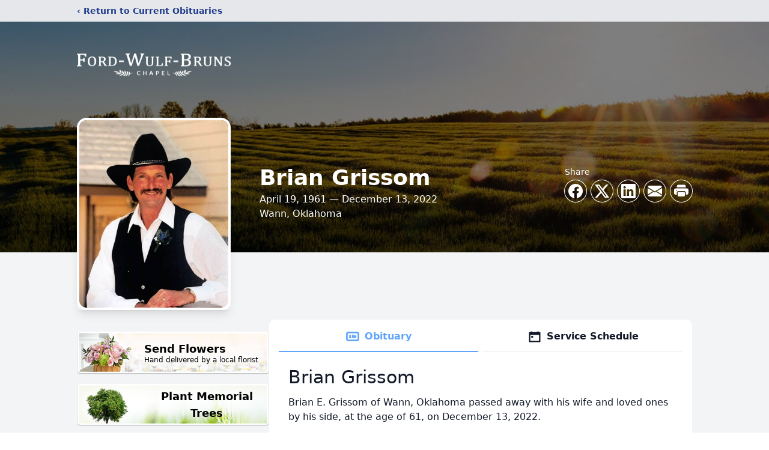

--- FILE ---
content_type: application/javascript; charset=utf-8
request_url: https://websites.tukios.com/build/assets/index-CP3GoYoh.js
body_size: 151394
content:
import"./_sentry-release-injection-file-BaB6V8ja.js";import{g as on,c as Pd,a as Lg}from"./_commonjsHelpers-BL245C-3.js";try{let e=typeof window<"u"?window:typeof global<"u"?global:typeof globalThis<"u"?globalThis:typeof self<"u"?self:{},i=new e.Error().stack;i&&(e._sentryDebugIds=e._sentryDebugIds||{},e._sentryDebugIds[i]="08ba9303-382b-421e-be28-52806fced109",e._sentryDebugIdIdentifier="sentry-dbid-08ba9303-382b-421e-be28-52806fced109")}catch{}{let e=typeof window<"u"?window:typeof global<"u"?global:typeof globalThis<"u"?globalThis:typeof self<"u"?self:{};e._sentryModuleMetadata=e._sentryModuleMetadata||{},e._sentryModuleMetadata[new e.Error().stack]=Object.assign({},e._sentryModuleMetadata[new e.Error().stack],{"_sentryBundlerPluginAppKey:tukios-websites-react":!0})}function Sw(e,i){for(var u=0;u<i.length;u++){const o=i[u];if(typeof o!="string"&&!Array.isArray(o)){for(const c in o)if(c!=="default"&&!(c in e)){const p=Object.getOwnPropertyDescriptor(o,c);p&&Object.defineProperty(e,c,p.get?p:{enumerable:!0,get:()=>o[c]})}}}return Object.freeze(Object.defineProperty(e,Symbol.toStringTag,{value:"Module"}))}var Bp={exports:{}},Vo={};/*
object-assign
(c) Sindre Sorhus
@license MIT
*/var $p,k0;function wm(){if(k0)return $p;k0=1;var e=Object.getOwnPropertySymbols,i=Object.prototype.hasOwnProperty,u=Object.prototype.propertyIsEnumerable;function o(p){if(p==null)throw new TypeError("Object.assign cannot be called with null or undefined");return Object(p)}function c(){try{if(!Object.assign)return!1;var p=new String("abc");if(p[5]="de",Object.getOwnPropertyNames(p)[0]==="5")return!1;for(var v={},g=0;g<10;g++)v["_"+String.fromCharCode(g)]=g;var _=Object.getOwnPropertyNames(v).map(function(T){return v[T]});if(_.join("")!=="0123456789")return!1;var O={};return"abcdefghijklmnopqrst".split("").forEach(function(T){O[T]=T}),Object.keys(Object.assign({},O)).join("")==="abcdefghijklmnopqrst"}catch{return!1}}return $p=c()?Object.assign:function(p,v){for(var g,_=o(p),O,T=1;T<arguments.length;T++){g=Object(arguments[T]);for(var M in g)i.call(g,M)&&(_[M]=g[M]);if(e){O=e(g);for(var Y=0;Y<O.length;Y++)u.call(g,O[Y])&&(_[O[Y]]=g[O[Y]])}}return _},$p}var Yp={exports:{}},Dt={};/** @license React v17.0.2
 * react.production.min.js
 *
 * Copyright (c) Facebook, Inc. and its affiliates.
 *
 * This source code is licensed under the MIT license found in the
 * LICENSE file in the root directory of this source tree.
 */var x0;function Ew(){if(x0)return Dt;x0=1;var e=wm(),i=60103,u=60106;Dt.Fragment=60107,Dt.StrictMode=60108,Dt.Profiler=60114;var o=60109,c=60110,p=60112;Dt.Suspense=60113;var v=60115,g=60116;if(typeof Symbol=="function"&&Symbol.for){var _=Symbol.for;i=_("react.element"),u=_("react.portal"),Dt.Fragment=_("react.fragment"),Dt.StrictMode=_("react.strict_mode"),Dt.Profiler=_("react.profiler"),o=_("react.provider"),c=_("react.context"),p=_("react.forward_ref"),Dt.Suspense=_("react.suspense"),v=_("react.memo"),g=_("react.lazy")}var O=typeof Symbol=="function"&&Symbol.iterator;function T(R){return R===null||typeof R!="object"?null:(R=O&&R[O]||R["@@iterator"],typeof R=="function"?R:null)}function M(R){for(var U="https://reactjs.org/docs/error-decoder.html?invariant="+R,me=1;me<arguments.length;me++)U+="&args[]="+encodeURIComponent(arguments[me]);return"Minified React error #"+R+"; visit "+U+" for the full message or use the non-minified dev environment for full errors and additional helpful warnings."}var Y={isMounted:function(){return!1},enqueueForceUpdate:function(){},enqueueReplaceState:function(){},enqueueSetState:function(){}},ie={};function z(R,U,me){this.props=R,this.context=U,this.refs=ie,this.updater=me||Y}z.prototype.isReactComponent={},z.prototype.setState=function(R,U){if(typeof R!="object"&&typeof R!="function"&&R!=null)throw Error(M(85));this.updater.enqueueSetState(this,R,U,"setState")},z.prototype.forceUpdate=function(R){this.updater.enqueueForceUpdate(this,R,"forceUpdate")};function Q(){}Q.prototype=z.prototype;function N(R,U,me){this.props=R,this.context=U,this.refs=ie,this.updater=me||Y}var K=N.prototype=new Q;K.constructor=N,e(K,z.prototype),K.isPureReactComponent=!0;var Ce={current:null},pe=Object.prototype.hasOwnProperty,_e={key:!0,ref:!0,__self:!0,__source:!0};function ne(R,U,me){var Ee,G={},de=null,Z=null;if(U!=null)for(Ee in U.ref!==void 0&&(Z=U.ref),U.key!==void 0&&(de=""+U.key),U)pe.call(U,Ee)&&!_e.hasOwnProperty(Ee)&&(G[Ee]=U[Ee]);var te=arguments.length-2;if(te===1)G.children=me;else if(1<te){for(var Ne=Array(te),ot=0;ot<te;ot++)Ne[ot]=arguments[ot+2];G.children=Ne}if(R&&R.defaultProps)for(Ee in te=R.defaultProps,te)G[Ee]===void 0&&(G[Ee]=te[Ee]);return{$$typeof:i,type:R,key:de,ref:Z,props:G,_owner:Ce.current}}function be(R,U){return{$$typeof:i,type:R.type,key:U,ref:R.ref,props:R.props,_owner:R._owner}}function ke(R){return typeof R=="object"&&R!==null&&R.$$typeof===i}function he(R){var U={"=":"=0",":":"=2"};return"$"+R.replace(/[=:]/g,function(me){return U[me]})}var Ae=/\/+/g;function Te(R,U){return typeof R=="object"&&R!==null&&R.key!=null?he(""+R.key):U.toString(36)}function we(R,U,me,Ee,G){var de=typeof R;(de==="undefined"||de==="boolean")&&(R=null);var Z=!1;if(R===null)Z=!0;else switch(de){case"string":case"number":Z=!0;break;case"object":switch(R.$$typeof){case i:case u:Z=!0}}if(Z)return Z=R,G=G(Z),R=Ee===""?"."+Te(Z,0):Ee,Array.isArray(G)?(me="",R!=null&&(me=R.replace(Ae,"$&/")+"/"),we(G,U,me,"",function(ot){return ot})):G!=null&&(ke(G)&&(G=be(G,me+(!G.key||Z&&Z.key===G.key?"":(""+G.key).replace(Ae,"$&/")+"/")+R)),U.push(G)),1;if(Z=0,Ee=Ee===""?".":Ee+":",Array.isArray(R))for(var te=0;te<R.length;te++){de=R[te];var Ne=Ee+Te(de,te);Z+=we(de,U,me,Ne,G)}else if(Ne=T(R),typeof Ne=="function")for(R=Ne.call(R),te=0;!(de=R.next()).done;)de=de.value,Ne=Ee+Te(de,te++),Z+=we(de,U,me,Ne,G);else if(de==="object")throw U=""+R,Error(M(31,U==="[object Object]"?"object with keys {"+Object.keys(R).join(", ")+"}":U));return Z}function qe(R,U,me){if(R==null)return R;var Ee=[],G=0;return we(R,Ee,"","",function(de){return U.call(me,de,G++)}),Ee}function We(R){if(R._status===-1){var U=R._result;U=U(),R._status=0,R._result=U,U.then(function(me){R._status===0&&(me=me.default,R._status=1,R._result=me)},function(me){R._status===0&&(R._status=2,R._result=me)})}if(R._status===1)return R._result;throw R._result}var Se={current:null};function se(){var R=Se.current;if(R===null)throw Error(M(321));return R}var le={ReactCurrentDispatcher:Se,ReactCurrentBatchConfig:{transition:0},ReactCurrentOwner:Ce,IsSomeRendererActing:{current:!1},assign:e};return Dt.Children={map:qe,forEach:function(R,U,me){qe(R,function(){U.apply(this,arguments)},me)},count:function(R){var U=0;return qe(R,function(){U++}),U},toArray:function(R){return qe(R,function(U){return U})||[]},only:function(R){if(!ke(R))throw Error(M(143));return R}},Dt.Component=z,Dt.PureComponent=N,Dt.__SECRET_INTERNALS_DO_NOT_USE_OR_YOU_WILL_BE_FIRED=le,Dt.cloneElement=function(R,U,me){if(R==null)throw Error(M(267,R));var Ee=e({},R.props),G=R.key,de=R.ref,Z=R._owner;if(U!=null){if(U.ref!==void 0&&(de=U.ref,Z=Ce.current),U.key!==void 0&&(G=""+U.key),R.type&&R.type.defaultProps)var te=R.type.defaultProps;for(Ne in U)pe.call(U,Ne)&&!_e.hasOwnProperty(Ne)&&(Ee[Ne]=U[Ne]===void 0&&te!==void 0?te[Ne]:U[Ne])}var Ne=arguments.length-2;if(Ne===1)Ee.children=me;else if(1<Ne){te=Array(Ne);for(var ot=0;ot<Ne;ot++)te[ot]=arguments[ot+2];Ee.children=te}return{$$typeof:i,type:R.type,key:G,ref:de,props:Ee,_owner:Z}},Dt.createContext=function(R,U){return U===void 0&&(U=null),R={$$typeof:c,_calculateChangedBits:U,_currentValue:R,_currentValue2:R,_threadCount:0,Provider:null,Consumer:null},R.Provider={$$typeof:o,_context:R},R.Consumer=R},Dt.createElement=ne,Dt.createFactory=function(R){var U=ne.bind(null,R);return U.type=R,U},Dt.createRef=function(){return{current:null}},Dt.forwardRef=function(R){return{$$typeof:p,render:R}},Dt.isValidElement=ke,Dt.lazy=function(R){return{$$typeof:g,_payload:{_status:-1,_result:R},_init:We}},Dt.memo=function(R,U){return{$$typeof:v,type:R,compare:U===void 0?null:U}},Dt.useCallback=function(R,U){return se().useCallback(R,U)},Dt.useContext=function(R,U){return se().useContext(R,U)},Dt.useDebugValue=function(){},Dt.useEffect=function(R,U){return se().useEffect(R,U)},Dt.useImperativeHandle=function(R,U,me){return se().useImperativeHandle(R,U,me)},Dt.useLayoutEffect=function(R,U){return se().useLayoutEffect(R,U)},Dt.useMemo=function(R,U){return se().useMemo(R,U)},Dt.useReducer=function(R,U,me){return se().useReducer(R,U,me)},Dt.useRef=function(R){return se().useRef(R)},Dt.useState=function(R){return se().useState(R)},Dt.version="17.0.2",Dt}var b0;function Dm(){return b0||(b0=1,Yp.exports=Ew()),Yp.exports}/** @license React v17.0.2
 * react-jsx-runtime.production.min.js
 *
 * Copyright (c) Facebook, Inc. and its affiliates.
 *
 * This source code is licensed under the MIT license found in the
 * LICENSE file in the root directory of this source tree.
 */var O0;function Cw(){if(O0)return Vo;O0=1,wm();var e=Dm(),i=60103;if(Vo.Fragment=60107,typeof Symbol=="function"&&Symbol.for){var u=Symbol.for;i=u("react.element"),Vo.Fragment=u("react.fragment")}var o=e.__SECRET_INTERNALS_DO_NOT_USE_OR_YOU_WILL_BE_FIRED.ReactCurrentOwner,c=Object.prototype.hasOwnProperty,p={key:!0,ref:!0,__self:!0,__source:!0};function v(g,_,O){var T,M={},Y=null,ie=null;O!==void 0&&(Y=""+O),_.key!==void 0&&(Y=""+_.key),_.ref!==void 0&&(ie=_.ref);for(T in _)c.call(_,T)&&!p.hasOwnProperty(T)&&(M[T]=_[T]);if(g&&g.defaultProps)for(T in _=g.defaultProps,_)M[T]===void 0&&(M[T]=_[T]);return{$$typeof:i,type:g,key:Y,ref:ie,props:M,_owner:o.current}}return Vo.jsx=v,Vo.jsxs=v,Vo}var A0;function kw(){return A0||(A0=1,Bp.exports=Cw()),Bp.exports}var Ds=kw(),Up={exports:{}},Tr={},zp={exports:{}},Wp={};/** @license React v0.20.2
 * scheduler.production.min.js
 *
 * Copyright (c) Facebook, Inc. and its affiliates.
 *
 * This source code is licensed under the MIT license found in the
 * LICENSE file in the root directory of this source tree.
 */var T0;function xw(){return T0||(T0=1,function(e){var i,u,o,c;if(typeof performance=="object"&&typeof performance.now=="function"){var p=performance;e.unstable_now=function(){return p.now()}}else{var v=Date,g=v.now();e.unstable_now=function(){return v.now()-g}}if(typeof window>"u"||typeof MessageChannel!="function"){var _=null,O=null,T=function(){if(_!==null)try{var G=e.unstable_now();_(!0,G),_=null}catch(de){throw setTimeout(T,0),de}};i=function(G){_!==null?setTimeout(i,0,G):(_=G,setTimeout(T,0))},u=function(G,de){O=setTimeout(G,de)},o=function(){clearTimeout(O)},e.unstable_shouldYield=function(){return!1},c=e.unstable_forceFrameRate=function(){}}else{var M=window.setTimeout,Y=window.clearTimeout;if(typeof console<"u"){var ie=window.cancelAnimationFrame;typeof window.requestAnimationFrame!="function"&&console.error("This browser doesn't support requestAnimationFrame. Make sure that you load a polyfill in older browsers. https://reactjs.org/link/react-polyfills"),typeof ie!="function"&&console.error("This browser doesn't support cancelAnimationFrame. Make sure that you load a polyfill in older browsers. https://reactjs.org/link/react-polyfills")}var z=!1,Q=null,N=-1,K=5,Ce=0;e.unstable_shouldYield=function(){return e.unstable_now()>=Ce},c=function(){},e.unstable_forceFrameRate=function(G){0>G||125<G?console.error("forceFrameRate takes a positive int between 0 and 125, forcing frame rates higher than 125 fps is not supported"):K=0<G?Math.floor(1e3/G):5};var pe=new MessageChannel,_e=pe.port2;pe.port1.onmessage=function(){if(Q!==null){var G=e.unstable_now();Ce=G+K;try{Q(!0,G)?_e.postMessage(null):(z=!1,Q=null)}catch(de){throw _e.postMessage(null),de}}else z=!1},i=function(G){Q=G,z||(z=!0,_e.postMessage(null))},u=function(G,de){N=M(function(){G(e.unstable_now())},de)},o=function(){Y(N),N=-1}}function ne(G,de){var Z=G.length;G.push(de);e:for(;;){var te=Z-1>>>1,Ne=G[te];if(Ne!==void 0&&0<he(Ne,de))G[te]=de,G[Z]=Ne,Z=te;else break e}}function be(G){return G=G[0],G===void 0?null:G}function ke(G){var de=G[0];if(de!==void 0){var Z=G.pop();if(Z!==de){G[0]=Z;e:for(var te=0,Ne=G.length;te<Ne;){var ot=2*(te+1)-1,_t=G[ot],Mt=ot+1,wt=G[Mt];if(_t!==void 0&&0>he(_t,Z))wt!==void 0&&0>he(wt,_t)?(G[te]=wt,G[Mt]=Z,te=Mt):(G[te]=_t,G[ot]=Z,te=ot);else if(wt!==void 0&&0>he(wt,Z))G[te]=wt,G[Mt]=Z,te=Mt;else break e}}return de}return null}function he(G,de){var Z=G.sortIndex-de.sortIndex;return Z!==0?Z:G.id-de.id}var Ae=[],Te=[],we=1,qe=null,We=3,Se=!1,se=!1,le=!1;function R(G){for(var de=be(Te);de!==null;){if(de.callback===null)ke(Te);else if(de.startTime<=G)ke(Te),de.sortIndex=de.expirationTime,ne(Ae,de);else break;de=be(Te)}}function U(G){if(le=!1,R(G),!se)if(be(Ae)!==null)se=!0,i(me);else{var de=be(Te);de!==null&&u(U,de.startTime-G)}}function me(G,de){se=!1,le&&(le=!1,o()),Se=!0;var Z=We;try{for(R(de),qe=be(Ae);qe!==null&&(!(qe.expirationTime>de)||G&&!e.unstable_shouldYield());){var te=qe.callback;if(typeof te=="function"){qe.callback=null,We=qe.priorityLevel;var Ne=te(qe.expirationTime<=de);de=e.unstable_now(),typeof Ne=="function"?qe.callback=Ne:qe===be(Ae)&&ke(Ae),R(de)}else ke(Ae);qe=be(Ae)}if(qe!==null)var ot=!0;else{var _t=be(Te);_t!==null&&u(U,_t.startTime-de),ot=!1}return ot}finally{qe=null,We=Z,Se=!1}}var Ee=c;e.unstable_IdlePriority=5,e.unstable_ImmediatePriority=1,e.unstable_LowPriority=4,e.unstable_NormalPriority=3,e.unstable_Profiling=null,e.unstable_UserBlockingPriority=2,e.unstable_cancelCallback=function(G){G.callback=null},e.unstable_continueExecution=function(){se||Se||(se=!0,i(me))},e.unstable_getCurrentPriorityLevel=function(){return We},e.unstable_getFirstCallbackNode=function(){return be(Ae)},e.unstable_next=function(G){switch(We){case 1:case 2:case 3:var de=3;break;default:de=We}var Z=We;We=de;try{return G()}finally{We=Z}},e.unstable_pauseExecution=function(){},e.unstable_requestPaint=Ee,e.unstable_runWithPriority=function(G,de){switch(G){case 1:case 2:case 3:case 4:case 5:break;default:G=3}var Z=We;We=G;try{return de()}finally{We=Z}},e.unstable_scheduleCallback=function(G,de,Z){var te=e.unstable_now();switch(typeof Z=="object"&&Z!==null?(Z=Z.delay,Z=typeof Z=="number"&&0<Z?te+Z:te):Z=te,G){case 1:var Ne=-1;break;case 2:Ne=250;break;case 5:Ne=1073741823;break;case 4:Ne=1e4;break;default:Ne=5e3}return Ne=Z+Ne,G={id:we++,callback:de,priorityLevel:G,startTime:Z,expirationTime:Ne,sortIndex:-1},Z>te?(G.sortIndex=Z,ne(Te,G),be(Ae)===null&&G===be(Te)&&(le?o():le=!0,u(U,Z-te))):(G.sortIndex=Ne,ne(Ae,G),se||Se||(se=!0,i(me))),G},e.unstable_wrapCallback=function(G){var de=We;return function(){var Z=We;We=de;try{return G.apply(this,arguments)}finally{We=Z}}}}(Wp)),Wp}var F0;function bw(){return F0||(F0=1,zp.exports=xw()),zp.exports}/** @license React v17.0.2
 * react-dom.production.min.js
 *
 * Copyright (c) Facebook, Inc. and its affiliates.
 *
 * This source code is licensed under the MIT license found in the
 * LICENSE file in the root directory of this source tree.
 */var M0;function Ow(){if(M0)return Tr;M0=1;var e=Dm(),i=wm(),u=bw();function o(t){for(var r="https://reactjs.org/docs/error-decoder.html?invariant="+t,a=1;a<arguments.length;a++)r+="&args[]="+encodeURIComponent(arguments[a]);return"Minified React error #"+t+"; visit "+r+" for the full message or use the non-minified dev environment for full errors and additional helpful warnings."}if(!e)throw Error(o(227));var c=new Set,p={};function v(t,r){g(t,r),g(t+"Capture",r)}function g(t,r){for(p[t]=r,t=0;t<r.length;t++)c.add(r[t])}var _=!(typeof window>"u"||typeof window.document>"u"||typeof window.document.createElement>"u"),O=/^[:A-Z_a-z\u00C0-\u00D6\u00D8-\u00F6\u00F8-\u02FF\u0370-\u037D\u037F-\u1FFF\u200C-\u200D\u2070-\u218F\u2C00-\u2FEF\u3001-\uD7FF\uF900-\uFDCF\uFDF0-\uFFFD][:A-Z_a-z\u00C0-\u00D6\u00D8-\u00F6\u00F8-\u02FF\u0370-\u037D\u037F-\u1FFF\u200C-\u200D\u2070-\u218F\u2C00-\u2FEF\u3001-\uD7FF\uF900-\uFDCF\uFDF0-\uFFFD\-.0-9\u00B7\u0300-\u036F\u203F-\u2040]*$/,T=Object.prototype.hasOwnProperty,M={},Y={};function ie(t){return T.call(Y,t)?!0:T.call(M,t)?!1:O.test(t)?Y[t]=!0:(M[t]=!0,!1)}function z(t,r,a,f){if(a!==null&&a.type===0)return!1;switch(typeof r){case"function":case"symbol":return!0;case"boolean":return f?!1:a!==null?!a.acceptsBooleans:(t=t.toLowerCase().slice(0,5),t!=="data-"&&t!=="aria-");default:return!1}}function Q(t,r,a,f){if(r===null||typeof r>"u"||z(t,r,a,f))return!0;if(f)return!1;if(a!==null)switch(a.type){case 3:return!r;case 4:return r===!1;case 5:return isNaN(r);case 6:return isNaN(r)||1>r}return!1}function N(t,r,a,f,d,y,C){this.acceptsBooleans=r===2||r===3||r===4,this.attributeName=f,this.attributeNamespace=d,this.mustUseProperty=a,this.propertyName=t,this.type=r,this.sanitizeURL=y,this.removeEmptyString=C}var K={};"children dangerouslySetInnerHTML defaultValue defaultChecked innerHTML suppressContentEditableWarning suppressHydrationWarning style".split(" ").forEach(function(t){K[t]=new N(t,0,!1,t,null,!1,!1)}),[["acceptCharset","accept-charset"],["className","class"],["htmlFor","for"],["httpEquiv","http-equiv"]].forEach(function(t){var r=t[0];K[r]=new N(r,1,!1,t[1],null,!1,!1)}),["contentEditable","draggable","spellCheck","value"].forEach(function(t){K[t]=new N(t,2,!1,t.toLowerCase(),null,!1,!1)}),["autoReverse","externalResourcesRequired","focusable","preserveAlpha"].forEach(function(t){K[t]=new N(t,2,!1,t,null,!1,!1)}),"allowFullScreen async autoFocus autoPlay controls default defer disabled disablePictureInPicture disableRemotePlayback formNoValidate hidden loop noModule noValidate open playsInline readOnly required reversed scoped seamless itemScope".split(" ").forEach(function(t){K[t]=new N(t,3,!1,t.toLowerCase(),null,!1,!1)}),["checked","multiple","muted","selected"].forEach(function(t){K[t]=new N(t,3,!0,t,null,!1,!1)}),["capture","download"].forEach(function(t){K[t]=new N(t,4,!1,t,null,!1,!1)}),["cols","rows","size","span"].forEach(function(t){K[t]=new N(t,6,!1,t,null,!1,!1)}),["rowSpan","start"].forEach(function(t){K[t]=new N(t,5,!1,t.toLowerCase(),null,!1,!1)});var Ce=/[\-:]([a-z])/g;function pe(t){return t[1].toUpperCase()}"accent-height alignment-baseline arabic-form baseline-shift cap-height clip-path clip-rule color-interpolation color-interpolation-filters color-profile color-rendering dominant-baseline enable-background fill-opacity fill-rule flood-color flood-opacity font-family font-size font-size-adjust font-stretch font-style font-variant font-weight glyph-name glyph-orientation-horizontal glyph-orientation-vertical horiz-adv-x horiz-origin-x image-rendering letter-spacing lighting-color marker-end marker-mid marker-start overline-position overline-thickness paint-order panose-1 pointer-events rendering-intent shape-rendering stop-color stop-opacity strikethrough-position strikethrough-thickness stroke-dasharray stroke-dashoffset stroke-linecap stroke-linejoin stroke-miterlimit stroke-opacity stroke-width text-anchor text-decoration text-rendering underline-position underline-thickness unicode-bidi unicode-range units-per-em v-alphabetic v-hanging v-ideographic v-mathematical vector-effect vert-adv-y vert-origin-x vert-origin-y word-spacing writing-mode xmlns:xlink x-height".split(" ").forEach(function(t){var r=t.replace(Ce,pe);K[r]=new N(r,1,!1,t,null,!1,!1)}),"xlink:actuate xlink:arcrole xlink:role xlink:show xlink:title xlink:type".split(" ").forEach(function(t){var r=t.replace(Ce,pe);K[r]=new N(r,1,!1,t,"http://www.w3.org/1999/xlink",!1,!1)}),["xml:base","xml:lang","xml:space"].forEach(function(t){var r=t.replace(Ce,pe);K[r]=new N(r,1,!1,t,"http://www.w3.org/XML/1998/namespace",!1,!1)}),["tabIndex","crossOrigin"].forEach(function(t){K[t]=new N(t,1,!1,t.toLowerCase(),null,!1,!1)}),K.xlinkHref=new N("xlinkHref",1,!1,"xlink:href","http://www.w3.org/1999/xlink",!0,!1),["src","href","action","formAction"].forEach(function(t){K[t]=new N(t,1,!1,t.toLowerCase(),null,!0,!0)});function _e(t,r,a,f){var d=K.hasOwnProperty(r)?K[r]:null,y=d!==null?d.type===0:f?!1:!(!(2<r.length)||r[0]!=="o"&&r[0]!=="O"||r[1]!=="n"&&r[1]!=="N");y||(Q(r,a,d,f)&&(a=null),f||d===null?ie(r)&&(a===null?t.removeAttribute(r):t.setAttribute(r,""+a)):d.mustUseProperty?t[d.propertyName]=a===null?d.type===3?!1:"":a:(r=d.attributeName,f=d.attributeNamespace,a===null?t.removeAttribute(r):(d=d.type,a=d===3||d===4&&a===!0?"":""+a,f?t.setAttributeNS(f,r,a):t.setAttribute(r,a))))}var ne=e.__SECRET_INTERNALS_DO_NOT_USE_OR_YOU_WILL_BE_FIRED,be=60103,ke=60106,he=60107,Ae=60108,Te=60114,we=60109,qe=60110,We=60112,Se=60113,se=60120,le=60115,R=60116,U=60121,me=60128,Ee=60129,G=60130,de=60131;if(typeof Symbol=="function"&&Symbol.for){var Z=Symbol.for;be=Z("react.element"),ke=Z("react.portal"),he=Z("react.fragment"),Ae=Z("react.strict_mode"),Te=Z("react.profiler"),we=Z("react.provider"),qe=Z("react.context"),We=Z("react.forward_ref"),Se=Z("react.suspense"),se=Z("react.suspense_list"),le=Z("react.memo"),R=Z("react.lazy"),U=Z("react.block"),Z("react.scope"),me=Z("react.opaque.id"),Ee=Z("react.debug_trace_mode"),G=Z("react.offscreen"),de=Z("react.legacy_hidden")}var te=typeof Symbol=="function"&&Symbol.iterator;function Ne(t){return t===null||typeof t!="object"?null:(t=te&&t[te]||t["@@iterator"],typeof t=="function"?t:null)}var ot;function _t(t){if(ot===void 0)try{throw Error()}catch(a){var r=a.stack.trim().match(/\n( *(at )?)/);ot=r&&r[1]||""}return`
`+ot+t}var Mt=!1;function wt(t,r){if(!t||Mt)return"";Mt=!0;var a=Error.prepareStackTrace;Error.prepareStackTrace=void 0;try{if(r)if(r=function(){throw Error()},Object.defineProperty(r.prototype,"props",{set:function(){throw Error()}}),typeof Reflect=="object"&&Reflect.construct){try{Reflect.construct(r,[])}catch(P){var f=P}Reflect.construct(t,[],r)}else{try{r.call()}catch(P){f=P}t.call(r.prototype)}else{try{throw Error()}catch(P){f=P}t()}}catch(P){if(P&&f&&typeof P.stack=="string"){for(var d=P.stack.split(`
`),y=f.stack.split(`
`),C=d.length-1,A=y.length-1;1<=C&&0<=A&&d[C]!==y[A];)A--;for(;1<=C&&0<=A;C--,A--)if(d[C]!==y[A]){if(C!==1||A!==1)do if(C--,A--,0>A||d[C]!==y[A])return`
`+d[C].replace(" at new "," at ");while(1<=C&&0<=A);break}}}finally{Mt=!1,Error.prepareStackTrace=a}return(t=t?t.displayName||t.name:"")?_t(t):""}function Yt(t){switch(t.tag){case 5:return _t(t.type);case 16:return _t("Lazy");case 13:return _t("Suspense");case 19:return _t("SuspenseList");case 0:case 2:case 15:return t=wt(t.type,!1),t;case 11:return t=wt(t.type.render,!1),t;case 22:return t=wt(t.type._render,!1),t;case 1:return t=wt(t.type,!0),t;default:return""}}function Et(t){if(t==null)return null;if(typeof t=="function")return t.displayName||t.name||null;if(typeof t=="string")return t;switch(t){case he:return"Fragment";case ke:return"Portal";case Te:return"Profiler";case Ae:return"StrictMode";case Se:return"Suspense";case se:return"SuspenseList"}if(typeof t=="object")switch(t.$$typeof){case qe:return(t.displayName||"Context")+".Consumer";case we:return(t._context.displayName||"Context")+".Provider";case We:var r=t.render;return r=r.displayName||r.name||"",t.displayName||(r!==""?"ForwardRef("+r+")":"ForwardRef");case le:return Et(t.type);case U:return Et(t._render);case R:r=t._payload,t=t._init;try{return Et(t(r))}catch{}}return null}function Ft(t){switch(typeof t){case"boolean":case"number":case"object":case"string":case"undefined":return t;default:return""}}function An(t){var r=t.type;return(t=t.nodeName)&&t.toLowerCase()==="input"&&(r==="checkbox"||r==="radio")}function Kt(t){var r=An(t)?"checked":"value",a=Object.getOwnPropertyDescriptor(t.constructor.prototype,r),f=""+t[r];if(!t.hasOwnProperty(r)&&typeof a<"u"&&typeof a.get=="function"&&typeof a.set=="function"){var d=a.get,y=a.set;return Object.defineProperty(t,r,{configurable:!0,get:function(){return d.call(this)},set:function(C){f=""+C,y.call(this,C)}}),Object.defineProperty(t,r,{enumerable:a.enumerable}),{getValue:function(){return f},setValue:function(C){f=""+C},stopTracking:function(){t._valueTracker=null,delete t[r]}}}}function Ie(t){t._valueTracker||(t._valueTracker=Kt(t))}function Mr(t){if(!t)return!1;var r=t._valueTracker;if(!r)return!0;var a=r.getValue(),f="";return t&&(f=An(t)?t.checked?"true":"false":t.value),t=f,t!==a?(r.setValue(t),!0):!1}function nn(t){if(t=t||(typeof document<"u"?document:void 0),typeof t>"u")return null;try{return t.activeElement||t.body}catch{return t.body}}function ir(t,r){var a=r.checked;return i({},r,{defaultChecked:void 0,defaultValue:void 0,value:void 0,checked:a??t._wrapperState.initialChecked})}function Rr(t,r){var a=r.defaultValue==null?"":r.defaultValue,f=r.checked!=null?r.checked:r.defaultChecked;a=Ft(r.value!=null?r.value:a),t._wrapperState={initialChecked:f,initialValue:a,controlled:r.type==="checkbox"||r.type==="radio"?r.checked!=null:r.value!=null}}function Dr(t,r){r=r.checked,r!=null&&_e(t,"checked",r,!1)}function Cn(t,r){Dr(t,r);var a=Ft(r.value),f=r.type;if(a!=null)f==="number"?(a===0&&t.value===""||t.value!=a)&&(t.value=""+a):t.value!==""+a&&(t.value=""+a);else if(f==="submit"||f==="reset"){t.removeAttribute("value");return}r.hasOwnProperty("value")?Lr(t,r.type,a):r.hasOwnProperty("defaultValue")&&Lr(t,r.type,Ft(r.defaultValue)),r.checked==null&&r.defaultChecked!=null&&(t.defaultChecked=!!r.defaultChecked)}function Pr(t,r,a){if(r.hasOwnProperty("value")||r.hasOwnProperty("defaultValue")){var f=r.type;if(!(f!=="submit"&&f!=="reset"||r.value!==void 0&&r.value!==null))return;r=""+t._wrapperState.initialValue,a||r===t.value||(t.value=r),t.defaultValue=r}a=t.name,a!==""&&(t.name=""),t.defaultChecked=!!t._wrapperState.initialChecked,a!==""&&(t.name=a)}function Lr(t,r,a){(r!=="number"||nn(t.ownerDocument)!==t)&&(a==null?t.defaultValue=""+t._wrapperState.initialValue:t.defaultValue!==""+a&&(t.defaultValue=""+a))}function V(t){var r="";return e.Children.forEach(t,function(a){a!=null&&(r+=a)}),r}function H(t,r){return t=i({children:void 0},r),(r=V(r.children))&&(t.children=r),t}function I(t,r,a,f){if(t=t.options,r){r={};for(var d=0;d<a.length;d++)r["$"+a[d]]=!0;for(a=0;a<t.length;a++)d=r.hasOwnProperty("$"+t[a].value),t[a].selected!==d&&(t[a].selected=d),d&&f&&(t[a].defaultSelected=!0)}else{for(a=""+Ft(a),r=null,d=0;d<t.length;d++){if(t[d].value===a){t[d].selected=!0,f&&(t[d].defaultSelected=!0);return}r!==null||t[d].disabled||(r=t[d])}r!==null&&(r.selected=!0)}}function S(t,r){if(r.dangerouslySetInnerHTML!=null)throw Error(o(91));return i({},r,{value:void 0,defaultValue:void 0,children:""+t._wrapperState.initialValue})}function m(t,r){var a=r.value;if(a==null){if(a=r.children,r=r.defaultValue,a!=null){if(r!=null)throw Error(o(92));if(Array.isArray(a)){if(!(1>=a.length))throw Error(o(93));a=a[0]}r=a}r==null&&(r=""),a=r}t._wrapperState={initialValue:Ft(a)}}function D(t,r){var a=Ft(r.value),f=Ft(r.defaultValue);a!=null&&(a=""+a,a!==t.value&&(t.value=a),r.defaultValue==null&&t.defaultValue!==a&&(t.defaultValue=a)),f!=null&&(t.defaultValue=""+f)}function E(t){var r=t.textContent;r===t._wrapperState.initialValue&&r!==""&&r!==null&&(t.value=r)}var b={html:"http://www.w3.org/1999/xhtml",svg:"http://www.w3.org/2000/svg"};function ue(t){switch(t){case"svg":return"http://www.w3.org/2000/svg";case"math":return"http://www.w3.org/1998/Math/MathML";default:return"http://www.w3.org/1999/xhtml"}}function ye(t,r){return t==null||t==="http://www.w3.org/1999/xhtml"?ue(r):t==="http://www.w3.org/2000/svg"&&r==="foreignObject"?"http://www.w3.org/1999/xhtml":t}var De,Me=function(t){return typeof MSApp<"u"&&MSApp.execUnsafeLocalFunction?function(r,a,f,d){MSApp.execUnsafeLocalFunction(function(){return t(r,a,f,d)})}:t}(function(t,r){if(t.namespaceURI!==b.svg||"innerHTML"in t)t.innerHTML=r;else{for(De=De||document.createElement("div"),De.innerHTML="<svg>"+r.valueOf().toString()+"</svg>",r=De.firstChild;t.firstChild;)t.removeChild(t.firstChild);for(;r.firstChild;)t.appendChild(r.firstChild)}});function Ue(t,r){if(r){var a=t.firstChild;if(a&&a===t.lastChild&&a.nodeType===3){a.nodeValue=r;return}}t.textContent=r}var Fe={animationIterationCount:!0,borderImageOutset:!0,borderImageSlice:!0,borderImageWidth:!0,boxFlex:!0,boxFlexGroup:!0,boxOrdinalGroup:!0,columnCount:!0,columns:!0,flex:!0,flexGrow:!0,flexPositive:!0,flexShrink:!0,flexNegative:!0,flexOrder:!0,gridArea:!0,gridRow:!0,gridRowEnd:!0,gridRowSpan:!0,gridRowStart:!0,gridColumn:!0,gridColumnEnd:!0,gridColumnSpan:!0,gridColumnStart:!0,fontWeight:!0,lineClamp:!0,lineHeight:!0,opacity:!0,order:!0,orphans:!0,tabSize:!0,widows:!0,zIndex:!0,zoom:!0,fillOpacity:!0,floodOpacity:!0,stopOpacity:!0,strokeDasharray:!0,strokeDashoffset:!0,strokeMiterlimit:!0,strokeOpacity:!0,strokeWidth:!0},Ge=["Webkit","ms","Moz","O"];Object.keys(Fe).forEach(function(t){Ge.forEach(function(r){r=r+t.charAt(0).toUpperCase()+t.substring(1),Fe[r]=Fe[t]})});function Oe(t,r,a){return r==null||typeof r=="boolean"||r===""?"":a||typeof r!="number"||r===0||Fe.hasOwnProperty(t)&&Fe[t]?(""+r).trim():r+"px"}function xt(t,r){t=t.style;for(var a in r)if(r.hasOwnProperty(a)){var f=a.indexOf("--")===0,d=Oe(a,r[a],f);a==="float"&&(a="cssFloat"),f?t.setProperty(a,d):t[a]=d}}var Jt=i({menuitem:!0},{area:!0,base:!0,br:!0,col:!0,embed:!0,hr:!0,img:!0,input:!0,keygen:!0,link:!0,meta:!0,param:!0,source:!0,track:!0,wbr:!0});function In(t,r){if(r){if(Jt[t]&&(r.children!=null||r.dangerouslySetInnerHTML!=null))throw Error(o(137,t));if(r.dangerouslySetInnerHTML!=null){if(r.children!=null)throw Error(o(60));if(!(typeof r.dangerouslySetInnerHTML=="object"&&"__html"in r.dangerouslySetInnerHTML))throw Error(o(61))}if(r.style!=null&&typeof r.style!="object")throw Error(o(62))}}function Rt(t,r){if(t.indexOf("-")===-1)return typeof r.is=="string";switch(t){case"annotation-xml":case"color-profile":case"font-face":case"font-face-src":case"font-face-uri":case"font-face-format":case"font-face-name":case"missing-glyph":return!1;default:return!0}}function Xt(t){return t=t.target||t.srcElement||window,t.correspondingUseElement&&(t=t.correspondingUseElement),t.nodeType===3?t.parentNode:t}var ti=null,ur=null,Tn=null;function ni(t){if(t=Ur(t)){if(typeof ti!="function")throw Error(o(280));var r=t.stateNode;r&&(r=zi(r),ti(t.stateNode,t.type,r))}}function Fi(t){ur?Tn?Tn.push(t):Tn=[t]:ur=t}function Mi(){if(ur){var t=ur,r=Tn;if(Tn=ur=null,ni(t),r)for(t=0;t<r.length;t++)ni(r[t])}}function fu(t,r){return t(r)}function Ri(t,r,a,f,d){return t(r,a,f,d)}function xs(){}var pc=fu,cu=!1,dl=!1;function hl(){(ur!==null||Tn!==null)&&(xs(),Mi())}function Ph(t,r,a){if(dl)return t(r,a);dl=!0;try{return pc(t,r,a)}finally{dl=!1,hl()}}function bs(t,r){var a=t.stateNode;if(a===null)return null;var f=zi(a);if(f===null)return null;a=f[r];e:switch(r){case"onClick":case"onClickCapture":case"onDoubleClick":case"onDoubleClickCapture":case"onMouseDown":case"onMouseDownCapture":case"onMouseMove":case"onMouseMoveCapture":case"onMouseUp":case"onMouseUpCapture":case"onMouseEnter":(f=!f.disabled)||(t=t.type,f=!(t==="button"||t==="input"||t==="select"||t==="textarea")),t=!f;break e;default:t=!1}if(t)return null;if(a&&typeof a!="function")throw Error(o(231,r,typeof a));return a}var pl=!1;if(_)try{var Os={};Object.defineProperty(Os,"passive",{get:function(){pl=!0}}),window.addEventListener("test",Os,Os),window.removeEventListener("test",Os,Os)}catch{pl=!1}function mc(t,r,a,f,d,y,C,A,P){var ee=Array.prototype.slice.call(arguments,3);try{r.apply(a,ee)}catch(Le){this.onError(Le)}}var As=!1,Wa=null,ja=!1,ml=null,Lh={onError:function(t){As=!0,Wa=t}};function Nh(t,r,a,f,d,y,C,A,P){As=!1,Wa=null,mc.apply(Lh,arguments)}function Ha(t,r,a,f,d,y,C,A,P){if(Nh.apply(this,arguments),As){if(As){var ee=Wa;As=!1,Wa=null}else throw Error(o(198));ja||(ja=!0,ml=ee)}}function du(t){var r=t,a=t;if(t.alternate)for(;r.return;)r=r.return;else{t=r;do r=t,(r.flags&1026)!==0&&(a=r.return),t=r.return;while(t)}return r.tag===3?a:null}function Ts(t){if(t.tag===13){var r=t.memoizedState;if(r===null&&(t=t.alternate,t!==null&&(r=t.memoizedState)),r!==null)return r.dehydrated}return null}function gc(t){if(du(t)!==t)throw Error(o(188))}function Ih(t){var r=t.alternate;if(!r){if(r=du(t),r===null)throw Error(o(188));return r!==t?null:t}for(var a=t,f=r;;){var d=a.return;if(d===null)break;var y=d.alternate;if(y===null){if(f=d.return,f!==null){a=f;continue}break}if(d.child===y.child){for(y=d.child;y;){if(y===a)return gc(d),t;if(y===f)return gc(d),r;y=y.sibling}throw Error(o(188))}if(a.return!==f.return)a=d,f=y;else{for(var C=!1,A=d.child;A;){if(A===a){C=!0,a=d,f=y;break}if(A===f){C=!0,f=d,a=y;break}A=A.sibling}if(!C){for(A=y.child;A;){if(A===a){C=!0,a=y,f=d;break}if(A===f){C=!0,f=y,a=d;break}A=A.sibling}if(!C)throw Error(o(189))}}if(a.alternate!==f)throw Error(o(190))}if(a.tag!==3)throw Error(o(188));return a.stateNode.current===a?t:r}function vc(t){if(t=Ih(t),!t)return null;for(var r=t;;){if(r.tag===5||r.tag===6)return r;if(r.child)r.child.return=r,r=r.child;else{if(r===t)break;for(;!r.sibling;){if(!r.return||r.return===t)return null;r=r.return}r.sibling.return=r.return,r=r.sibling}}return null}function gl(t,r){for(var a=t.alternate;r!==null;){if(r===t||r===a)return!0;r=r.return}return!1}var vl,Va,yc,_c,yl=!1,Nr=[],ri=null,ii=null,ui=null,hu=new Map,Fs=new Map,Ku=[],Ms="mousedown mouseup touchcancel touchend touchstart auxclick dblclick pointercancel pointerdown pointerup dragend dragstart drop compositionend compositionstart keydown keypress keyup input textInput copy cut paste click change contextmenu reset submit".split(" ");function qa(t,r,a,f,d){return{blockedOn:t,domEventName:r,eventSystemFlags:a|16,nativeEvent:d,targetContainers:[f]}}function wc(t,r){switch(t){case"focusin":case"focusout":ri=null;break;case"dragenter":case"dragleave":ii=null;break;case"mouseover":case"mouseout":ui=null;break;case"pointerover":case"pointerout":hu.delete(r.pointerId);break;case"gotpointercapture":case"lostpointercapture":Fs.delete(r.pointerId)}}function Ju(t,r,a,f,d,y){return t===null||t.nativeEvent!==y?(t=qa(r,a,f,d,y),r!==null&&(r=Ur(r),r!==null&&Va(r)),t):(t.eventSystemFlags|=f,r=t.targetContainers,d!==null&&r.indexOf(d)===-1&&r.push(d),t)}function Dc(t,r,a,f,d){switch(r){case"focusin":return ri=Ju(ri,t,r,a,f,d),!0;case"dragenter":return ii=Ju(ii,t,r,a,f,d),!0;case"mouseover":return ui=Ju(ui,t,r,a,f,d),!0;case"pointerover":var y=d.pointerId;return hu.set(y,Ju(hu.get(y)||null,t,r,a,f,d)),!0;case"gotpointercapture":return y=d.pointerId,Fs.set(y,Ju(Fs.get(y)||null,t,r,a,f,d)),!0}return!1}function _l(t){var r=di(t.target);if(r!==null){var a=du(r);if(a!==null){if(r=a.tag,r===13){if(r=Ts(a),r!==null){t.blockedOn=r,_c(t.lanePriority,function(){u.unstable_runWithPriority(t.priority,function(){yc(a)})});return}}else if(r===3&&a.stateNode.hydrate){t.blockedOn=a.tag===3?a.stateNode.containerInfo:null;return}}}t.blockedOn=null}function Ga(t){if(t.blockedOn!==null)return!1;for(var r=t.targetContainers;0<r.length;){var a=Xa(t.domEventName,t.eventSystemFlags,r[0],t.nativeEvent);if(a!==null)return r=Ur(a),r!==null&&Va(r),t.blockedOn=a,!1;r.shift()}return!0}function wl(t,r,a){Ga(t)&&a.delete(r)}function Dl(){for(yl=!1;0<Nr.length;){var t=Nr[0];if(t.blockedOn!==null){t=Ur(t.blockedOn),t!==null&&vl(t);break}for(var r=t.targetContainers;0<r.length;){var a=Xa(t.domEventName,t.eventSystemFlags,r[0],t.nativeEvent);if(a!==null){t.blockedOn=a;break}r.shift()}t.blockedOn===null&&Nr.shift()}ri!==null&&Ga(ri)&&(ri=null),ii!==null&&Ga(ii)&&(ii=null),ui!==null&&Ga(ui)&&(ui=null),hu.forEach(wl),Fs.forEach(wl)}function pu(t,r){t.blockedOn===r&&(t.blockedOn=null,yl||(yl=!0,u.unstable_scheduleCallback(u.unstable_NormalPriority,Dl)))}function mu(t){function r(d){return pu(d,t)}if(0<Nr.length){pu(Nr[0],t);for(var a=1;a<Nr.length;a++){var f=Nr[a];f.blockedOn===t&&(f.blockedOn=null)}}for(ri!==null&&pu(ri,t),ii!==null&&pu(ii,t),ui!==null&&pu(ui,t),hu.forEach(r),Fs.forEach(r),a=0;a<Ku.length;a++)f=Ku[a],f.blockedOn===t&&(f.blockedOn=null);for(;0<Ku.length&&(a=Ku[0],a.blockedOn===null);)_l(a),a.blockedOn===null&&Ku.shift()}function Rs(t,r){var a={};return a[t.toLowerCase()]=r.toLowerCase(),a["Webkit"+t]="webkit"+r,a["Moz"+t]="moz"+r,a}var gu={animationend:Rs("Animation","AnimationEnd"),animationiteration:Rs("Animation","AnimationIteration"),animationstart:Rs("Animation","AnimationStart"),transitionend:Rs("Transition","TransitionEnd")},Sl={},El={};_&&(El=document.createElement("div").style,"AnimationEvent"in window||(delete gu.animationend.animation,delete gu.animationiteration.animation,delete gu.animationstart.animation),"TransitionEvent"in window||delete gu.transitionend.transition);function Ps(t){if(Sl[t])return Sl[t];if(!gu[t])return t;var r=gu[t],a;for(a in r)if(r.hasOwnProperty(a)&&a in El)return Sl[t]=r[a];return t}var Cl=Ps("animationend"),kl=Ps("animationiteration"),Sc=Ps("animationstart"),Ec=Ps("transitionend"),Cc=new Map,Za=new Map,Bh=["abort","abort",Cl,"animationEnd",kl,"animationIteration",Sc,"animationStart","canplay","canPlay","canplaythrough","canPlayThrough","durationchange","durationChange","emptied","emptied","encrypted","encrypted","ended","ended","error","error","gotpointercapture","gotPointerCapture","load","load","loadeddata","loadedData","loadedmetadata","loadedMetadata","loadstart","loadStart","lostpointercapture","lostPointerCapture","playing","playing","progress","progress","seeking","seeking","stalled","stalled","suspend","suspend","timeupdate","timeUpdate",Ec,"transitionEnd","waiting","waiting"];function xl(t,r){for(var a=0;a<t.length;a+=2){var f=t[a],d=t[a+1];d="on"+(d[0].toUpperCase()+d.slice(1)),Za.set(f,r),Cc.set(f,d),v(d,[f])}}var $h=u.unstable_now;$h();var It=8;function Pi(t){if((1&t)!==0)return It=15,1;if((2&t)!==0)return It=14,2;if((4&t)!==0)return It=13,4;var r=24&t;return r!==0?(It=12,r):(t&32)!==0?(It=11,32):(r=192&t,r!==0?(It=10,r):(t&256)!==0?(It=9,256):(r=3584&t,r!==0?(It=8,r):(t&4096)!==0?(It=7,4096):(r=4186112&t,r!==0?(It=6,r):(r=62914560&t,r!==0?(It=5,r):t&67108864?(It=4,67108864):(t&134217728)!==0?(It=3,134217728):(r=805306368&t,r!==0?(It=2,r):(1073741824&t)!==0?(It=1,1073741824):(It=8,t))))))}function Yh(t){switch(t){case 99:return 15;case 98:return 10;case 97:case 96:return 8;case 95:return 2;default:return 0}}function Uh(t){switch(t){case 15:case 14:return 99;case 13:case 12:case 11:case 10:return 98;case 9:case 8:case 7:case 6:case 4:case 5:return 97;case 3:case 2:case 1:return 95;case 0:return 90;default:throw Error(o(358,t))}}function Ls(t,r){var a=t.pendingLanes;if(a===0)return It=0;var f=0,d=0,y=t.expiredLanes,C=t.suspendedLanes,A=t.pingedLanes;if(y!==0)f=y,d=It=15;else if(y=a&134217727,y!==0){var P=y&~C;P!==0?(f=Pi(P),d=It):(A&=y,A!==0&&(f=Pi(A),d=It))}else y=a&~C,y!==0?(f=Pi(y),d=It):A!==0&&(f=Pi(A),d=It);if(f===0)return 0;if(f=31-Li(f),f=a&((0>f?0:1<<f)<<1)-1,r!==0&&r!==f&&(r&C)===0){if(Pi(r),d<=It)return r;It=d}if(r=t.entangledLanes,r!==0)for(t=t.entanglements,r&=f;0<r;)a=31-Li(r),d=1<<a,f|=t[a],r&=~d;return f}function kc(t){return t=t.pendingLanes&-1073741825,t!==0?t:t&1073741824?1073741824:0}function Qa(t,r){switch(t){case 15:return 1;case 14:return 2;case 12:return t=bt(24&~r),t===0?Qa(10,r):t;case 10:return t=bt(192&~r),t===0?Qa(8,r):t;case 8:return t=bt(3584&~r),t===0&&(t=bt(4186112&~r),t===0&&(t=512)),t;case 2:return r=bt(805306368&~r),r===0&&(r=268435456),r}throw Error(o(358,t))}function bt(t){return t&-t}function Pt(t){for(var r=[],a=0;31>a;a++)r.push(t);return r}function Ka(t,r,a){t.pendingLanes|=r;var f=r-1;t.suspendedLanes&=f,t.pingedLanes&=f,t=t.eventTimes,r=31-Li(r),t[r]=a}var Li=Math.clz32?Math.clz32:jh,zh=Math.log,Wh=Math.LN2;function jh(t){return t===0?32:31-(zh(t)/Wh|0)|0}var Hh=u.unstable_UserBlockingPriority,xc=u.unstable_runWithPriority,Ja=!0;function kn(t,r,a,f){cu||xs();var d=si,y=cu;cu=!0;try{Ri(d,t,r,a,f)}finally{(cu=y)||hl()}}function bl(t,r,a,f){xc(Hh,si.bind(null,t,r,a,f))}function si(t,r,a,f){if(Ja){var d;if((d=(r&4)===0)&&0<Nr.length&&-1<Ms.indexOf(t))t=qa(null,t,r,a,f),Nr.push(t);else{var y=Xa(t,r,a,f);if(y===null)d&&wc(t,f);else{if(d){if(-1<Ms.indexOf(t)){t=qa(y,t,r,a,f),Nr.push(t);return}if(Dc(y,t,r,a,f))return;wc(t,f)}Ul(t,r,f,null,a)}}}}function Xa(t,r,a,f){var d=Xt(f);if(d=di(d),d!==null){var y=du(d);if(y===null)d=null;else{var C=y.tag;if(C===13){if(d=Ts(y),d!==null)return d;d=null}else if(C===3){if(y.stateNode.hydrate)return y.tag===3?y.stateNode.containerInfo:null;d=null}else y!==d&&(d=null)}}return Ul(t,r,f,d,a),null}var Ir=null,Un=null,Ns=null;function Ol(){if(Ns)return Ns;var t,r=Un,a=r.length,f,d="value"in Ir?Ir.value:Ir.textContent,y=d.length;for(t=0;t<a&&r[t]===d[t];t++);var C=a-t;for(f=1;f<=C&&r[a-f]===d[y-f];f++);return Ns=d.slice(t,1<f?1-f:void 0)}function Is(t){var r=t.keyCode;return"charCode"in t?(t=t.charCode,t===0&&r===13&&(t=13)):t=r,t===10&&(t=13),32<=t||t===13?t:0}function Bs(){return!0}function Al(){return!1}function zn(t){function r(a,f,d,y,C){this._reactName=a,this._targetInst=d,this.type=f,this.nativeEvent=y,this.target=C,this.currentTarget=null;for(var A in t)t.hasOwnProperty(A)&&(a=t[A],this[A]=a?a(y):y[A]);return this.isDefaultPrevented=(y.defaultPrevented!=null?y.defaultPrevented:y.returnValue===!1)?Bs:Al,this.isPropagationStopped=Al,this}return i(r.prototype,{preventDefault:function(){this.defaultPrevented=!0;var a=this.nativeEvent;a&&(a.preventDefault?a.preventDefault():typeof a.returnValue!="unknown"&&(a.returnValue=!1),this.isDefaultPrevented=Bs)},stopPropagation:function(){var a=this.nativeEvent;a&&(a.stopPropagation?a.stopPropagation():typeof a.cancelBubble!="unknown"&&(a.cancelBubble=!0),this.isPropagationStopped=Bs)},persist:function(){},isPersistent:Bs}),r}var yn={eventPhase:0,bubbles:0,cancelable:0,timeStamp:function(t){return t.timeStamp||Date.now()},defaultPrevented:0,isTrusted:0},Tl=zn(yn),Fn=i({},yn,{view:0,detail:0}),Vh=zn(Fn),eo,Br,Ni,Xu=i({},Fn,{screenX:0,screenY:0,clientX:0,clientY:0,pageX:0,pageY:0,ctrlKey:0,shiftKey:0,altKey:0,metaKey:0,getModifierState:Ys,button:0,buttons:0,relatedTarget:function(t){return t.relatedTarget===void 0?t.fromElement===t.srcElement?t.toElement:t.fromElement:t.relatedTarget},movementX:function(t){return"movementX"in t?t.movementX:(t!==Ni&&(Ni&&t.type==="mousemove"?(eo=t.screenX-Ni.screenX,Br=t.screenY-Ni.screenY):Br=eo=0,Ni=t),eo)},movementY:function(t){return"movementY"in t?t.movementY:Br}}),Ut=zn(Xu),Ii=i({},Xu,{dataTransfer:0}),Fl=zn(Ii),qh=i({},Fn,{relatedTarget:0}),$s=zn(qh),Gh=i({},yn,{animationName:0,elapsedTime:0,pseudoElement:0}),Zh=zn(Gh),Qh=i({},yn,{clipboardData:function(t){return"clipboardData"in t?t.clipboardData:window.clipboardData}}),bc=zn(Qh),to=i({},yn,{data:0}),vu=zn(to),Kh={Esc:"Escape",Spacebar:" ",Left:"ArrowLeft",Up:"ArrowUp",Right:"ArrowRight",Down:"ArrowDown",Del:"Delete",Win:"OS",Menu:"ContextMenu",Apps:"ContextMenu",Scroll:"ScrollLock",MozPrintableKey:"Unidentified"},Oc={8:"Backspace",9:"Tab",12:"Clear",13:"Enter",16:"Shift",17:"Control",18:"Alt",19:"Pause",20:"CapsLock",27:"Escape",32:" ",33:"PageUp",34:"PageDown",35:"End",36:"Home",37:"ArrowLeft",38:"ArrowUp",39:"ArrowRight",40:"ArrowDown",45:"Insert",46:"Delete",112:"F1",113:"F2",114:"F3",115:"F4",116:"F5",117:"F6",118:"F7",119:"F8",120:"F9",121:"F10",122:"F11",123:"F12",144:"NumLock",145:"ScrollLock",224:"Meta"},Ac={Alt:"altKey",Control:"ctrlKey",Meta:"metaKey",Shift:"shiftKey"};function Ml(t){var r=this.nativeEvent;return r.getModifierState?r.getModifierState(t):(t=Ac[t])?!!r[t]:!1}function Ys(){return Ml}var Tc=i({},Fn,{key:function(t){if(t.key){var r=Kh[t.key]||t.key;if(r!=="Unidentified")return r}return t.type==="keypress"?(t=Is(t),t===13?"Enter":String.fromCharCode(t)):t.type==="keydown"||t.type==="keyup"?Oc[t.keyCode]||"Unidentified":""},code:0,location:0,ctrlKey:0,shiftKey:0,altKey:0,metaKey:0,repeat:0,locale:0,getModifierState:Ys,charCode:function(t){return t.type==="keypress"?Is(t):0},keyCode:function(t){return t.type==="keydown"||t.type==="keyup"?t.keyCode:0},which:function(t){return t.type==="keypress"?Is(t):t.type==="keydown"||t.type==="keyup"?t.keyCode:0}}),Jh=zn(Tc),Rl=i({},Xu,{pointerId:0,width:0,height:0,pressure:0,tangentialPressure:0,tiltX:0,tiltY:0,twist:0,pointerType:0,isPrimary:0}),no=zn(Rl),Xh=i({},Fn,{touches:0,targetTouches:0,changedTouches:0,altKey:0,metaKey:0,ctrlKey:0,shiftKey:0,getModifierState:Ys}),Fc=zn(Xh),Kn=i({},yn,{propertyName:0,elapsedTime:0,pseudoElement:0}),Pl=zn(Kn),Us=i({},Xu,{deltaX:function(t){return"deltaX"in t?t.deltaX:"wheelDeltaX"in t?-t.wheelDeltaX:0},deltaY:function(t){return"deltaY"in t?t.deltaY:"wheelDeltaY"in t?-t.wheelDeltaY:"wheelDelta"in t?-t.wheelDelta:0},deltaZ:0,deltaMode:0}),Mc=zn(Us),Rc=[9,13,27,32],Ll=_&&"CompositionEvent"in window,zs=null;_&&"documentMode"in document&&(zs=document.documentMode);var ep=_&&"TextEvent"in window&&!zs,Pc=_&&(!Ll||zs&&8<zs&&11>=zs),Lc=" ",yu=!1;function Nc(t,r){switch(t){case"keyup":return Rc.indexOf(r.keyCode)!==-1;case"keydown":return r.keyCode!==229;case"keypress":case"mousedown":case"focusout":return!0;default:return!1}}function Ic(t){return t=t.detail,typeof t=="object"&&"data"in t?t.data:null}var Bi=!1;function Bc(t,r){switch(t){case"compositionend":return Ic(r);case"keypress":return r.which!==32?null:(yu=!0,Lc);case"textInput":return t=r.data,t===Lc&&yu?null:t;default:return null}}function $i(t,r){if(Bi)return t==="compositionend"||!Ll&&Nc(t,r)?(t=Ol(),Ns=Un=Ir=null,Bi=!1,t):null;switch(t){case"paste":return null;case"keypress":if(!(r.ctrlKey||r.altKey||r.metaKey)||r.ctrlKey&&r.altKey){if(r.char&&1<r.char.length)return r.char;if(r.which)return String.fromCharCode(r.which)}return null;case"compositionend":return Pc&&r.locale!=="ko"?null:r.data;default:return null}}var ro={color:!0,date:!0,datetime:!0,"datetime-local":!0,email:!0,month:!0,number:!0,password:!0,range:!0,search:!0,tel:!0,text:!0,time:!0,url:!0,week:!0};function $c(t){var r=t&&t.nodeName&&t.nodeName.toLowerCase();return r==="input"?!!ro[t.type]:r==="textarea"}function Yc(t,r,a,f){Fi(f),r=Yr(r,"onChange"),0<r.length&&(a=new Tl("onChange","change",null,a,f),t.push({event:a,listeners:r}))}var Ws=null,$r=null;function Sr(t){Zs(t,0)}function js(t){var r=zr(t);if(Mr(r))return t}function tp(t,r){if(t==="change")return r}var Uc=!1;if(_){var Nl;if(_){var Il="oninput"in document;if(!Il){var zc=document.createElement("div");zc.setAttribute("oninput","return;"),Il=typeof zc.oninput=="function"}Nl=Il}else Nl=!1;Uc=Nl&&(!document.documentMode||9<document.documentMode)}function _u(){Ws&&(Ws.detachEvent("onpropertychange",$),$r=Ws=null)}function $(t){if(t.propertyName==="value"&&js($r)){var r=[];if(Yc(r,$r,t,Xt(t)),t=Sr,cu)t(r);else{cu=!0;try{fu(t,r)}finally{cu=!1,hl()}}}}function re(t,r,a){t==="focusin"?(_u(),Ws=r,$r=a,Ws.attachEvent("onpropertychange",$)):t==="focusout"&&_u()}function J(t){if(t==="selectionchange"||t==="keyup"||t==="keydown")return js($r)}function Be(t,r){if(t==="click")return js(r)}function it(t,r){if(t==="input"||t==="change")return js(r)}function Ct(t,r){return t===r&&(t!==0||1/t===1/r)||t!==t&&r!==r}var Ot=typeof Object.is=="function"?Object.is:Ct,Nt=Object.prototype.hasOwnProperty;function wu(t,r){if(Ot(t,r))return!0;if(typeof t!="object"||t===null||typeof r!="object"||r===null)return!1;var a=Object.keys(t),f=Object.keys(r);if(a.length!==f.length)return!1;for(f=0;f<a.length;f++)if(!Nt.call(r,a[f])||!Ot(t[a[f]],r[a[f]]))return!1;return!0}function Wc(t){for(;t&&t.firstChild;)t=t.firstChild;return t}function Jn(t,r){var a=Wc(t);t=0;for(var f;a;){if(a.nodeType===3){if(f=t+a.textContent.length,t<=r&&f>=r)return{node:a,offset:r-t};t=f}e:{for(;a;){if(a.nextSibling){a=a.nextSibling;break e}a=a.parentNode}a=void 0}a=Wc(a)}}function Hs(t,r){return t&&r?t===r?!0:t&&t.nodeType===3?!1:r&&r.nodeType===3?Hs(t,r.parentNode):"contains"in t?t.contains(r):t.compareDocumentPosition?!!(t.compareDocumentPosition(r)&16):!1:!1}function jc(){for(var t=window,r=nn();r instanceof t.HTMLIFrameElement;){try{var a=typeof r.contentWindow.location.href=="string"}catch{a=!1}if(a)t=r.contentWindow;else break;r=nn(t.document)}return r}function Yi(t){var r=t&&t.nodeName&&t.nodeName.toLowerCase();return r&&(r==="input"&&(t.type==="text"||t.type==="search"||t.type==="tel"||t.type==="url"||t.type==="password")||r==="textarea"||t.contentEditable==="true")}var io=_&&"documentMode"in document&&11>=document.documentMode,ai=null,kt=null,Vs=null,uo=!1;function qs(t,r,a){var f=a.window===a?a.document:a.nodeType===9?a:a.ownerDocument;uo||ai==null||ai!==nn(f)||(f=ai,"selectionStart"in f&&Yi(f)?f={start:f.selectionStart,end:f.selectionEnd}:(f=(f.ownerDocument&&f.ownerDocument.defaultView||window).getSelection(),f={anchorNode:f.anchorNode,anchorOffset:f.anchorOffset,focusNode:f.focusNode,focusOffset:f.focusOffset}),Vs&&wu(Vs,f)||(Vs=f,f=Yr(kt,"onSelect"),0<f.length&&(r=new Tl("onSelect","select",null,r,a),t.push({event:r,listeners:f}),r.target=ai)))}xl("cancel cancel click click close close contextmenu contextMenu copy copy cut cut auxclick auxClick dblclick doubleClick dragend dragEnd dragstart dragStart drop drop focusin focus focusout blur input input invalid invalid keydown keyDown keypress keyPress keyup keyUp mousedown mouseDown mouseup mouseUp paste paste pause pause play play pointercancel pointerCancel pointerdown pointerDown pointerup pointerUp ratechange rateChange reset reset seeked seeked submit submit touchcancel touchCancel touchend touchEnd touchstart touchStart volumechange volumeChange".split(" "),0),xl("drag drag dragenter dragEnter dragexit dragExit dragleave dragLeave dragover dragOver mousemove mouseMove mouseout mouseOut mouseover mouseOver pointermove pointerMove pointerout pointerOut pointerover pointerOver scroll scroll toggle toggle touchmove touchMove wheel wheel".split(" "),1),xl(Bh,2);for(var Hc="change selectionchange textInput compositionstart compositionend compositionupdate".split(" "),Bl=0;Bl<Hc.length;Bl++)Za.set(Hc[Bl],0);g("onMouseEnter",["mouseout","mouseover"]),g("onMouseLeave",["mouseout","mouseover"]),g("onPointerEnter",["pointerout","pointerover"]),g("onPointerLeave",["pointerout","pointerover"]),v("onChange","change click focusin focusout input keydown keyup selectionchange".split(" ")),v("onSelect","focusout contextmenu dragend focusin keydown keyup mousedown mouseup selectionchange".split(" ")),v("onBeforeInput",["compositionend","keypress","textInput","paste"]),v("onCompositionEnd","compositionend focusout keydown keypress keyup mousedown".split(" ")),v("onCompositionStart","compositionstart focusout keydown keypress keyup mousedown".split(" ")),v("onCompositionUpdate","compositionupdate focusout keydown keypress keyup mousedown".split(" "));var Gs="abort canplay canplaythrough durationchange emptied encrypted ended error loadeddata loadedmetadata loadstart pause play playing progress ratechange seeked seeking stalled suspend timeupdate volumechange waiting".split(" "),so=new Set("cancel close invalid load scroll toggle".split(" ").concat(Gs));function oi(t,r,a){var f=t.type||"unknown-event";t.currentTarget=a,Ha(f,r,void 0,t),t.currentTarget=null}function Zs(t,r){r=(r&4)!==0;for(var a=0;a<t.length;a++){var f=t[a],d=f.event;f=f.listeners;e:{var y=void 0;if(r)for(var C=f.length-1;0<=C;C--){var A=f[C],P=A.instance,ee=A.currentTarget;if(A=A.listener,P!==y&&d.isPropagationStopped())break e;oi(d,A,ee),y=P}else for(C=0;C<f.length;C++){if(A=f[C],P=A.instance,ee=A.currentTarget,A=A.listener,P!==y&&d.isPropagationStopped())break e;oi(d,A,ee),y=P}}}if(ja)throw t=ml,ja=!1,ml=null,t}function Bt(t,r){var a=ea(r),f=t+"__bubble";a.has(f)||(Ks(r,t,2,!1),a.add(f))}var Qs="_reactListening"+Math.random().toString(36).slice(2);function $l(t){t[Qs]||(t[Qs]=!0,c.forEach(function(r){so.has(r)||Yl(r,!1,t,null),Yl(r,!0,t,null)}))}function Yl(t,r,a,f){var d=4<arguments.length&&arguments[4]!==void 0?arguments[4]:0,y=a;t==="selectionchange"&&a.nodeType!==9&&(y=a.ownerDocument);var C=ea(y),A=t+"__"+(r?"capture":"bubble");C.has(A)||(r&&(d|=4),Ks(y,t,d,r),C.add(A))}function Ks(t,r,a,f){var d=Za.get(r);switch(d===void 0?2:d){case 0:d=kn;break;case 1:d=bl;break;default:d=si}a=d.bind(null,r,a,t),d=void 0,!pl||r!=="touchstart"&&r!=="touchmove"&&r!=="wheel"||(d=!0),f?d!==void 0?t.addEventListener(r,a,{capture:!0,passive:d}):t.addEventListener(r,a,!0):d!==void 0?t.addEventListener(r,a,{passive:d}):t.addEventListener(r,a,!1)}function Ul(t,r,a,f,d){var y=f;if((r&1)===0&&(r&2)===0&&f!==null)e:for(;;){if(f===null)return;var C=f.tag;if(C===3||C===4){var A=f.stateNode.containerInfo;if(A===d||A.nodeType===8&&A.parentNode===d)break;if(C===4)for(C=f.return;C!==null;){var P=C.tag;if((P===3||P===4)&&(P=C.stateNode.containerInfo,P===d||P.nodeType===8&&P.parentNode===d))return;C=C.return}for(;A!==null;){if(C=di(A),C===null)return;if(P=C.tag,P===5||P===6){f=y=C;continue e}A=A.parentNode}}f=f.return}Ph(function(){var ee=y,Le=Xt(a),et=[];e:{var ge=Cc.get(t);if(ge!==void 0){var je=Tl,nt=t;switch(t){case"keypress":if(Is(a)===0)break e;case"keydown":case"keyup":je=Jh;break;case"focusin":nt="focus",je=$s;break;case"focusout":nt="blur",je=$s;break;case"beforeblur":case"afterblur":je=$s;break;case"click":if(a.button===2)break e;case"auxclick":case"dblclick":case"mousedown":case"mousemove":case"mouseup":case"mouseout":case"mouseover":case"contextmenu":je=Ut;break;case"drag":case"dragend":case"dragenter":case"dragexit":case"dragleave":case"dragover":case"dragstart":case"drop":je=Fl;break;case"touchcancel":case"touchend":case"touchmove":case"touchstart":je=Fc;break;case Cl:case kl:case Sc:je=Zh;break;case Ec:je=Pl;break;case"scroll":je=Vh;break;case"wheel":je=Mc;break;case"copy":case"cut":case"paste":je=bc;break;case"gotpointercapture":case"lostpointercapture":case"pointercancel":case"pointerdown":case"pointermove":case"pointerout":case"pointerover":case"pointerup":je=no}var Qe=(r&4)!==0,q=!Qe&&t==="scroll",B=Qe?ge!==null?ge+"Capture":null:ge;Qe=[];for(var j=ee,ae;j!==null;){ae=j;var ce=ae.stateNode;if(ae.tag===5&&ce!==null&&(ae=ce,B!==null&&(ce=bs(j,B),ce!=null&&Qe.push(li(j,ce,ae)))),q)break;j=j.return}0<Qe.length&&(ge=new je(ge,nt,null,a,Le),et.push({event:ge,listeners:Qe}))}}if((r&7)===0){e:{if(ge=t==="mouseover"||t==="pointerover",je=t==="mouseout"||t==="pointerout",ge&&(r&16)===0&&(nt=a.relatedTarget||a.fromElement)&&(di(nt)||nt[Ui]))break e;if((je||ge)&&(ge=Le.window===Le?Le:(ge=Le.ownerDocument)?ge.defaultView||ge.parentWindow:window,je?(nt=a.relatedTarget||a.toElement,je=ee,nt=nt?di(nt):null,nt!==null&&(q=du(nt),nt!==q||nt.tag!==5&&nt.tag!==6)&&(nt=null)):(je=null,nt=ee),je!==nt)){if(Qe=Ut,ce="onMouseLeave",B="onMouseEnter",j="mouse",(t==="pointerout"||t==="pointerover")&&(Qe=no,ce="onPointerLeave",B="onPointerEnter",j="pointer"),q=je==null?ge:zr(je),ae=nt==null?ge:zr(nt),ge=new Qe(ce,j+"leave",je,a,Le),ge.target=q,ge.relatedTarget=ae,ce=null,di(Le)===ee&&(Qe=new Qe(B,j+"enter",nt,a,Le),Qe.target=ae,Qe.relatedTarget=q,ce=Qe),q=ce,je&&nt)t:{for(Qe=je,B=nt,j=0,ae=Qe;ae;ae=fi(ae))j++;for(ae=0,ce=B;ce;ce=fi(ce))ae++;for(;0<j-ae;)Qe=fi(Qe),j--;for(;0<ae-j;)B=fi(B),ae--;for(;j--;){if(Qe===B||B!==null&&Qe===B.alternate)break t;Qe=fi(Qe),B=fi(B)}Qe=null}else Qe=null;je!==null&&Vc(et,ge,je,Qe,!1),nt!==null&&q!==null&&Vc(et,q,nt,Qe,!0)}}e:{if(ge=ee?zr(ee):window,je=ge.nodeName&&ge.nodeName.toLowerCase(),je==="select"||je==="input"&&ge.type==="file")var rt=tp;else if($c(ge))if(Uc)rt=it;else{rt=J;var ze=re}else(je=ge.nodeName)&&je.toLowerCase()==="input"&&(ge.type==="checkbox"||ge.type==="radio")&&(rt=Be);if(rt&&(rt=rt(t,ee))){Yc(et,rt,a,Le);break e}ze&&ze(t,ge,ee),t==="focusout"&&(ze=ge._wrapperState)&&ze.controlled&&ge.type==="number"&&Lr(ge,"number",ge.value)}switch(ze=ee?zr(ee):window,t){case"focusin":($c(ze)||ze.contentEditable==="true")&&(ai=ze,kt=ee,Vs=null);break;case"focusout":Vs=kt=ai=null;break;case"mousedown":uo=!0;break;case"contextmenu":case"mouseup":case"dragend":uo=!1,qs(et,a,Le);break;case"selectionchange":if(io)break;case"keydown":case"keyup":qs(et,a,Le)}var tt;if(Ll)e:{switch(t){case"compositionstart":var ht="onCompositionStart";break e;case"compositionend":ht="onCompositionEnd";break e;case"compositionupdate":ht="onCompositionUpdate";break e}ht=void 0}else Bi?Nc(t,a)&&(ht="onCompositionEnd"):t==="keydown"&&a.keyCode===229&&(ht="onCompositionStart");ht&&(Pc&&a.locale!=="ko"&&(Bi||ht!=="onCompositionStart"?ht==="onCompositionEnd"&&Bi&&(tt=Ol()):(Ir=Le,Un="value"in Ir?Ir.value:Ir.textContent,Bi=!0)),ze=Yr(ee,ht),0<ze.length&&(ht=new vu(ht,t,null,a,Le),et.push({event:ht,listeners:ze}),tt?ht.data=tt:(tt=Ic(a),tt!==null&&(ht.data=tt)))),(tt=ep?Bc(t,a):$i(t,a))&&(ee=Yr(ee,"onBeforeInput"),0<ee.length&&(Le=new vu("onBeforeInput","beforeinput",null,a,Le),et.push({event:Le,listeners:ee}),Le.data=tt))}Zs(et,r)})}function li(t,r,a){return{instance:t,listener:r,currentTarget:a}}function Yr(t,r){for(var a=r+"Capture",f=[];t!==null;){var d=t,y=d.stateNode;d.tag===5&&y!==null&&(d=y,y=bs(t,a),y!=null&&f.unshift(li(t,y,d)),y=bs(t,r),y!=null&&f.push(li(t,y,d))),t=t.return}return f}function fi(t){if(t===null)return null;do t=t.return;while(t&&t.tag!==5);return t||null}function Vc(t,r,a,f,d){for(var y=r._reactName,C=[];a!==null&&a!==f;){var A=a,P=A.alternate,ee=A.stateNode;if(P!==null&&P===f)break;A.tag===5&&ee!==null&&(A=ee,d?(P=bs(a,y),P!=null&&C.unshift(li(a,P,A))):d||(P=bs(a,y),P!=null&&C.push(li(a,P,A)))),a=a.return}C.length!==0&&t.push({event:r,listeners:C})}function ao(){}var zl=null,es=null;function Js(t,r){switch(t){case"button":case"input":case"select":case"textarea":return!!r.autoFocus}return!1}function Xs(t,r){return t==="textarea"||t==="option"||t==="noscript"||typeof r.children=="string"||typeof r.children=="number"||typeof r.dangerouslySetInnerHTML=="object"&&r.dangerouslySetInnerHTML!==null&&r.dangerouslySetInnerHTML.__html!=null}var qc=typeof setTimeout=="function"?setTimeout:void 0,Gc=typeof clearTimeout=="function"?clearTimeout:void 0;function Wl(t){t.nodeType===1?t.textContent="":t.nodeType===9&&(t=t.body,t!=null&&(t.textContent=""))}function ts(t){for(;t!=null;t=t.nextSibling){var r=t.nodeType;if(r===1||r===3)break}return t}function rn(t){t=t.previousSibling;for(var r=0;t;){if(t.nodeType===8){var a=t.data;if(a==="$"||a==="$!"||a==="$?"){if(r===0)return t;r--}else a==="/$"&&r++}t=t.previousSibling}return null}var _n=0;function np(t){return{$$typeof:me,toString:t,valueOf:t}}var oo=Math.random().toString(36).slice(2),ci="__reactFiber$"+oo,lo="__reactProps$"+oo,Ui="__reactContainer$"+oo,ns="__reactEvents$"+oo;function di(t){var r=t[ci];if(r)return r;for(var a=t.parentNode;a;){if(r=a[Ui]||a[ci]){if(a=r.alternate,r.child!==null||a!==null&&a.child!==null)for(t=rn(t);t!==null;){if(a=t[ci])return a;t=rn(t)}return r}t=a,a=t.parentNode}return null}function Ur(t){return t=t[ci]||t[Ui],!t||t.tag!==5&&t.tag!==6&&t.tag!==13&&t.tag!==3?null:t}function zr(t){if(t.tag===5||t.tag===6)return t.stateNode;throw Error(o(33))}function zi(t){return t[lo]||null}function ea(t){var r=t[ns];return r===void 0&&(r=t[ns]=new Set),r}var Wi=[],rs=-1;function ji(t){return{current:t}}function zt(t){0>rs||(t.current=Wi[rs],Wi[rs]=null,rs--)}function qt(t,r){rs++,Wi[rs]=t.current,t.current=r}var Hi={},ln=ji(Hi),wn=ji(!1),Vi=Hi;function k(t,r){var a=t.type.contextTypes;if(!a)return Hi;var f=t.stateNode;if(f&&f.__reactInternalMemoizedUnmaskedChildContext===r)return f.__reactInternalMemoizedMaskedChildContext;var d={},y;for(y in a)d[y]=r[y];return f&&(t=t.stateNode,t.__reactInternalMemoizedUnmaskedChildContext=r,t.__reactInternalMemoizedMaskedChildContext=d),d}function fn(t){return t=t.childContextTypes,t!=null}function Du(){zt(wn),zt(ln)}function Xn(t,r,a){if(ln.current!==Hi)throw Error(o(168));qt(ln,r),qt(wn,a)}function mt(t,r,a){var f=t.stateNode;if(t=r.childContextTypes,typeof f.getChildContext!="function")return a;f=f.getChildContext();for(var d in f)if(!(d in t))throw Error(o(108,Et(r)||"Unknown",d));return i({},a,f)}function fo(t){return t=(t=t.stateNode)&&t.__reactInternalMemoizedMergedChildContext||Hi,Vi=ln.current,qt(ln,t),qt(wn,wn.current),!0}function Zc(t,r,a){var f=t.stateNode;if(!f)throw Error(o(169));a?(t=mt(t,r,Vi),f.__reactInternalMemoizedMergedChildContext=t,zt(wn),zt(ln),qt(ln,t)):zt(wn),qt(wn,a)}var jl=null,er=null,rp=u.unstable_runWithPriority,Hl=u.unstable_scheduleCallback,Vl=u.unstable_cancelCallback,ip=u.unstable_shouldYield,Qc=u.unstable_requestPaint,Er=u.unstable_now,up=u.unstable_getCurrentPriorityLevel,co=u.unstable_ImmediatePriority,Kc=u.unstable_UserBlockingPriority,Jc=u.unstable_NormalPriority,Xc=u.unstable_LowPriority,Wr=u.unstable_IdlePriority,ql={},sp=Qc!==void 0?Qc:function(){},hi=null,ho=null,Gl=!1,qi=Er(),Mn=1e4>qi?Er:function(){return Er()-qi};function is(){switch(up()){case co:return 99;case Kc:return 98;case Jc:return 97;case Xc:return 96;case Wr:return 95;default:throw Error(o(332))}}function sr(t){switch(t){case 99:return co;case 98:return Kc;case 97:return Jc;case 96:return Xc;case 95:return Wr;default:throw Error(o(332))}}function Su(t,r){return t=sr(t),rp(t,r)}function ta(t,r,a){return t=sr(t),Hl(t,r,a)}function jr(){if(ho!==null){var t=ho;ho=null,Vl(t)}ed()}function ed(){if(!Gl&&hi!==null){Gl=!0;var t=0;try{var r=hi;Su(99,function(){for(;t<r.length;t++){var a=r[t];do a=a(!0);while(a!==null)}}),hi=null}catch(a){throw hi!==null&&(hi=hi.slice(t+1)),Hl(co,jr),a}finally{Gl=!1}}}var ap=ne.ReactCurrentBatchConfig;function ar(t,r){if(t&&t.defaultProps){r=i({},r),t=t.defaultProps;for(var a in t)r[a]===void 0&&(r[a]=t[a]);return r}return r}var na=ji(null),po=null,us=null,ss=null;function Eu(){ss=us=po=null}function as(t){var r=na.current;zt(na),t.type._context._currentValue=r}function td(t,r){for(;t!==null;){var a=t.alternate;if((t.childLanes&r)===r){if(a===null||(a.childLanes&r)===r)break;a.childLanes|=r}else t.childLanes|=r,a!==null&&(a.childLanes|=r);t=t.return}}function Cu(t,r){po=t,ss=us=null,t=t.dependencies,t!==null&&t.firstContext!==null&&((t.lanes&r)!==0&&(Dn=!0),t.firstContext=null)}function or(t,r){if(ss!==t&&r!==!1&&r!==0)if((typeof r!="number"||r===1073741823)&&(ss=t,r=1073741823),r={context:t,observedBits:r,next:null},us===null){if(po===null)throw Error(o(308));us=r,po.dependencies={lanes:0,firstContext:r,responders:null}}else us=us.next=r;return t._currentValue}var Rn=!1;function ra(t){t.updateQueue={baseState:t.memoizedState,firstBaseUpdate:null,lastBaseUpdate:null,shared:{pending:null},effects:null}}function Gi(t,r){t=t.updateQueue,r.updateQueue===t&&(r.updateQueue={baseState:t.baseState,firstBaseUpdate:t.firstBaseUpdate,lastBaseUpdate:t.lastBaseUpdate,shared:t.shared,effects:t.effects})}function cn(t,r){return{eventTime:t,lane:r,tag:0,payload:null,callback:null,next:null}}function Zi(t,r){if(t=t.updateQueue,t!==null){t=t.shared;var a=t.pending;a===null?r.next=r:(r.next=a.next,a.next=r),t.pending=r}}function Zl(t,r){var a=t.updateQueue,f=t.alternate;if(f!==null&&(f=f.updateQueue,a===f)){var d=null,y=null;if(a=a.firstBaseUpdate,a!==null){do{var C={eventTime:a.eventTime,lane:a.lane,tag:a.tag,payload:a.payload,callback:a.callback,next:null};y===null?d=y=C:y=y.next=C,a=a.next}while(a!==null);y===null?d=y=r:y=y.next=r}else d=y=r;a={baseState:f.baseState,firstBaseUpdate:d,lastBaseUpdate:y,shared:f.shared,effects:f.effects},t.updateQueue=a;return}t=a.lastBaseUpdate,t===null?a.firstBaseUpdate=r:t.next=r,a.lastBaseUpdate=r}function os(t,r,a,f){var d=t.updateQueue;Rn=!1;var y=d.firstBaseUpdate,C=d.lastBaseUpdate,A=d.shared.pending;if(A!==null){d.shared.pending=null;var P=A,ee=P.next;P.next=null,C===null?y=ee:C.next=ee,C=P;var Le=t.alternate;if(Le!==null){Le=Le.updateQueue;var et=Le.lastBaseUpdate;et!==C&&(et===null?Le.firstBaseUpdate=ee:et.next=ee,Le.lastBaseUpdate=P)}}if(y!==null){et=d.baseState,C=0,Le=ee=P=null;do{A=y.lane;var ge=y.eventTime;if((f&A)===A){Le!==null&&(Le=Le.next={eventTime:ge,lane:0,tag:y.tag,payload:y.payload,callback:y.callback,next:null});e:{var je=t,nt=y;switch(A=r,ge=a,nt.tag){case 1:if(je=nt.payload,typeof je=="function"){et=je.call(ge,et,A);break e}et=je;break e;case 3:je.flags=je.flags&-4097|64;case 0:if(je=nt.payload,A=typeof je=="function"?je.call(ge,et,A):je,A==null)break e;et=i({},et,A);break e;case 2:Rn=!0}}y.callback!==null&&(t.flags|=32,A=d.effects,A===null?d.effects=[y]:A.push(y))}else ge={eventTime:ge,lane:A,tag:y.tag,payload:y.payload,callback:y.callback,next:null},Le===null?(ee=Le=ge,P=et):Le=Le.next=ge,C|=A;if(y=y.next,y===null){if(A=d.shared.pending,A===null)break;y=A.next,A.next=null,d.lastBaseUpdate=A,d.shared.pending=null}}while(!0);Le===null&&(P=et),d.baseState=P,d.firstBaseUpdate=ee,d.lastBaseUpdate=Le,Ru|=C,t.lanes=C,t.memoizedState=et}}function ls(t,r,a){if(t=r.effects,r.effects=null,t!==null)for(r=0;r<t.length;r++){var f=t[r],d=f.callback;if(d!==null){if(f.callback=null,f=a,typeof d!="function")throw Error(o(191,d));d.call(f)}}}var pi=new e.Component().refs;function ia(t,r,a,f){r=t.memoizedState,a=a(f,r),a=a==null?r:i({},r,a),t.memoizedState=a,t.lanes===0&&(t.updateQueue.baseState=a)}var mo={isMounted:function(t){return(t=t._reactInternals)?du(t)===t:!1},enqueueSetState:function(t,r,a){t=t._reactInternals;var f=nr(),d=wi(t),y=cn(f,d);y.payload=r,a!=null&&(y.callback=a),Zi(t,y),Di(t,d,f)},enqueueReplaceState:function(t,r,a){t=t._reactInternals;var f=nr(),d=wi(t),y=cn(f,d);y.tag=1,y.payload=r,a!=null&&(y.callback=a),Zi(t,y),Di(t,d,f)},enqueueForceUpdate:function(t,r){t=t._reactInternals;var a=nr(),f=wi(t),d=cn(a,f);d.tag=2,r!=null&&(d.callback=r),Zi(t,d),Di(t,f,a)}};function ua(t,r,a,f,d,y,C){return t=t.stateNode,typeof t.shouldComponentUpdate=="function"?t.shouldComponentUpdate(f,y,C):r.prototype&&r.prototype.isPureReactComponent?!wu(a,f)||!wu(d,y):!0}function nd(t,r,a){var f=!1,d=Hi,y=r.contextType;return typeof y=="object"&&y!==null?y=or(y):(d=fn(r)?Vi:ln.current,f=r.contextTypes,y=(f=f!=null)?k(t,d):Hi),r=new r(a,y),t.memoizedState=r.state!==null&&r.state!==void 0?r.state:null,r.updater=mo,t.stateNode=r,r._reactInternals=t,f&&(t=t.stateNode,t.__reactInternalMemoizedUnmaskedChildContext=d,t.__reactInternalMemoizedMaskedChildContext=y),r}function Ql(t,r,a,f){t=r.state,typeof r.componentWillReceiveProps=="function"&&r.componentWillReceiveProps(a,f),typeof r.UNSAFE_componentWillReceiveProps=="function"&&r.UNSAFE_componentWillReceiveProps(a,f),r.state!==t&&mo.enqueueReplaceState(r,r.state,null)}function dn(t,r,a,f){var d=t.stateNode;d.props=a,d.state=t.memoizedState,d.refs=pi,ra(t);var y=r.contextType;typeof y=="object"&&y!==null?d.context=or(y):(y=fn(r)?Vi:ln.current,d.context=k(t,y)),os(t,a,d,f),d.state=t.memoizedState,y=r.getDerivedStateFromProps,typeof y=="function"&&(ia(t,r,y,a),d.state=t.memoizedState),typeof r.getDerivedStateFromProps=="function"||typeof d.getSnapshotBeforeUpdate=="function"||typeof d.UNSAFE_componentWillMount!="function"&&typeof d.componentWillMount!="function"||(r=d.state,typeof d.componentWillMount=="function"&&d.componentWillMount(),typeof d.UNSAFE_componentWillMount=="function"&&d.UNSAFE_componentWillMount(),r!==d.state&&mo.enqueueReplaceState(d,d.state,null),os(t,a,d,f),d.state=t.memoizedState),typeof d.componentDidMount=="function"&&(t.flags|=4)}var fs=Array.isArray;function cs(t,r,a){if(t=a.ref,t!==null&&typeof t!="function"&&typeof t!="object"){if(a._owner){if(a=a._owner,a){if(a.tag!==1)throw Error(o(309));var f=a.stateNode}if(!f)throw Error(o(147,t));var d=""+t;return r!==null&&r.ref!==null&&typeof r.ref=="function"&&r.ref._stringRef===d?r.ref:(r=function(y){var C=f.refs;C===pi&&(C=f.refs={}),y===null?delete C[d]:C[d]=y},r._stringRef=d,r)}if(typeof t!="string")throw Error(o(284));if(!a._owner)throw Error(o(290,t))}return t}function tr(t,r){if(t.type!=="textarea")throw Error(o(31,Object.prototype.toString.call(r)==="[object Object]"?"object with keys {"+Object.keys(r).join(", ")+"}":r))}function go(t){function r(q,B){if(t){var j=q.lastEffect;j!==null?(j.nextEffect=B,q.lastEffect=B):q.firstEffect=q.lastEffect=B,B.nextEffect=null,B.flags=8}}function a(q,B){if(!t)return null;for(;B!==null;)r(q,B),B=B.sibling;return null}function f(q,B){for(q=new Map;B!==null;)B.key!==null?q.set(B.key,B):q.set(B.index,B),B=B.sibling;return q}function d(q,B){return q=eu(q,B),q.index=0,q.sibling=null,q}function y(q,B,j){return q.index=j,t?(j=q.alternate,j!==null?(j=j.index,j<B?(q.flags=2,B):j):(q.flags=2,B)):B}function C(q){return t&&q.alternate===null&&(q.flags=2),q}function A(q,B,j,ae){return B===null||B.tag!==6?(B=Rf(j,q.mode,ae),B.return=q,B):(B=d(B,j),B.return=q,B)}function P(q,B,j,ae){return B!==null&&B.elementType===j.type?(ae=d(B,j.props),ae.ref=cs(q,B,j),ae.return=q,ae):(ae=Yo(j.type,j.key,j.props,null,q.mode,ae),ae.ref=cs(q,B,j),ae.return=q,ae)}function ee(q,B,j,ae){return B===null||B.tag!==4||B.stateNode.containerInfo!==j.containerInfo||B.stateNode.implementation!==j.implementation?(B=Pf(j,q.mode,ae),B.return=q,B):(B=d(B,j.children||[]),B.return=q,B)}function Le(q,B,j,ae,ce){return B===null||B.tag!==7?(B=_s(j,q.mode,ae,ce),B.return=q,B):(B=d(B,j),B.return=q,B)}function et(q,B,j){if(typeof B=="string"||typeof B=="number")return B=Rf(""+B,q.mode,j),B.return=q,B;if(typeof B=="object"&&B!==null){switch(B.$$typeof){case be:return j=Yo(B.type,B.key,B.props,null,q.mode,j),j.ref=cs(q,null,B),j.return=q,j;case ke:return B=Pf(B,q.mode,j),B.return=q,B}if(fs(B)||Ne(B))return B=_s(B,q.mode,j,null),B.return=q,B;tr(q,B)}return null}function ge(q,B,j,ae){var ce=B!==null?B.key:null;if(typeof j=="string"||typeof j=="number")return ce!==null?null:A(q,B,""+j,ae);if(typeof j=="object"&&j!==null){switch(j.$$typeof){case be:return j.key===ce?j.type===he?Le(q,B,j.props.children,ae,ce):P(q,B,j,ae):null;case ke:return j.key===ce?ee(q,B,j,ae):null}if(fs(j)||Ne(j))return ce!==null?null:Le(q,B,j,ae,null);tr(q,j)}return null}function je(q,B,j,ae,ce){if(typeof ae=="string"||typeof ae=="number")return q=q.get(j)||null,A(B,q,""+ae,ce);if(typeof ae=="object"&&ae!==null){switch(ae.$$typeof){case be:return q=q.get(ae.key===null?j:ae.key)||null,ae.type===he?Le(B,q,ae.props.children,ce,ae.key):P(B,q,ae,ce);case ke:return q=q.get(ae.key===null?j:ae.key)||null,ee(B,q,ae,ce)}if(fs(ae)||Ne(ae))return q=q.get(j)||null,Le(B,q,ae,ce,null);tr(B,ae)}return null}function nt(q,B,j,ae){for(var ce=null,rt=null,ze=B,tt=B=0,ht=null;ze!==null&&tt<j.length;tt++){ze.index>tt?(ht=ze,ze=null):ht=ze.sibling;var ut=ge(q,ze,j[tt],ae);if(ut===null){ze===null&&(ze=ht);break}t&&ze&&ut.alternate===null&&r(q,ze),B=y(ut,B,tt),rt===null?ce=ut:rt.sibling=ut,rt=ut,ze=ht}if(tt===j.length)return a(q,ze),ce;if(ze===null){for(;tt<j.length;tt++)ze=et(q,j[tt],ae),ze!==null&&(B=y(ze,B,tt),rt===null?ce=ze:rt.sibling=ze,rt=ze);return ce}for(ze=f(q,ze);tt<j.length;tt++)ht=je(ze,q,tt,j[tt],ae),ht!==null&&(t&&ht.alternate!==null&&ze.delete(ht.key===null?tt:ht.key),B=y(ht,B,tt),rt===null?ce=ht:rt.sibling=ht,rt=ht);return t&&ze.forEach(function(tu){return r(q,tu)}),ce}function Qe(q,B,j,ae){var ce=Ne(j);if(typeof ce!="function")throw Error(o(150));if(j=ce.call(j),j==null)throw Error(o(151));for(var rt=ce=null,ze=B,tt=B=0,ht=null,ut=j.next();ze!==null&&!ut.done;tt++,ut=j.next()){ze.index>tt?(ht=ze,ze=null):ht=ze.sibling;var tu=ge(q,ze,ut.value,ae);if(tu===null){ze===null&&(ze=ht);break}t&&ze&&tu.alternate===null&&r(q,ze),B=y(tu,B,tt),rt===null?ce=tu:rt.sibling=tu,rt=tu,ze=ht}if(ut.done)return a(q,ze),ce;if(ze===null){for(;!ut.done;tt++,ut=j.next())ut=et(q,ut.value,ae),ut!==null&&(B=y(ut,B,tt),rt===null?ce=ut:rt.sibling=ut,rt=ut);return ce}for(ze=f(q,ze);!ut.done;tt++,ut=j.next())ut=je(ze,q,tt,ut.value,ae),ut!==null&&(t&&ut.alternate!==null&&ze.delete(ut.key===null?tt:ut.key),B=y(ut,B,tt),rt===null?ce=ut:rt.sibling=ut,rt=ut);return t&&ze.forEach(function(Cp){return r(q,Cp)}),ce}return function(q,B,j,ae){var ce=typeof j=="object"&&j!==null&&j.type===he&&j.key===null;ce&&(j=j.props.children);var rt=typeof j=="object"&&j!==null;if(rt)switch(j.$$typeof){case be:e:{for(rt=j.key,ce=B;ce!==null;){if(ce.key===rt){switch(ce.tag){case 7:if(j.type===he){a(q,ce.sibling),B=d(ce,j.props.children),B.return=q,q=B;break e}break;default:if(ce.elementType===j.type){a(q,ce.sibling),B=d(ce,j.props),B.ref=cs(q,ce,j),B.return=q,q=B;break e}}a(q,ce);break}else r(q,ce);ce=ce.sibling}j.type===he?(B=_s(j.props.children,q.mode,ae,j.key),B.return=q,q=B):(ae=Yo(j.type,j.key,j.props,null,q.mode,ae),ae.ref=cs(q,B,j),ae.return=q,q=ae)}return C(q);case ke:e:{for(ce=j.key;B!==null;){if(B.key===ce)if(B.tag===4&&B.stateNode.containerInfo===j.containerInfo&&B.stateNode.implementation===j.implementation){a(q,B.sibling),B=d(B,j.children||[]),B.return=q,q=B;break e}else{a(q,B);break}else r(q,B);B=B.sibling}B=Pf(j,q.mode,ae),B.return=q,q=B}return C(q)}if(typeof j=="string"||typeof j=="number")return j=""+j,B!==null&&B.tag===6?(a(q,B.sibling),B=d(B,j),B.return=q,q=B):(a(q,B),B=Rf(j,q.mode,ae),B.return=q,q=B),C(q);if(fs(j))return nt(q,B,j,ae);if(Ne(j))return Qe(q,B,j,ae);if(rt&&tr(q,j),typeof j>"u"&&!ce)switch(q.tag){case 1:case 22:case 0:case 11:case 15:throw Error(o(152,Et(q.type)||"Component"))}return a(q,B)}}var ku=go(!0),Qi=go(!1),ds={},Wt=ji(ds),xu=ji(ds),sa=ji(ds);function bu(t){if(t===ds)throw Error(o(174));return t}function Kl(t,r){switch(qt(sa,r),qt(xu,t),qt(Wt,ds),t=r.nodeType,t){case 9:case 11:r=(r=r.documentElement)?r.namespaceURI:ye(null,"");break;default:t=t===8?r.parentNode:r,r=t.namespaceURI||null,t=t.tagName,r=ye(r,t)}zt(Wt),qt(Wt,r)}function Ki(){zt(Wt),zt(xu),zt(sa)}function rd(t){bu(sa.current);var r=bu(Wt.current),a=ye(r,t.type);r!==a&&(qt(xu,t),qt(Wt,a))}function Ou(t){xu.current===t&&(zt(Wt),zt(xu))}var jt=ji(0);function vo(t){for(var r=t;r!==null;){if(r.tag===13){var a=r.memoizedState;if(a!==null&&(a=a.dehydrated,a===null||a.data==="$?"||a.data==="$!"))return r}else if(r.tag===19&&r.memoizedProps.revealOrder!==void 0){if((r.flags&64)!==0)return r}else if(r.child!==null){r.child.return=r,r=r.child;continue}if(r===t)break;for(;r.sibling===null;){if(r.return===null||r.return===t)return null;r=r.return}r.sibling.return=r.return,r=r.sibling}return null}var mi=null,lr=null,Hr=!1;function id(t,r){var a=hr(5,null,null,0);a.elementType="DELETED",a.type="DELETED",a.stateNode=r,a.return=t,a.flags=8,t.lastEffect!==null?(t.lastEffect.nextEffect=a,t.lastEffect=a):t.firstEffect=t.lastEffect=a}function yo(t,r){switch(t.tag){case 5:var a=t.type;return r=r.nodeType!==1||a.toLowerCase()!==r.nodeName.toLowerCase()?null:r,r!==null?(t.stateNode=r,!0):!1;case 6:return r=t.pendingProps===""||r.nodeType!==3?null:r,r!==null?(t.stateNode=r,!0):!1;case 13:return!1;default:return!1}}function _o(t){if(Hr){var r=lr;if(r){var a=r;if(!yo(t,r)){if(r=ts(a.nextSibling),!r||!yo(t,r)){t.flags=t.flags&-1025|2,Hr=!1,mi=t;return}id(mi,a)}mi=t,lr=ts(r.firstChild)}else t.flags=t.flags&-1025|2,Hr=!1,mi=t}}function ud(t){for(t=t.return;t!==null&&t.tag!==5&&t.tag!==3&&t.tag!==13;)t=t.return;mi=t}function wo(t){if(t!==mi)return!1;if(!Hr)return ud(t),Hr=!0,!1;var r=t.type;if(t.tag!==5||r!=="head"&&r!=="body"&&!Xs(r,t.memoizedProps))for(r=lr;r;)id(t,r),r=ts(r.nextSibling);if(ud(t),t.tag===13){if(t=t.memoizedState,t=t!==null?t.dehydrated:null,!t)throw Error(o(317));e:{for(t=t.nextSibling,r=0;t;){if(t.nodeType===8){var a=t.data;if(a==="/$"){if(r===0){lr=ts(t.nextSibling);break e}r--}else a!=="$"&&a!=="$!"&&a!=="$?"||r++}t=t.nextSibling}lr=null}}else lr=mi?ts(t.stateNode.nextSibling):null;return!0}function Jl(){lr=mi=null,Hr=!1}var Au=[];function aa(){for(var t=0;t<Au.length;t++)Au[t]._workInProgressVersionPrimary=null;Au.length=0}var oa=ne.ReactCurrentDispatcher,Wn=ne.ReactCurrentBatchConfig,hs=0,Gt=null,xn=null,un=null,Do=!1,ps=!1;function Bn(){throw Error(o(321))}function Xl(t,r){if(r===null)return!1;for(var a=0;a<r.length&&a<t.length;a++)if(!Ot(t[a],r[a]))return!1;return!0}function So(t,r,a,f,d,y){if(hs=y,Gt=r,r.memoizedState=null,r.updateQueue=null,r.lanes=0,oa.current=t===null||t.memoizedState===null?uf:ld,t=a(f,d),ps){y=0;do{if(ps=!1,!(25>y))throw Error(o(301));y+=1,un=xn=null,r.updateQueue=null,oa.current=sf,t=a(f,d)}while(ps)}if(oa.current=ca,r=xn!==null&&xn.next!==null,hs=0,un=xn=Gt=null,Do=!1,r)throw Error(o(300));return t}function Tu(){var t={memoizedState:null,baseState:null,baseQueue:null,queue:null,next:null};return un===null?Gt.memoizedState=un=t:un=un.next=t,un}function gi(){if(xn===null){var t=Gt.alternate;t=t!==null?t.memoizedState:null}else t=xn.next;var r=un===null?Gt.memoizedState:un.next;if(r!==null)un=r,xn=t;else{if(t===null)throw Error(o(310));xn=t,t={memoizedState:xn.memoizedState,baseState:xn.baseState,baseQueue:xn.baseQueue,queue:xn.queue,next:null},un===null?Gt.memoizedState=un=t:un=un.next=t}return un}function Cr(t,r){return typeof r=="function"?r(t):r}function Fu(t){var r=gi(),a=r.queue;if(a===null)throw Error(o(311));a.lastRenderedReducer=t;var f=xn,d=f.baseQueue,y=a.pending;if(y!==null){if(d!==null){var C=d.next;d.next=y.next,y.next=C}f.baseQueue=d=y,a.pending=null}if(d!==null){d=d.next,f=f.baseState;var A=C=y=null,P=d;do{var ee=P.lane;if((hs&ee)===ee)A!==null&&(A=A.next={lane:0,action:P.action,eagerReducer:P.eagerReducer,eagerState:P.eagerState,next:null}),f=P.eagerReducer===t?P.eagerState:t(f,P.action);else{var Le={lane:ee,action:P.action,eagerReducer:P.eagerReducer,eagerState:P.eagerState,next:null};A===null?(C=A=Le,y=f):A=A.next=Le,Gt.lanes|=ee,Ru|=ee}P=P.next}while(P!==null&&P!==d);A===null?y=f:A.next=C,Ot(f,r.memoizedState)||(Dn=!0),r.memoizedState=f,r.baseState=y,r.baseQueue=A,a.lastRenderedState=f}return[r.memoizedState,a.dispatch]}function la(t){var r=gi(),a=r.queue;if(a===null)throw Error(o(311));a.lastRenderedReducer=t;var f=a.dispatch,d=a.pending,y=r.memoizedState;if(d!==null){a.pending=null;var C=d=d.next;do y=t(y,C.action),C=C.next;while(C!==d);Ot(y,r.memoizedState)||(Dn=!0),r.memoizedState=y,r.baseQueue===null&&(r.baseState=y),a.lastRenderedState=y}return[y,f]}function Eo(t,r,a){var f=r._getVersion;f=f(r._source);var d=r._workInProgressVersionPrimary;if(d!==null?t=d===f:(t=t.mutableReadLanes,(t=(hs&t)===t)&&(r._workInProgressVersionPrimary=f,Au.push(r))),t)return a(r._source);throw Au.push(r),Error(o(350))}function lt(t,r,a,f){var d=bn;if(d===null)throw Error(o(349));var y=r._getVersion,C=y(r._source),A=oa.current,P=A.useState(function(){return Eo(d,r,a)}),ee=P[1],Le=P[0];P=un;var et=t.memoizedState,ge=et.refs,je=ge.getSnapshot,nt=et.source;et=et.subscribe;var Qe=Gt;return t.memoizedState={refs:ge,source:r,subscribe:f},A.useEffect(function(){ge.getSnapshot=a,ge.setSnapshot=ee;var q=y(r._source);if(!Ot(C,q)){q=a(r._source),Ot(Le,q)||(ee(q),q=wi(Qe),d.mutableReadLanes|=q&d.pendingLanes),q=d.mutableReadLanes,d.entangledLanes|=q;for(var B=d.entanglements,j=q;0<j;){var ae=31-Li(j),ce=1<<ae;B[ae]|=q,j&=~ce}}},[a,r,f]),A.useEffect(function(){return f(r._source,function(){var q=ge.getSnapshot,B=ge.setSnapshot;try{B(q(r._source));var j=wi(Qe);d.mutableReadLanes|=j&d.pendingLanes}catch(ae){B(function(){throw ae})}})},[r,f]),Ot(je,a)&&Ot(nt,r)&&Ot(et,f)||(t={pending:null,dispatch:null,lastRenderedReducer:Cr,lastRenderedState:Le},t.dispatch=ee=ms.bind(null,Gt,t),P.queue=t,P.baseQueue=null,Le=Eo(d,r,a),P.memoizedState=P.baseState=Le),Le}function sd(t,r,a){var f=gi();return lt(f,t,r,a)}function fa(t){var r=Tu();return typeof t=="function"&&(t=t()),r.memoizedState=r.baseState=t,t=r.queue={pending:null,dispatch:null,lastRenderedReducer:Cr,lastRenderedState:t},t=t.dispatch=ms.bind(null,Gt,t),[r.memoizedState,t]}function Ji(t,r,a,f){return t={tag:t,create:r,destroy:a,deps:f,next:null},r=Gt.updateQueue,r===null?(r={lastEffect:null},Gt.updateQueue=r,r.lastEffect=t.next=t):(a=r.lastEffect,a===null?r.lastEffect=t.next=t:(f=a.next,a.next=t,t.next=f,r.lastEffect=t)),t}function ef(t){var r=Tu();return t={current:t},r.memoizedState=t}function Co(){return gi().memoizedState}function tf(t,r,a,f){var d=Tu();Gt.flags|=t,d.memoizedState=Ji(1|r,a,void 0,f===void 0?null:f)}function jn(t,r,a,f){var d=gi();f=f===void 0?null:f;var y=void 0;if(xn!==null){var C=xn.memoizedState;if(y=C.destroy,f!==null&&Xl(f,C.deps)){Ji(r,a,y,f);return}}Gt.flags|=t,d.memoizedState=Ji(1|r,a,y,f)}function ad(t,r){return tf(516,4,t,r)}function Mu(t,r){return jn(516,4,t,r)}function ko(t,r){return jn(4,2,t,r)}function nf(t,r){if(typeof r=="function")return t=t(),r(t),function(){r(null)};if(r!=null)return t=t(),r.current=t,function(){r.current=null}}function rf(t,r,a){return a=a!=null?a.concat([t]):null,jn(4,2,nf.bind(null,r,t),a)}function $n(){}function vi(t,r){var a=gi();r=r===void 0?null:r;var f=a.memoizedState;return f!==null&&r!==null&&Xl(r,f[1])?f[0]:(a.memoizedState=[t,r],t)}function xo(t,r){var a=gi();r=r===void 0?null:r;var f=a.memoizedState;return f!==null&&r!==null&&Xl(r,f[1])?f[0]:(t=t(),a.memoizedState=[t,r],t)}function od(t,r){var a=is();Su(98>a?98:a,function(){t(!0)}),Su(97<a?97:a,function(){var f=Wn.transition;Wn.transition=1;try{t(!1),r()}finally{Wn.transition=f}})}function ms(t,r,a){var f=nr(),d=wi(t),y={lane:d,action:a,eagerReducer:null,eagerState:null,next:null},C=r.pending;if(C===null?y.next=y:(y.next=C.next,C.next=y),r.pending=y,C=t.alternate,t===Gt||C!==null&&C===Gt)ps=Do=!0;else{if(t.lanes===0&&(C===null||C.lanes===0)&&(C=r.lastRenderedReducer,C!==null))try{var A=r.lastRenderedState,P=C(A,a);if(y.eagerReducer=C,y.eagerState=P,Ot(P,A))return}catch{}finally{}Di(t,d,f)}}var ca={readContext:or,useCallback:Bn,useContext:Bn,useEffect:Bn,useImperativeHandle:Bn,useLayoutEffect:Bn,useMemo:Bn,useReducer:Bn,useRef:Bn,useState:Bn,useDebugValue:Bn,useDeferredValue:Bn,useTransition:Bn,useMutableSource:Bn,useOpaqueIdentifier:Bn,unstable_isNewReconciler:!1},uf={readContext:or,useCallback:function(t,r){return Tu().memoizedState=[t,r===void 0?null:r],t},useContext:or,useEffect:ad,useImperativeHandle:function(t,r,a){return a=a!=null?a.concat([t]):null,tf(4,2,nf.bind(null,r,t),a)},useLayoutEffect:function(t,r){return tf(4,2,t,r)},useMemo:function(t,r){var a=Tu();return r=r===void 0?null:r,t=t(),a.memoizedState=[t,r],t},useReducer:function(t,r,a){var f=Tu();return r=a!==void 0?a(r):r,f.memoizedState=f.baseState=r,t=f.queue={pending:null,dispatch:null,lastRenderedReducer:t,lastRenderedState:r},t=t.dispatch=ms.bind(null,Gt,t),[f.memoizedState,t]},useRef:ef,useState:fa,useDebugValue:$n,useDeferredValue:function(t){var r=fa(t),a=r[0],f=r[1];return ad(function(){var d=Wn.transition;Wn.transition=1;try{f(t)}finally{Wn.transition=d}},[t]),a},useTransition:function(){var t=fa(!1),r=t[0];return t=od.bind(null,t[1]),ef(t),[t,r]},useMutableSource:function(t,r,a){var f=Tu();return f.memoizedState={refs:{getSnapshot:r,setSnapshot:null},source:t,subscribe:a},lt(f,t,r,a)},useOpaqueIdentifier:function(){if(Hr){var t=!1,r=np(function(){throw t||(t=!0,a("r:"+(_n++).toString(36))),Error(o(355))}),a=fa(r)[1];return(Gt.mode&2)===0&&(Gt.flags|=516,Ji(5,function(){a("r:"+(_n++).toString(36))},void 0,null)),r}return r="r:"+(_n++).toString(36),fa(r),r},unstable_isNewReconciler:!1},ld={readContext:or,useCallback:vi,useContext:or,useEffect:Mu,useImperativeHandle:rf,useLayoutEffect:ko,useMemo:xo,useReducer:Fu,useRef:Co,useState:function(){return Fu(Cr)},useDebugValue:$n,useDeferredValue:function(t){var r=Fu(Cr),a=r[0],f=r[1];return Mu(function(){var d=Wn.transition;Wn.transition=1;try{f(t)}finally{Wn.transition=d}},[t]),a},useTransition:function(){var t=Fu(Cr)[0];return[Co().current,t]},useMutableSource:sd,useOpaqueIdentifier:function(){return Fu(Cr)[0]},unstable_isNewReconciler:!1},sf={readContext:or,useCallback:vi,useContext:or,useEffect:Mu,useImperativeHandle:rf,useLayoutEffect:ko,useMemo:xo,useReducer:la,useRef:Co,useState:function(){return la(Cr)},useDebugValue:$n,useDeferredValue:function(t){var r=la(Cr),a=r[0],f=r[1];return Mu(function(){var d=Wn.transition;Wn.transition=1;try{f(t)}finally{Wn.transition=d}},[t]),a},useTransition:function(){var t=la(Cr)[0];return[Co().current,t]},useMutableSource:sd,useOpaqueIdentifier:function(){return la(Cr)[0]},unstable_isNewReconciler:!1},af=ne.ReactCurrentOwner,Dn=!1;function Hn(t,r,a,f){r.child=t===null?Qi(r,null,a,f):ku(r,t.child,a,f)}function yi(t,r,a,f,d){a=a.render;var y=r.ref;return Cu(r,d),f=So(t,r,a,f,y,d),t!==null&&!Dn?(r.updateQueue=t.updateQueue,r.flags&=-517,t.lanes&=~d,Vn(t,r,d)):(r.flags|=1,Hn(t,r,f,d),r.child)}function of(t,r,a,f,d,y){if(t===null){var C=a.type;return typeof C=="function"&&!Mf(C)&&C.defaultProps===void 0&&a.compare===null&&a.defaultProps===void 0?(r.tag=15,r.type=C,lf(t,r,C,f,d,y)):(t=Yo(a.type,null,f,r,r.mode,y),t.ref=r.ref,t.return=r,r.child=t)}return C=t.child,(d&y)===0&&(d=C.memoizedProps,a=a.compare,a=a!==null?a:wu,a(d,f)&&t.ref===r.ref)?Vn(t,r,y):(r.flags|=1,t=eu(C,f),t.ref=r.ref,t.return=r,r.child=t)}function lf(t,r,a,f,d,y){if(t!==null&&wu(t.memoizedProps,f)&&t.ref===r.ref)if(Dn=!1,(y&d)!==0)(t.flags&16384)!==0&&(Dn=!0);else return r.lanes=t.lanes,Vn(t,r,y);return ff(t,r,a,f,y)}function da(t,r,a){var f=r.pendingProps,d=f.children,y=t!==null?t.memoizedState:null;if(f.mode==="hidden"||f.mode==="unstable-defer-without-hiding")if((r.mode&4)===0)r.memoizedState={baseLanes:0},ka(r,a);else if((a&1073741824)!==0)r.memoizedState={baseLanes:0},ka(r,y!==null?y.baseLanes:a);else return t=y!==null?y.baseLanes|a:a,r.lanes=r.childLanes=1073741824,r.memoizedState={baseLanes:t},ka(r,t),null;else y!==null?(f=y.baseLanes|a,r.memoizedState=null):f=a,ka(r,f);return Hn(t,r,d,a),r.child}function fd(t,r){var a=r.ref;(t===null&&a!==null||t!==null&&t.ref!==a)&&(r.flags|=128)}function ff(t,r,a,f,d){var y=fn(a)?Vi:ln.current;return y=k(r,y),Cu(r,d),a=So(t,r,a,f,y,d),t!==null&&!Dn?(r.updateQueue=t.updateQueue,r.flags&=-517,t.lanes&=~d,Vn(t,r,d)):(r.flags|=1,Hn(t,r,a,d),r.child)}function cd(t,r,a,f,d){if(fn(a)){var y=!0;fo(r)}else y=!1;if(Cu(r,d),r.stateNode===null)t!==null&&(t.alternate=null,r.alternate=null,r.flags|=2),nd(r,a,f),dn(r,a,f,d),f=!0;else if(t===null){var C=r.stateNode,A=r.memoizedProps;C.props=A;var P=C.context,ee=a.contextType;typeof ee=="object"&&ee!==null?ee=or(ee):(ee=fn(a)?Vi:ln.current,ee=k(r,ee));var Le=a.getDerivedStateFromProps,et=typeof Le=="function"||typeof C.getSnapshotBeforeUpdate=="function";et||typeof C.UNSAFE_componentWillReceiveProps!="function"&&typeof C.componentWillReceiveProps!="function"||(A!==f||P!==ee)&&Ql(r,C,f,ee),Rn=!1;var ge=r.memoizedState;C.state=ge,os(r,f,C,d),P=r.memoizedState,A!==f||ge!==P||wn.current||Rn?(typeof Le=="function"&&(ia(r,a,Le,f),P=r.memoizedState),(A=Rn||ua(r,a,A,f,ge,P,ee))?(et||typeof C.UNSAFE_componentWillMount!="function"&&typeof C.componentWillMount!="function"||(typeof C.componentWillMount=="function"&&C.componentWillMount(),typeof C.UNSAFE_componentWillMount=="function"&&C.UNSAFE_componentWillMount()),typeof C.componentDidMount=="function"&&(r.flags|=4)):(typeof C.componentDidMount=="function"&&(r.flags|=4),r.memoizedProps=f,r.memoizedState=P),C.props=f,C.state=P,C.context=ee,f=A):(typeof C.componentDidMount=="function"&&(r.flags|=4),f=!1)}else{C=r.stateNode,Gi(t,r),A=r.memoizedProps,ee=r.type===r.elementType?A:ar(r.type,A),C.props=ee,et=r.pendingProps,ge=C.context,P=a.contextType,typeof P=="object"&&P!==null?P=or(P):(P=fn(a)?Vi:ln.current,P=k(r,P));var je=a.getDerivedStateFromProps;(Le=typeof je=="function"||typeof C.getSnapshotBeforeUpdate=="function")||typeof C.UNSAFE_componentWillReceiveProps!="function"&&typeof C.componentWillReceiveProps!="function"||(A!==et||ge!==P)&&Ql(r,C,f,P),Rn=!1,ge=r.memoizedState,C.state=ge,os(r,f,C,d);var nt=r.memoizedState;A!==et||ge!==nt||wn.current||Rn?(typeof je=="function"&&(ia(r,a,je,f),nt=r.memoizedState),(ee=Rn||ua(r,a,ee,f,ge,nt,P))?(Le||typeof C.UNSAFE_componentWillUpdate!="function"&&typeof C.componentWillUpdate!="function"||(typeof C.componentWillUpdate=="function"&&C.componentWillUpdate(f,nt,P),typeof C.UNSAFE_componentWillUpdate=="function"&&C.UNSAFE_componentWillUpdate(f,nt,P)),typeof C.componentDidUpdate=="function"&&(r.flags|=4),typeof C.getSnapshotBeforeUpdate=="function"&&(r.flags|=256)):(typeof C.componentDidUpdate!="function"||A===t.memoizedProps&&ge===t.memoizedState||(r.flags|=4),typeof C.getSnapshotBeforeUpdate!="function"||A===t.memoizedProps&&ge===t.memoizedState||(r.flags|=256),r.memoizedProps=f,r.memoizedState=nt),C.props=f,C.state=nt,C.context=P,f=ee):(typeof C.componentDidUpdate!="function"||A===t.memoizedProps&&ge===t.memoizedState||(r.flags|=4),typeof C.getSnapshotBeforeUpdate!="function"||A===t.memoizedProps&&ge===t.memoizedState||(r.flags|=256),f=!1)}return bo(t,r,a,f,y,d)}function bo(t,r,a,f,d,y){fd(t,r);var C=(r.flags&64)!==0;if(!f&&!C)return d&&Zc(r,a,!1),Vn(t,r,y);f=r.stateNode,af.current=r;var A=C&&typeof a.getDerivedStateFromError!="function"?null:f.render();return r.flags|=1,t!==null&&C?(r.child=ku(r,t.child,null,y),r.child=ku(r,null,A,y)):Hn(t,r,A,y),r.memoizedState=f.state,d&&Zc(r,a,!0),r.child}function cf(t){var r=t.stateNode;r.pendingContext?Xn(t,r.pendingContext,r.pendingContext!==r.context):r.context&&Xn(t,r.context,!1),Kl(t,r.containerInfo)}var Oo={dehydrated:null,retryLane:0};function df(t,r,a){var f=r.pendingProps,d=jt.current,y=!1,C;return(C=(r.flags&64)!==0)||(C=t!==null&&t.memoizedState===null?!1:(d&2)!==0),C?(y=!0,r.flags&=-65):t!==null&&t.memoizedState===null||f.fallback===void 0||f.unstable_avoidThisFallback===!0||(d|=1),qt(jt,d&1),t===null?(f.fallback!==void 0&&_o(r),t=f.children,d=f.fallback,y?(t=hf(r,t,d,a),r.child.memoizedState={baseLanes:a},r.memoizedState=Oo,t):typeof f.unstable_expectedLoadTime=="number"?(t=hf(r,t,d,a),r.child.memoizedState={baseLanes:a},r.memoizedState=Oo,r.lanes=33554432,t):(a=Gn({mode:"visible",children:t},r.mode,a,null),a.return=r,r.child=a)):t.memoizedState!==null?y?(f=kr(t,r,f.children,f.fallback,a),y=r.child,d=t.child.memoizedState,y.memoizedState=d===null?{baseLanes:a}:{baseLanes:d.baseLanes|a},y.childLanes=t.childLanes&~a,r.memoizedState=Oo,f):(a=Yn(t,r,f.children,a),r.memoizedState=null,a):y?(f=kr(t,r,f.children,f.fallback,a),y=r.child,d=t.child.memoizedState,y.memoizedState=d===null?{baseLanes:a}:{baseLanes:d.baseLanes|a},y.childLanes=t.childLanes&~a,r.memoizedState=Oo,f):(a=Yn(t,r,f.children,a),r.memoizedState=null,a)}function hf(t,r,a,f){var d=t.mode,y=t.child;return r={mode:"hidden",children:r},(d&2)===0&&y!==null?(y.childLanes=0,y.pendingProps=r):y=Gn(r,d,0,null),a=_s(a,d,f,null),y.return=t,a.return=t,y.sibling=a,t.child=y,a}function Yn(t,r,a,f){var d=t.child;return t=d.sibling,a=eu(d,{mode:"visible",children:a}),(r.mode&2)===0&&(a.lanes=f),a.return=r,a.sibling=null,t!==null&&(t.nextEffect=null,t.flags=8,r.firstEffect=r.lastEffect=t),r.child=a}function kr(t,r,a,f,d){var y=r.mode,C=t.child;t=C.sibling;var A={mode:"hidden",children:a};return(y&2)===0&&r.child!==C?(a=r.child,a.childLanes=0,a.pendingProps=A,C=a.lastEffect,C!==null?(r.firstEffect=a.firstEffect,r.lastEffect=C,C.nextEffect=null):r.firstEffect=r.lastEffect=null):a=eu(C,A),t!==null?f=eu(t,f):(f=_s(f,y,d,null),f.flags|=2),f.return=r,a.return=r,a.sibling=f,r.child=a,f}function dd(t,r){t.lanes|=r;var a=t.alternate;a!==null&&(a.lanes|=r),td(t.return,r)}function pf(t,r,a,f,d,y){var C=t.memoizedState;C===null?t.memoizedState={isBackwards:r,rendering:null,renderingStartTime:0,last:f,tail:a,tailMode:d,lastEffect:y}:(C.isBackwards=r,C.rendering=null,C.renderingStartTime=0,C.last=f,C.tail=a,C.tailMode=d,C.lastEffect=y)}function ha(t,r,a){var f=r.pendingProps,d=f.revealOrder,y=f.tail;if(Hn(t,r,f.children,a),f=jt.current,(f&2)!==0)f=f&1|2,r.flags|=64;else{if(t!==null&&(t.flags&64)!==0)e:for(t=r.child;t!==null;){if(t.tag===13)t.memoizedState!==null&&dd(t,a);else if(t.tag===19)dd(t,a);else if(t.child!==null){t.child.return=t,t=t.child;continue}if(t===r)break e;for(;t.sibling===null;){if(t.return===null||t.return===r)break e;t=t.return}t.sibling.return=t.return,t=t.sibling}f&=1}if(qt(jt,f),(r.mode&2)===0)r.memoizedState=null;else switch(d){case"forwards":for(a=r.child,d=null;a!==null;)t=a.alternate,t!==null&&vo(t)===null&&(d=a),a=a.sibling;a=d,a===null?(d=r.child,r.child=null):(d=a.sibling,a.sibling=null),pf(r,!1,d,a,y,r.lastEffect);break;case"backwards":for(a=null,d=r.child,r.child=null;d!==null;){if(t=d.alternate,t!==null&&vo(t)===null){r.child=d;break}t=d.sibling,d.sibling=a,a=d,d=t}pf(r,!0,a,null,y,r.lastEffect);break;case"together":pf(r,!1,null,null,void 0,r.lastEffect);break;default:r.memoizedState=null}return r.child}function Vn(t,r,a){if(t!==null&&(r.dependencies=t.dependencies),Ru|=r.lanes,(a&r.childLanes)!==0){if(t!==null&&r.child!==t.child)throw Error(o(153));if(r.child!==null){for(t=r.child,a=eu(t,t.pendingProps),r.child=a,a.return=r;t.sibling!==null;)t=t.sibling,a=a.sibling=eu(t,t.pendingProps),a.return=r;a.sibling=null}return r.child}return null}var mf,Ao,hd,gf;mf=function(t,r){for(var a=r.child;a!==null;){if(a.tag===5||a.tag===6)t.appendChild(a.stateNode);else if(a.tag!==4&&a.child!==null){a.child.return=a,a=a.child;continue}if(a===r)break;for(;a.sibling===null;){if(a.return===null||a.return===r)return;a=a.return}a.sibling.return=a.return,a=a.sibling}},Ao=function(){},hd=function(t,r,a,f){var d=t.memoizedProps;if(d!==f){t=r.stateNode,bu(Wt.current);var y=null;switch(a){case"input":d=ir(t,d),f=ir(t,f),y=[];break;case"option":d=H(t,d),f=H(t,f),y=[];break;case"select":d=i({},d,{value:void 0}),f=i({},f,{value:void 0}),y=[];break;case"textarea":d=S(t,d),f=S(t,f),y=[];break;default:typeof d.onClick!="function"&&typeof f.onClick=="function"&&(t.onclick=ao)}In(a,f);var C;a=null;for(ee in d)if(!f.hasOwnProperty(ee)&&d.hasOwnProperty(ee)&&d[ee]!=null)if(ee==="style"){var A=d[ee];for(C in A)A.hasOwnProperty(C)&&(a||(a={}),a[C]="")}else ee!=="dangerouslySetInnerHTML"&&ee!=="children"&&ee!=="suppressContentEditableWarning"&&ee!=="suppressHydrationWarning"&&ee!=="autoFocus"&&(p.hasOwnProperty(ee)?y||(y=[]):(y=y||[]).push(ee,null));for(ee in f){var P=f[ee];if(A=d!=null?d[ee]:void 0,f.hasOwnProperty(ee)&&P!==A&&(P!=null||A!=null))if(ee==="style")if(A){for(C in A)!A.hasOwnProperty(C)||P&&P.hasOwnProperty(C)||(a||(a={}),a[C]="");for(C in P)P.hasOwnProperty(C)&&A[C]!==P[C]&&(a||(a={}),a[C]=P[C])}else a||(y||(y=[]),y.push(ee,a)),a=P;else ee==="dangerouslySetInnerHTML"?(P=P?P.__html:void 0,A=A?A.__html:void 0,P!=null&&A!==P&&(y=y||[]).push(ee,P)):ee==="children"?typeof P!="string"&&typeof P!="number"||(y=y||[]).push(ee,""+P):ee!=="suppressContentEditableWarning"&&ee!=="suppressHydrationWarning"&&(p.hasOwnProperty(ee)?(P!=null&&ee==="onScroll"&&Bt("scroll",t),y||A===P||(y=[])):typeof P=="object"&&P!==null&&P.$$typeof===me?P.toString():(y=y||[]).push(ee,P))}a&&(y=y||[]).push("style",a);var ee=y;(r.updateQueue=ee)&&(r.flags|=4)}},gf=function(t,r,a,f){a!==f&&(r.flags|=4)};function Vr(t,r){if(!Hr)switch(t.tailMode){case"hidden":r=t.tail;for(var a=null;r!==null;)r.alternate!==null&&(a=r),r=r.sibling;a===null?t.tail=null:a.sibling=null;break;case"collapsed":a=t.tail;for(var f=null;a!==null;)a.alternate!==null&&(f=a),a=a.sibling;f===null?r||t.tail===null?t.tail=null:t.tail.sibling=null:f.sibling=null}}function pa(t,r,a){var f=r.pendingProps;switch(r.tag){case 2:case 16:case 15:case 0:case 11:case 7:case 8:case 12:case 9:case 14:return null;case 1:return fn(r.type)&&Du(),null;case 3:return Ki(),zt(wn),zt(ln),aa(),f=r.stateNode,f.pendingContext&&(f.context=f.pendingContext,f.pendingContext=null),(t===null||t.child===null)&&(wo(r)?r.flags|=4:f.hydrate||(r.flags|=256)),Ao(r),null;case 5:Ou(r);var d=bu(sa.current);if(a=r.type,t!==null&&r.stateNode!=null)hd(t,r,a,f,d),t.ref!==r.ref&&(r.flags|=128);else{if(!f){if(r.stateNode===null)throw Error(o(166));return null}if(t=bu(Wt.current),wo(r)){f=r.stateNode,a=r.type;var y=r.memoizedProps;switch(f[ci]=r,f[lo]=y,a){case"dialog":Bt("cancel",f),Bt("close",f);break;case"iframe":case"object":case"embed":Bt("load",f);break;case"video":case"audio":for(t=0;t<Gs.length;t++)Bt(Gs[t],f);break;case"source":Bt("error",f);break;case"img":case"image":case"link":Bt("error",f),Bt("load",f);break;case"details":Bt("toggle",f);break;case"input":Rr(f,y),Bt("invalid",f);break;case"select":f._wrapperState={wasMultiple:!!y.multiple},Bt("invalid",f);break;case"textarea":m(f,y),Bt("invalid",f)}In(a,y),t=null;for(var C in y)y.hasOwnProperty(C)&&(d=y[C],C==="children"?typeof d=="string"?f.textContent!==d&&(t=["children",d]):typeof d=="number"&&f.textContent!==""+d&&(t=["children",""+d]):p.hasOwnProperty(C)&&d!=null&&C==="onScroll"&&Bt("scroll",f));switch(a){case"input":Ie(f),Pr(f,y,!0);break;case"textarea":Ie(f),E(f);break;case"select":case"option":break;default:typeof y.onClick=="function"&&(f.onclick=ao)}f=t,r.updateQueue=f,f!==null&&(r.flags|=4)}else{switch(C=d.nodeType===9?d:d.ownerDocument,t===b.html&&(t=ue(a)),t===b.html?a==="script"?(t=C.createElement("div"),t.innerHTML="<script><\/script>",t=t.removeChild(t.firstChild)):typeof f.is=="string"?t=C.createElement(a,{is:f.is}):(t=C.createElement(a),a==="select"&&(C=t,f.multiple?C.multiple=!0:f.size&&(C.size=f.size))):t=C.createElementNS(t,a),t[ci]=r,t[lo]=f,mf(t,r,!1,!1),r.stateNode=t,C=Rt(a,f),a){case"dialog":Bt("cancel",t),Bt("close",t),d=f;break;case"iframe":case"object":case"embed":Bt("load",t),d=f;break;case"video":case"audio":for(d=0;d<Gs.length;d++)Bt(Gs[d],t);d=f;break;case"source":Bt("error",t),d=f;break;case"img":case"image":case"link":Bt("error",t),Bt("load",t),d=f;break;case"details":Bt("toggle",t),d=f;break;case"input":Rr(t,f),d=ir(t,f),Bt("invalid",t);break;case"option":d=H(t,f);break;case"select":t._wrapperState={wasMultiple:!!f.multiple},d=i({},f,{value:void 0}),Bt("invalid",t);break;case"textarea":m(t,f),d=S(t,f),Bt("invalid",t);break;default:d=f}In(a,d);var A=d;for(y in A)if(A.hasOwnProperty(y)){var P=A[y];y==="style"?xt(t,P):y==="dangerouslySetInnerHTML"?(P=P?P.__html:void 0,P!=null&&Me(t,P)):y==="children"?typeof P=="string"?(a!=="textarea"||P!=="")&&Ue(t,P):typeof P=="number"&&Ue(t,""+P):y!=="suppressContentEditableWarning"&&y!=="suppressHydrationWarning"&&y!=="autoFocus"&&(p.hasOwnProperty(y)?P!=null&&y==="onScroll"&&Bt("scroll",t):P!=null&&_e(t,y,P,C))}switch(a){case"input":Ie(t),Pr(t,f,!1);break;case"textarea":Ie(t),E(t);break;case"option":f.value!=null&&t.setAttribute("value",""+Ft(f.value));break;case"select":t.multiple=!!f.multiple,y=f.value,y!=null?I(t,!!f.multiple,y,!1):f.defaultValue!=null&&I(t,!!f.multiple,f.defaultValue,!0);break;default:typeof d.onClick=="function"&&(t.onclick=ao)}Js(a,f)&&(r.flags|=4)}r.ref!==null&&(r.flags|=128)}return null;case 6:if(t&&r.stateNode!=null)gf(t,r,t.memoizedProps,f);else{if(typeof f!="string"&&r.stateNode===null)throw Error(o(166));a=bu(sa.current),bu(Wt.current),wo(r)?(f=r.stateNode,a=r.memoizedProps,f[ci]=r,f.nodeValue!==a&&(r.flags|=4)):(f=(a.nodeType===9?a:a.ownerDocument).createTextNode(f),f[ci]=r,r.stateNode=f)}return null;case 13:return zt(jt),f=r.memoizedState,(r.flags&64)!==0?(r.lanes=a,r):(f=f!==null,a=!1,t===null?r.memoizedProps.fallback!==void 0&&wo(r):a=t.memoizedState!==null,f&&!a&&(r.mode&2)!==0&&(t===null&&r.memoizedProps.unstable_avoidThisFallback!==!0||(jt.current&1)!==0?hn===0&&(hn=3):((hn===0||hn===3)&&(hn=4),bn===null||(Ru&134217727)===0&&(Pu&134217727)===0||Qr(bn,en))),(f||a)&&(r.flags|=4),null);case 4:return Ki(),Ao(r),t===null&&$l(r.stateNode.containerInfo),null;case 10:return as(r),null;case 17:return fn(r.type)&&Du(),null;case 19:if(zt(jt),f=r.memoizedState,f===null)return null;if(y=(r.flags&64)!==0,C=f.rendering,C===null)if(y)Vr(f,!1);else{if(hn!==0||t!==null&&(t.flags&64)!==0)for(t=r.child;t!==null;){if(C=vo(t),C!==null){for(r.flags|=64,Vr(f,!1),y=C.updateQueue,y!==null&&(r.updateQueue=y,r.flags|=4),f.lastEffect===null&&(r.firstEffect=null),r.lastEffect=f.lastEffect,f=a,a=r.child;a!==null;)y=a,t=f,y.flags&=2,y.nextEffect=null,y.firstEffect=null,y.lastEffect=null,C=y.alternate,C===null?(y.childLanes=0,y.lanes=t,y.child=null,y.memoizedProps=null,y.memoizedState=null,y.updateQueue=null,y.dependencies=null,y.stateNode=null):(y.childLanes=C.childLanes,y.lanes=C.lanes,y.child=C.child,y.memoizedProps=C.memoizedProps,y.memoizedState=C.memoizedState,y.updateQueue=C.updateQueue,y.type=C.type,t=C.dependencies,y.dependencies=t===null?null:{lanes:t.lanes,firstContext:t.firstContext}),a=a.sibling;return qt(jt,jt.current&1|2),r.child}t=t.sibling}f.tail!==null&&Mn()>Lo&&(r.flags|=64,y=!0,Vr(f,!1),r.lanes=33554432)}else{if(!y)if(t=vo(C),t!==null){if(r.flags|=64,y=!0,a=t.updateQueue,a!==null&&(r.updateQueue=a,r.flags|=4),Vr(f,!0),f.tail===null&&f.tailMode==="hidden"&&!C.alternate&&!Hr)return r=r.lastEffect=f.lastEffect,r!==null&&(r.nextEffect=null),null}else 2*Mn()-f.renderingStartTime>Lo&&a!==1073741824&&(r.flags|=64,y=!0,Vr(f,!1),r.lanes=33554432);f.isBackwards?(C.sibling=r.child,r.child=C):(a=f.last,a!==null?a.sibling=C:r.child=C,f.last=C)}return f.tail!==null?(a=f.tail,f.rendering=a,f.tail=a.sibling,f.lastEffect=r.lastEffect,f.renderingStartTime=Mn(),a.sibling=null,r=jt.current,qt(jt,y?r&1|2:r&1),a):null;case 23:case 24:return cr(),t!==null&&t.memoizedState!==null!=(r.memoizedState!==null)&&f.mode!=="unstable-defer-without-hiding"&&(r.flags|=4),null}throw Error(o(156,r.tag))}function op(t){switch(t.tag){case 1:fn(t.type)&&Du();var r=t.flags;return r&4096?(t.flags=r&-4097|64,t):null;case 3:if(Ki(),zt(wn),zt(ln),aa(),r=t.flags,(r&64)!==0)throw Error(o(285));return t.flags=r&-4097|64,t;case 5:return Ou(t),null;case 13:return zt(jt),r=t.flags,r&4096?(t.flags=r&-4097|64,t):null;case 19:return zt(jt),null;case 4:return Ki(),null;case 10:return as(t),null;case 23:case 24:return cr(),null;default:return null}}function To(t,r){try{var a="",f=r;do a+=Yt(f),f=f.return;while(f);var d=a}catch(y){d=`
Error generating stack: `+y.message+`
`+y.stack}return{value:t,source:r,stack:d}}function Fo(t,r){try{console.error(r.value)}catch(a){setTimeout(function(){throw a})}}var Mo=typeof WeakMap=="function"?WeakMap:Map;function vf(t,r,a){a=cn(-1,a),a.tag=3,a.payload={element:null};var f=r.value;return a.callback=function(){No||(No=!0,xf=f),Fo(t,r)},a}function ma(t,r,a){a=cn(-1,a),a.tag=3;var f=t.type.getDerivedStateFromError;if(typeof f=="function"){var d=r.value;a.payload=function(){return Fo(t,r),f(d)}}var y=t.stateNode;return y!==null&&typeof y.componentDidCatch=="function"&&(a.callback=function(){typeof f!="function"&&(Gr===null?Gr=new Set([this]):Gr.add(this),Fo(t,r));var C=r.stack;this.componentDidCatch(r.value,{componentStack:C!==null?C:""})}),a}var yf=typeof WeakSet=="function"?WeakSet:Set;function ga(t){var r=t.ref;if(r!==null)if(typeof r=="function")try{r(null)}catch(a){Si(t,a)}else r.current=null}function lp(t,r){switch(r.tag){case 0:case 11:case 15:case 22:return;case 1:if(r.flags&256&&t!==null){var a=t.memoizedProps,f=t.memoizedState;t=r.stateNode,r=t.getSnapshotBeforeUpdate(r.elementType===r.type?a:ar(r.type,a),f),t.__reactInternalSnapshotBeforeUpdate=r}return;case 3:r.flags&256&&Wl(r.stateNode.containerInfo);return;case 5:case 6:case 4:case 17:return}throw Error(o(163))}function pd(t,r,a){switch(a.tag){case 0:case 11:case 15:case 22:if(r=a.updateQueue,r=r!==null?r.lastEffect:null,r!==null){t=r=r.next;do{if((t.tag&3)===3){var f=t.create;t.destroy=f()}t=t.next}while(t!==r)}if(r=a.updateQueue,r=r!==null?r.lastEffect:null,r!==null){t=r=r.next;do{var d=t;f=d.next,d=d.tag,(d&4)!==0&&(d&1)!==0&&(wd(a,t),gp(a,t)),t=f}while(t!==r)}return;case 1:t=a.stateNode,a.flags&4&&(r===null?t.componentDidMount():(f=a.elementType===a.type?r.memoizedProps:ar(a.type,r.memoizedProps),t.componentDidUpdate(f,r.memoizedState,t.__reactInternalSnapshotBeforeUpdate))),r=a.updateQueue,r!==null&&ls(a,r,t);return;case 3:if(r=a.updateQueue,r!==null){if(t=null,a.child!==null)switch(a.child.tag){case 5:t=a.child.stateNode;break;case 1:t=a.child.stateNode}ls(a,r,t)}return;case 5:t=a.stateNode,r===null&&a.flags&4&&Js(a.type,a.memoizedProps)&&t.focus();return;case 6:return;case 4:return;case 12:return;case 13:a.memoizedState===null&&(a=a.alternate,a!==null&&(a=a.memoizedState,a!==null&&(a=a.dehydrated,a!==null&&mu(a))));return;case 19:case 17:case 20:case 21:case 23:case 24:return}throw Error(o(163))}function va(t,r){for(var a=t;;){if(a.tag===5){var f=a.stateNode;if(r)f=f.style,typeof f.setProperty=="function"?f.setProperty("display","none","important"):f.display="none";else{f=a.stateNode;var d=a.memoizedProps.style;d=d!=null&&d.hasOwnProperty("display")?d.display:null,f.style.display=Oe("display",d)}}else if(a.tag===6)a.stateNode.nodeValue=r?"":a.memoizedProps;else if((a.tag!==23&&a.tag!==24||a.memoizedState===null||a===t)&&a.child!==null){a.child.return=a,a=a.child;continue}if(a===t)break;for(;a.sibling===null;){if(a.return===null||a.return===t)return;a=a.return}a.sibling.return=a.return,a=a.sibling}}function _f(t,r){if(er&&typeof er.onCommitFiberUnmount=="function")try{er.onCommitFiberUnmount(jl,r)}catch{}switch(r.tag){case 0:case 11:case 14:case 15:case 22:if(t=r.updateQueue,t!==null&&(t=t.lastEffect,t!==null)){var a=t=t.next;do{var f=a,d=f.destroy;if(f=f.tag,d!==void 0)if((f&4)!==0)wd(r,a);else{f=r;try{d()}catch(y){Si(f,y)}}a=a.next}while(a!==t)}break;case 1:if(ga(r),t=r.stateNode,typeof t.componentWillUnmount=="function")try{t.props=r.memoizedProps,t.state=r.memoizedState,t.componentWillUnmount()}catch(y){Si(r,y)}break;case 5:ga(r);break;case 4:Df(t,r)}}function Ro(t){t.alternate=null,t.child=null,t.dependencies=null,t.firstEffect=null,t.lastEffect=null,t.memoizedProps=null,t.memoizedState=null,t.pendingProps=null,t.return=null,t.updateQueue=null}function md(t){return t.tag===5||t.tag===3||t.tag===4}function wf(t){e:{for(var r=t.return;r!==null;){if(md(r))break e;r=r.return}throw Error(o(160))}var a=r;switch(r=a.stateNode,a.tag){case 5:var f=!1;break;case 3:r=r.containerInfo,f=!0;break;case 4:r=r.containerInfo,f=!0;break;default:throw Error(o(161))}a.flags&16&&(Ue(r,""),a.flags&=-17);e:t:for(a=t;;){for(;a.sibling===null;){if(a.return===null||md(a.return)){a=null;break e}a=a.return}for(a.sibling.return=a.return,a=a.sibling;a.tag!==5&&a.tag!==6&&a.tag!==18;){if(a.flags&2||a.child===null||a.tag===4)continue t;a.child.return=a,a=a.child}if(!(a.flags&2)){a=a.stateNode;break e}}f?xr(t,a,r):Po(t,a,r)}function xr(t,r,a){var f=t.tag,d=f===5||f===6;if(d)t=d?t.stateNode:t.stateNode.instance,r?a.nodeType===8?a.parentNode.insertBefore(t,r):a.insertBefore(t,r):(a.nodeType===8?(r=a.parentNode,r.insertBefore(t,a)):(r=a,r.appendChild(t)),a=a._reactRootContainer,a!=null||r.onclick!==null||(r.onclick=ao));else if(f!==4&&(t=t.child,t!==null))for(xr(t,r,a),t=t.sibling;t!==null;)xr(t,r,a),t=t.sibling}function Po(t,r,a){var f=t.tag,d=f===5||f===6;if(d)t=d?t.stateNode:t.stateNode.instance,r?a.insertBefore(t,r):a.appendChild(t);else if(f!==4&&(t=t.child,t!==null))for(Po(t,r,a),t=t.sibling;t!==null;)Po(t,r,a),t=t.sibling}function Df(t,r){for(var a=r,f=!1,d,y;;){if(!f){f=a.return;e:for(;;){if(f===null)throw Error(o(160));switch(d=f.stateNode,f.tag){case 5:y=!1;break e;case 3:d=d.containerInfo,y=!0;break e;case 4:d=d.containerInfo,y=!0;break e}f=f.return}f=!0}if(a.tag===5||a.tag===6){e:for(var C=t,A=a,P=A;;)if(_f(C,P),P.child!==null&&P.tag!==4)P.child.return=P,P=P.child;else{if(P===A)break e;for(;P.sibling===null;){if(P.return===null||P.return===A)break e;P=P.return}P.sibling.return=P.return,P=P.sibling}y?(C=d,A=a.stateNode,C.nodeType===8?C.parentNode.removeChild(A):C.removeChild(A)):d.removeChild(a.stateNode)}else if(a.tag===4){if(a.child!==null){d=a.stateNode.containerInfo,y=!0,a.child.return=a,a=a.child;continue}}else if(_f(t,a),a.child!==null){a.child.return=a,a=a.child;continue}if(a===r)break;for(;a.sibling===null;){if(a.return===null||a.return===r)return;a=a.return,a.tag===4&&(f=!1)}a.sibling.return=a.return,a=a.sibling}}function Sf(t,r){switch(r.tag){case 0:case 11:case 14:case 15:case 22:var a=r.updateQueue;if(a=a!==null?a.lastEffect:null,a!==null){var f=a=a.next;do(f.tag&3)===3&&(t=f.destroy,f.destroy=void 0,t!==void 0&&t()),f=f.next;while(f!==a)}return;case 1:return;case 5:if(a=r.stateNode,a!=null){f=r.memoizedProps;var d=t!==null?t.memoizedProps:f;t=r.type;var y=r.updateQueue;if(r.updateQueue=null,y!==null){for(a[lo]=f,t==="input"&&f.type==="radio"&&f.name!=null&&Dr(a,f),Rt(t,d),r=Rt(t,f),d=0;d<y.length;d+=2){var C=y[d],A=y[d+1];C==="style"?xt(a,A):C==="dangerouslySetInnerHTML"?Me(a,A):C==="children"?Ue(a,A):_e(a,C,A,r)}switch(t){case"input":Cn(a,f);break;case"textarea":D(a,f);break;case"select":t=a._wrapperState.wasMultiple,a._wrapperState.wasMultiple=!!f.multiple,y=f.value,y!=null?I(a,!!f.multiple,y,!1):t!==!!f.multiple&&(f.defaultValue!=null?I(a,!!f.multiple,f.defaultValue,!0):I(a,!!f.multiple,f.multiple?[]:"",!1))}}}return;case 6:if(r.stateNode===null)throw Error(o(162));r.stateNode.nodeValue=r.memoizedProps;return;case 3:a=r.stateNode,a.hydrate&&(a.hydrate=!1,mu(a.containerInfo));return;case 12:return;case 13:r.memoizedState!==null&&(kf=Mn(),va(r.child,!0)),Ef(r);return;case 19:Ef(r);return;case 17:return;case 23:case 24:va(r,r.memoizedState!==null);return}throw Error(o(163))}function Ef(t){var r=t.updateQueue;if(r!==null){t.updateQueue=null;var a=t.stateNode;a===null&&(a=t.stateNode=new yf),r.forEach(function(f){var d=yp.bind(null,t,f);a.has(f)||(a.add(f),f.then(d,d))})}}function fp(t,r){return t!==null&&(t=t.memoizedState,t===null||t.dehydrated!==null)?(r=r.memoizedState,r!==null&&r.dehydrated===null):!1}var cp=Math.ceil,fr=ne.ReactCurrentDispatcher,ya=ne.ReactCurrentOwner,Ke=0,bn=null,Zt=null,en=0,Ve=0,gs=ji(0),hn=0,qr=null,vs=0,Ru=0,Pu=0,Sn=0,Cf=null,kf=0,Lo=1/0;function ys(){Lo=Mn()+500}var $e=null,No=!1,xf=null,Gr=null,Pn=!1,pn=null,Lu=90,bf=[],_a=[],_i=null,wa=0,Nu=null,Da=-1,Zr=0,Io=0,Sa=null,Bo=!1;function nr(){return(Ke&48)!==0?Mn():Da!==-1?Da:Da=Mn()}function wi(t){if(t=t.mode,(t&2)===0)return 1;if((t&4)===0)return is()===99?1:2;if(Zr===0&&(Zr=vs),ap.transition!==0){Io!==0&&(Io=Cf!==null?Cf.pendingLanes:0),t=Zr;var r=4186112&~Io;return r&=-r,r===0&&(t=4186112&~t,r=t&-t,r===0&&(r=8192)),r}return t=is(),(Ke&4)!==0&&t===98?t=Qa(12,Zr):(t=Yh(t),t=Qa(t,Zr)),t}function Di(t,r,a){if(50<wa)throw wa=0,Nu=null,Error(o(185));if(t=$o(t,r),t===null)return null;Ka(t,r,a),t===bn&&(Pu|=r,hn===4&&Qr(t,en));var f=is();r===1?(Ke&8)!==0&&(Ke&48)===0?Ea(t):(qn(t,a),Ke===0&&(ys(),jr())):((Ke&4)===0||f!==98&&f!==99||(_i===null?_i=new Set([t]):_i.add(t)),qn(t,a)),Cf=t}function $o(t,r){t.lanes|=r;var a=t.alternate;for(a!==null&&(a.lanes|=r),a=t,t=t.return;t!==null;)t.childLanes|=r,a=t.alternate,a!==null&&(a.childLanes|=r),a=t,t=t.return;return a.tag===3?a.stateNode:null}function qn(t,r){for(var a=t.callbackNode,f=t.suspendedLanes,d=t.pingedLanes,y=t.expirationTimes,C=t.pendingLanes;0<C;){var A=31-Li(C),P=1<<A,ee=y[A];if(ee===-1){if((P&f)===0||(P&d)!==0){ee=r,Pi(P);var Le=It;y[A]=10<=Le?ee+250:6<=Le?ee+5e3:-1}}else ee<=r&&(t.expiredLanes|=P);C&=~P}if(f=Ls(t,t===bn?en:0),r=It,f===0)a!==null&&(a!==ql&&Vl(a),t.callbackNode=null,t.callbackPriority=0);else{if(a!==null){if(t.callbackPriority===r)return;a!==ql&&Vl(a)}r===15?(a=Ea.bind(null,t),hi===null?(hi=[a],ho=Hl(co,ed)):hi.push(a),a=ql):r===14?a=ta(99,Ea.bind(null,t)):(a=Uh(r),a=ta(a,Of.bind(null,t))),t.callbackPriority=r,t.callbackNode=a}}function Of(t){if(Da=-1,Io=Zr=0,(Ke&48)!==0)throw Error(o(327));var r=t.callbackNode;if(Xi()&&t.callbackNode!==r)return null;var a=Ls(t,t===bn?en:0);if(a===0)return null;var f=a,d=Ke;Ke|=16;var y=Tf();(bn!==t||en!==f)&&(ys(),dr(t,f));do try{hp();break}catch(A){vd(t,A)}while(!0);if(Eu(),fr.current=y,Ke=d,Zt!==null?f=0:(bn=null,en=0,f=hn),(vs&Pu)!==0)dr(t,0);else if(f!==0){if(f===2&&(Ke|=64,t.hydrate&&(t.hydrate=!1,Wl(t.containerInfo)),a=kc(t),a!==0&&(f=xa(t,a))),f===1)throw r=qr,dr(t,0),Qr(t,a),qn(t,Mn()),r;switch(t.finishedWork=t.current.alternate,t.finishedLanes=a,f){case 0:case 1:throw Error(o(345));case 2:Iu(t);break;case 3:if(Qr(t,a),(a&62914560)===a&&(f=kf+500-Mn(),10<f)){if(Ls(t,0)!==0)break;if(d=t.suspendedLanes,(d&a)!==a){nr(),t.pingedLanes|=t.suspendedLanes&d;break}t.timeoutHandle=qc(Iu.bind(null,t),f);break}Iu(t);break;case 4:if(Qr(t,a),(a&4186112)===a)break;for(f=t.eventTimes,d=-1;0<a;){var C=31-Li(a);y=1<<C,C=f[C],C>d&&(d=C),a&=~y}if(a=d,a=Mn()-a,a=(120>a?120:480>a?480:1080>a?1080:1920>a?1920:3e3>a?3e3:4320>a?4320:1960*cp(a/1960))-a,10<a){t.timeoutHandle=qc(Iu.bind(null,t),a);break}Iu(t);break;case 5:Iu(t);break;default:throw Error(o(329))}}return qn(t,Mn()),t.callbackNode===r?Of.bind(null,t):null}function Qr(t,r){for(r&=~Sn,r&=~Pu,t.suspendedLanes|=r,t.pingedLanes&=~r,t=t.expirationTimes;0<r;){var a=31-Li(r),f=1<<a;t[a]=-1,r&=~f}}function Ea(t){if((Ke&48)!==0)throw Error(o(327));if(Xi(),t===bn&&(t.expiredLanes&en)!==0){var r=en,a=xa(t,r);(vs&Pu)!==0&&(r=Ls(t,r),a=xa(t,r))}else r=Ls(t,0),a=xa(t,r);if(t.tag!==0&&a===2&&(Ke|=64,t.hydrate&&(t.hydrate=!1,Wl(t.containerInfo)),r=kc(t),r!==0&&(a=xa(t,r))),a===1)throw a=qr,dr(t,0),Qr(t,r),qn(t,Mn()),a;return t.finishedWork=t.current.alternate,t.finishedLanes=r,Iu(t),qn(t,Mn()),null}function gd(){if(_i!==null){var t=_i;_i=null,t.forEach(function(r){r.expiredLanes|=24&r.pendingLanes,qn(r,Mn())})}jr()}function Af(t,r){var a=Ke;Ke|=1;try{return t(r)}finally{Ke=a,Ke===0&&(ys(),jr())}}function Ca(t,r){var a=Ke;Ke&=-2,Ke|=8;try{return t(r)}finally{Ke=a,Ke===0&&(ys(),jr())}}function ka(t,r){qt(gs,Ve),Ve|=r,vs|=r}function cr(){Ve=gs.current,zt(gs)}function dr(t,r){t.finishedWork=null,t.finishedLanes=0;var a=t.timeoutHandle;if(a!==-1&&(t.timeoutHandle=-1,Gc(a)),Zt!==null)for(a=Zt.return;a!==null;){var f=a;switch(f.tag){case 1:f=f.type.childContextTypes,f!=null&&Du();break;case 3:Ki(),zt(wn),zt(ln),aa();break;case 5:Ou(f);break;case 4:Ki();break;case 13:zt(jt);break;case 19:zt(jt);break;case 10:as(f);break;case 23:case 24:cr()}a=a.return}bn=t,Zt=eu(t.current,null),en=Ve=vs=r,hn=0,qr=null,Sn=Pu=Ru=0}function vd(t,r){do{var a=Zt;try{if(Eu(),oa.current=ca,Do){for(var f=Gt.memoizedState;f!==null;){var d=f.queue;d!==null&&(d.pending=null),f=f.next}Do=!1}if(hs=0,un=xn=Gt=null,ps=!1,ya.current=null,a===null||a.return===null){hn=1,qr=r,Zt=null;break}e:{var y=t,C=a.return,A=a,P=r;if(r=en,A.flags|=2048,A.firstEffect=A.lastEffect=null,P!==null&&typeof P=="object"&&typeof P.then=="function"){var ee=P;if((A.mode&2)===0){var Le=A.alternate;Le?(A.updateQueue=Le.updateQueue,A.memoizedState=Le.memoizedState,A.lanes=Le.lanes):(A.updateQueue=null,A.memoizedState=null)}var et=(jt.current&1)!==0,ge=C;do{var je;if(je=ge.tag===13){var nt=ge.memoizedState;if(nt!==null)je=nt.dehydrated!==null;else{var Qe=ge.memoizedProps;je=Qe.fallback===void 0?!1:Qe.unstable_avoidThisFallback!==!0?!0:!et}}if(je){var q=ge.updateQueue;if(q===null){var B=new Set;B.add(ee),ge.updateQueue=B}else q.add(ee);if((ge.mode&2)===0){if(ge.flags|=64,A.flags|=16384,A.flags&=-2981,A.tag===1)if(A.alternate===null)A.tag=17;else{var j=cn(-1,1);j.tag=2,Zi(A,j)}A.lanes|=1;break e}P=void 0,A=r;var ae=y.pingCache;if(ae===null?(ae=y.pingCache=new Mo,P=new Set,ae.set(ee,P)):(P=ae.get(ee),P===void 0&&(P=new Set,ae.set(ee,P))),!P.has(A)){P.add(A);var ce=vp.bind(null,y,ee,A);ee.then(ce,ce)}ge.flags|=4096,ge.lanes=r;break e}ge=ge.return}while(ge!==null);P=Error((Et(A.type)||"A React component")+` suspended while rendering, but no fallback UI was specified.

Add a <Suspense fallback=...> component higher in the tree to provide a loading indicator or placeholder to display.`)}hn!==5&&(hn=2),P=To(P,A),ge=C;do{switch(ge.tag){case 3:y=P,ge.flags|=4096,r&=-r,ge.lanes|=r;var rt=vf(ge,y,r);Zl(ge,rt);break e;case 1:y=P;var ze=ge.type,tt=ge.stateNode;if((ge.flags&64)===0&&(typeof ze.getDerivedStateFromError=="function"||tt!==null&&typeof tt.componentDidCatch=="function"&&(Gr===null||!Gr.has(tt)))){ge.flags|=4096,r&=-r,ge.lanes|=r;var ht=ma(ge,y,r);Zl(ge,ht);break e}}ge=ge.return}while(ge!==null)}_d(a)}catch(ut){r=ut,Zt===a&&a!==null&&(Zt=a=a.return);continue}break}while(!0)}function Tf(){var t=fr.current;return fr.current=ca,t===null?ca:t}function xa(t,r){var a=Ke;Ke|=16;var f=Tf();bn===t&&en===r||dr(t,r);do try{dp();break}catch(d){vd(t,d)}while(!0);if(Eu(),Ke=a,fr.current=f,Zt!==null)throw Error(o(261));return bn=null,en=0,hn}function dp(){for(;Zt!==null;)yd(Zt)}function hp(){for(;Zt!==null&&!ip();)yd(Zt)}function yd(t){var r=Sd(t.alternate,t,Ve);t.memoizedProps=t.pendingProps,r===null?_d(t):Zt=r,ya.current=null}function _d(t){var r=t;do{var a=r.alternate;if(t=r.return,(r.flags&2048)===0){if(a=pa(a,r,Ve),a!==null){Zt=a;return}if(a=r,a.tag!==24&&a.tag!==23||a.memoizedState===null||(Ve&1073741824)!==0||(a.mode&4)===0){for(var f=0,d=a.child;d!==null;)f|=d.lanes|d.childLanes,d=d.sibling;a.childLanes=f}t!==null&&(t.flags&2048)===0&&(t.firstEffect===null&&(t.firstEffect=r.firstEffect),r.lastEffect!==null&&(t.lastEffect!==null&&(t.lastEffect.nextEffect=r.firstEffect),t.lastEffect=r.lastEffect),1<r.flags&&(t.lastEffect!==null?t.lastEffect.nextEffect=r:t.firstEffect=r,t.lastEffect=r))}else{if(a=op(r),a!==null){a.flags&=2047,Zt=a;return}t!==null&&(t.firstEffect=t.lastEffect=null,t.flags|=2048)}if(r=r.sibling,r!==null){Zt=r;return}Zt=r=t}while(r!==null);hn===0&&(hn=5)}function Iu(t){var r=is();return Su(99,pp.bind(null,t,r)),null}function pp(t,r){do Xi();while(pn!==null);if((Ke&48)!==0)throw Error(o(327));var a=t.finishedWork;if(a===null)return null;if(t.finishedWork=null,t.finishedLanes=0,a===t.current)throw Error(o(177));t.callbackNode=null;var f=a.lanes|a.childLanes,d=f,y=t.pendingLanes&~d;t.pendingLanes=d,t.suspendedLanes=0,t.pingedLanes=0,t.expiredLanes&=d,t.mutableReadLanes&=d,t.entangledLanes&=d,d=t.entanglements;for(var C=t.eventTimes,A=t.expirationTimes;0<y;){var P=31-Li(y),ee=1<<P;d[P]=0,C[P]=-1,A[P]=-1,y&=~ee}if(_i!==null&&(f&24)===0&&_i.has(t)&&_i.delete(t),t===bn&&(Zt=bn=null,en=0),1<a.flags?a.lastEffect!==null?(a.lastEffect.nextEffect=a,f=a.firstEffect):f=a:f=a.firstEffect,f!==null){if(d=Ke,Ke|=32,ya.current=null,zl=Ja,C=jc(),Yi(C)){if("selectionStart"in C)A={start:C.selectionStart,end:C.selectionEnd};else e:if(A=(A=C.ownerDocument)&&A.defaultView||window,(ee=A.getSelection&&A.getSelection())&&ee.rangeCount!==0){A=ee.anchorNode,y=ee.anchorOffset,P=ee.focusNode,ee=ee.focusOffset;try{A.nodeType,P.nodeType}catch{A=null;break e}var Le=0,et=-1,ge=-1,je=0,nt=0,Qe=C,q=null;t:for(;;){for(var B;Qe!==A||y!==0&&Qe.nodeType!==3||(et=Le+y),Qe!==P||ee!==0&&Qe.nodeType!==3||(ge=Le+ee),Qe.nodeType===3&&(Le+=Qe.nodeValue.length),(B=Qe.firstChild)!==null;)q=Qe,Qe=B;for(;;){if(Qe===C)break t;if(q===A&&++je===y&&(et=Le),q===P&&++nt===ee&&(ge=Le),(B=Qe.nextSibling)!==null)break;Qe=q,q=Qe.parentNode}Qe=B}A=et===-1||ge===-1?null:{start:et,end:ge}}else A=null;A=A||{start:0,end:0}}else A=null;es={focusedElem:C,selectionRange:A},Ja=!1,Sa=null,Bo=!1,$e=f;do try{mp()}catch(ut){if($e===null)throw Error(o(330));Si($e,ut),$e=$e.nextEffect}while($e!==null);Sa=null,$e=f;do try{for(C=t;$e!==null;){var j=$e.flags;if(j&16&&Ue($e.stateNode,""),j&128){var ae=$e.alternate;if(ae!==null){var ce=ae.ref;ce!==null&&(typeof ce=="function"?ce(null):ce.current=null)}}switch(j&1038){case 2:wf($e),$e.flags&=-3;break;case 6:wf($e),$e.flags&=-3,Sf($e.alternate,$e);break;case 1024:$e.flags&=-1025;break;case 1028:$e.flags&=-1025,Sf($e.alternate,$e);break;case 4:Sf($e.alternate,$e);break;case 8:A=$e,Df(C,A);var rt=A.alternate;Ro(A),rt!==null&&Ro(rt)}$e=$e.nextEffect}}catch(ut){if($e===null)throw Error(o(330));Si($e,ut),$e=$e.nextEffect}while($e!==null);if(ce=es,ae=jc(),j=ce.focusedElem,C=ce.selectionRange,ae!==j&&j&&j.ownerDocument&&Hs(j.ownerDocument.documentElement,j)){for(C!==null&&Yi(j)&&(ae=C.start,ce=C.end,ce===void 0&&(ce=ae),"selectionStart"in j?(j.selectionStart=ae,j.selectionEnd=Math.min(ce,j.value.length)):(ce=(ae=j.ownerDocument||document)&&ae.defaultView||window,ce.getSelection&&(ce=ce.getSelection(),A=j.textContent.length,rt=Math.min(C.start,A),C=C.end===void 0?rt:Math.min(C.end,A),!ce.extend&&rt>C&&(A=C,C=rt,rt=A),A=Jn(j,rt),y=Jn(j,C),A&&y&&(ce.rangeCount!==1||ce.anchorNode!==A.node||ce.anchorOffset!==A.offset||ce.focusNode!==y.node||ce.focusOffset!==y.offset)&&(ae=ae.createRange(),ae.setStart(A.node,A.offset),ce.removeAllRanges(),rt>C?(ce.addRange(ae),ce.extend(y.node,y.offset)):(ae.setEnd(y.node,y.offset),ce.addRange(ae)))))),ae=[],ce=j;ce=ce.parentNode;)ce.nodeType===1&&ae.push({element:ce,left:ce.scrollLeft,top:ce.scrollTop});for(typeof j.focus=="function"&&j.focus(),j=0;j<ae.length;j++)ce=ae[j],ce.element.scrollLeft=ce.left,ce.element.scrollTop=ce.top}Ja=!!zl,es=zl=null,t.current=a,$e=f;do try{for(j=t;$e!==null;){var ze=$e.flags;if(ze&36&&pd(j,$e.alternate,$e),ze&128){ae=void 0;var tt=$e.ref;if(tt!==null){var ht=$e.stateNode;switch($e.tag){case 5:ae=ht;break;default:ae=ht}typeof tt=="function"?tt(ae):tt.current=ae}}$e=$e.nextEffect}}catch(ut){if($e===null)throw Error(o(330));Si($e,ut),$e=$e.nextEffect}while($e!==null);$e=null,sp(),Ke=d}else t.current=a;if(Pn)Pn=!1,pn=t,Lu=r;else for($e=f;$e!==null;)r=$e.nextEffect,$e.nextEffect=null,$e.flags&8&&(ze=$e,ze.sibling=null,ze.stateNode=null),$e=r;if(f=t.pendingLanes,f===0&&(Gr=null),f===1?t===Nu?wa++:(wa=0,Nu=t):wa=0,a=a.stateNode,er&&typeof er.onCommitFiberRoot=="function")try{er.onCommitFiberRoot(jl,a,void 0,(a.current.flags&64)===64)}catch{}if(qn(t,Mn()),No)throw No=!1,t=xf,xf=null,t;return(Ke&8)!==0||jr(),null}function mp(){for(;$e!==null;){var t=$e.alternate;Bo||Sa===null||(($e.flags&8)!==0?gl($e,Sa)&&(Bo=!0):$e.tag===13&&fp(t,$e)&&gl($e,Sa)&&(Bo=!0));var r=$e.flags;(r&256)!==0&&lp(t,$e),(r&512)===0||Pn||(Pn=!0,ta(97,function(){return Xi(),null})),$e=$e.nextEffect}}function Xi(){if(Lu!==90){var t=97<Lu?97:Lu;return Lu=90,Su(t,Dd)}return!1}function gp(t,r){bf.push(r,t),Pn||(Pn=!0,ta(97,function(){return Xi(),null}))}function wd(t,r){_a.push(r,t),Pn||(Pn=!0,ta(97,function(){return Xi(),null}))}function Dd(){if(pn===null)return!1;var t=pn;if(pn=null,(Ke&48)!==0)throw Error(o(331));var r=Ke;Ke|=32;var a=_a;_a=[];for(var f=0;f<a.length;f+=2){var d=a[f],y=a[f+1],C=d.destroy;if(d.destroy=void 0,typeof C=="function")try{C()}catch(P){if(y===null)throw Error(o(330));Si(y,P)}}for(a=bf,bf=[],f=0;f<a.length;f+=2){d=a[f],y=a[f+1];try{var A=d.create;d.destroy=A()}catch(P){if(y===null)throw Error(o(330));Si(y,P)}}for(A=t.current.firstEffect;A!==null;)t=A.nextEffect,A.nextEffect=null,A.flags&8&&(A.sibling=null,A.stateNode=null),A=t;return Ke=r,jr(),!0}function Ff(t,r,a){r=To(a,r),r=vf(t,r,1),Zi(t,r),r=nr(),t=$o(t,1),t!==null&&(Ka(t,1,r),qn(t,r))}function Si(t,r){if(t.tag===3)Ff(t,t,r);else for(var a=t.return;a!==null;){if(a.tag===3){Ff(a,t,r);break}else if(a.tag===1){var f=a.stateNode;if(typeof a.type.getDerivedStateFromError=="function"||typeof f.componentDidCatch=="function"&&(Gr===null||!Gr.has(f))){t=To(r,t);var d=ma(a,t,1);if(Zi(a,d),d=nr(),a=$o(a,1),a!==null)Ka(a,1,d),qn(a,d);else if(typeof f.componentDidCatch=="function"&&(Gr===null||!Gr.has(f)))try{f.componentDidCatch(r,t)}catch{}break}}a=a.return}}function vp(t,r,a){var f=t.pingCache;f!==null&&f.delete(r),r=nr(),t.pingedLanes|=t.suspendedLanes&a,bn===t&&(en&a)===a&&(hn===4||hn===3&&(en&62914560)===en&&500>Mn()-kf?dr(t,0):Sn|=a),qn(t,r)}function yp(t,r){var a=t.stateNode;a!==null&&a.delete(r),r=0,r===0&&(r=t.mode,(r&2)===0?r=1:(r&4)===0?r=is()===99?1:2:(Zr===0&&(Zr=vs),r=bt(62914560&~Zr),r===0&&(r=4194304))),a=nr(),t=$o(t,r),t!==null&&(Ka(t,r,a),qn(t,a))}var Sd;Sd=function(t,r,a){var f=r.lanes;if(t!==null)if(t.memoizedProps!==r.pendingProps||wn.current)Dn=!0;else if((a&f)!==0)Dn=(t.flags&16384)!==0;else{switch(Dn=!1,r.tag){case 3:cf(r),Jl();break;case 5:rd(r);break;case 1:fn(r.type)&&fo(r);break;case 4:Kl(r,r.stateNode.containerInfo);break;case 10:f=r.memoizedProps.value;var d=r.type._context;qt(na,d._currentValue),d._currentValue=f;break;case 13:if(r.memoizedState!==null)return(a&r.child.childLanes)!==0?df(t,r,a):(qt(jt,jt.current&1),r=Vn(t,r,a),r!==null?r.sibling:null);qt(jt,jt.current&1);break;case 19:if(f=(a&r.childLanes)!==0,(t.flags&64)!==0){if(f)return ha(t,r,a);r.flags|=64}if(d=r.memoizedState,d!==null&&(d.rendering=null,d.tail=null,d.lastEffect=null),qt(jt,jt.current),f)break;return null;case 23:case 24:return r.lanes=0,da(t,r,a)}return Vn(t,r,a)}else Dn=!1;switch(r.lanes=0,r.tag){case 2:if(f=r.type,t!==null&&(t.alternate=null,r.alternate=null,r.flags|=2),t=r.pendingProps,d=k(r,ln.current),Cu(r,a),d=So(null,r,f,t,d,a),r.flags|=1,typeof d=="object"&&d!==null&&typeof d.render=="function"&&d.$$typeof===void 0){if(r.tag=1,r.memoizedState=null,r.updateQueue=null,fn(f)){var y=!0;fo(r)}else y=!1;r.memoizedState=d.state!==null&&d.state!==void 0?d.state:null,ra(r);var C=f.getDerivedStateFromProps;typeof C=="function"&&ia(r,f,C,t),d.updater=mo,r.stateNode=d,d._reactInternals=r,dn(r,f,t,a),r=bo(null,r,f,!0,y,a)}else r.tag=0,Hn(null,r,d,a),r=r.child;return r;case 16:d=r.elementType;e:{switch(t!==null&&(t.alternate=null,r.alternate=null,r.flags|=2),t=r.pendingProps,y=d._init,d=y(d._payload),r.type=d,y=r.tag=_p(d),t=ar(d,t),y){case 0:r=ff(null,r,d,t,a);break e;case 1:r=cd(null,r,d,t,a);break e;case 11:r=yi(null,r,d,t,a);break e;case 14:r=of(null,r,d,ar(d.type,t),f,a);break e}throw Error(o(306,d,""))}return r;case 0:return f=r.type,d=r.pendingProps,d=r.elementType===f?d:ar(f,d),ff(t,r,f,d,a);case 1:return f=r.type,d=r.pendingProps,d=r.elementType===f?d:ar(f,d),cd(t,r,f,d,a);case 3:if(cf(r),f=r.updateQueue,t===null||f===null)throw Error(o(282));if(f=r.pendingProps,d=r.memoizedState,d=d!==null?d.element:null,Gi(t,r),os(r,f,null,a),f=r.memoizedState.element,f===d)Jl(),r=Vn(t,r,a);else{if(d=r.stateNode,(y=d.hydrate)&&(lr=ts(r.stateNode.containerInfo.firstChild),mi=r,y=Hr=!0),y){if(t=d.mutableSourceEagerHydrationData,t!=null)for(d=0;d<t.length;d+=2)y=t[d],y._workInProgressVersionPrimary=t[d+1],Au.push(y);for(a=Qi(r,null,f,a),r.child=a;a;)a.flags=a.flags&-3|1024,a=a.sibling}else Hn(t,r,f,a),Jl();r=r.child}return r;case 5:return rd(r),t===null&&_o(r),f=r.type,d=r.pendingProps,y=t!==null?t.memoizedProps:null,C=d.children,Xs(f,d)?C=null:y!==null&&Xs(f,y)&&(r.flags|=16),fd(t,r),Hn(t,r,C,a),r.child;case 6:return t===null&&_o(r),null;case 13:return df(t,r,a);case 4:return Kl(r,r.stateNode.containerInfo),f=r.pendingProps,t===null?r.child=ku(r,null,f,a):Hn(t,r,f,a),r.child;case 11:return f=r.type,d=r.pendingProps,d=r.elementType===f?d:ar(f,d),yi(t,r,f,d,a);case 7:return Hn(t,r,r.pendingProps,a),r.child;case 8:return Hn(t,r,r.pendingProps.children,a),r.child;case 12:return Hn(t,r,r.pendingProps.children,a),r.child;case 10:e:{f=r.type._context,d=r.pendingProps,C=r.memoizedProps,y=d.value;var A=r.type._context;if(qt(na,A._currentValue),A._currentValue=y,C!==null)if(A=C.value,y=Ot(A,y)?0:(typeof f._calculateChangedBits=="function"?f._calculateChangedBits(A,y):1073741823)|0,y===0){if(C.children===d.children&&!wn.current){r=Vn(t,r,a);break e}}else for(A=r.child,A!==null&&(A.return=r);A!==null;){var P=A.dependencies;if(P!==null){C=A.child;for(var ee=P.firstContext;ee!==null;){if(ee.context===f&&(ee.observedBits&y)!==0){A.tag===1&&(ee=cn(-1,a&-a),ee.tag=2,Zi(A,ee)),A.lanes|=a,ee=A.alternate,ee!==null&&(ee.lanes|=a),td(A.return,a),P.lanes|=a;break}ee=ee.next}}else C=A.tag===10&&A.type===r.type?null:A.child;if(C!==null)C.return=A;else for(C=A;C!==null;){if(C===r){C=null;break}if(A=C.sibling,A!==null){A.return=C.return,C=A;break}C=C.return}A=C}Hn(t,r,d.children,a),r=r.child}return r;case 9:return d=r.type,y=r.pendingProps,f=y.children,Cu(r,a),d=or(d,y.unstable_observedBits),f=f(d),r.flags|=1,Hn(t,r,f,a),r.child;case 14:return d=r.type,y=ar(d,r.pendingProps),y=ar(d.type,y),of(t,r,d,y,f,a);case 15:return lf(t,r,r.type,r.pendingProps,f,a);case 17:return f=r.type,d=r.pendingProps,d=r.elementType===f?d:ar(f,d),t!==null&&(t.alternate=null,r.alternate=null,r.flags|=2),r.tag=1,fn(f)?(t=!0,fo(r)):t=!1,Cu(r,a),nd(r,f,d),dn(r,f,d,a),bo(null,r,f,!0,t,a);case 19:return ha(t,r,a);case 23:return da(t,r,a);case 24:return da(t,r,a)}throw Error(o(156,r.tag))};function Ed(t,r,a,f){this.tag=t,this.key=a,this.sibling=this.child=this.return=this.stateNode=this.type=this.elementType=null,this.index=0,this.ref=null,this.pendingProps=r,this.dependencies=this.memoizedState=this.updateQueue=this.memoizedProps=null,this.mode=f,this.flags=0,this.lastEffect=this.firstEffect=this.nextEffect=null,this.childLanes=this.lanes=0,this.alternate=null}function hr(t,r,a,f){return new Ed(t,r,a,f)}function Mf(t){return t=t.prototype,!(!t||!t.isReactComponent)}function _p(t){if(typeof t=="function")return Mf(t)?1:0;if(t!=null){if(t=t.$$typeof,t===We)return 11;if(t===le)return 14}return 2}function eu(t,r){var a=t.alternate;return a===null?(a=hr(t.tag,r,t.key,t.mode),a.elementType=t.elementType,a.type=t.type,a.stateNode=t.stateNode,a.alternate=t,t.alternate=a):(a.pendingProps=r,a.type=t.type,a.flags=0,a.nextEffect=null,a.firstEffect=null,a.lastEffect=null),a.childLanes=t.childLanes,a.lanes=t.lanes,a.child=t.child,a.memoizedProps=t.memoizedProps,a.memoizedState=t.memoizedState,a.updateQueue=t.updateQueue,r=t.dependencies,a.dependencies=r===null?null:{lanes:r.lanes,firstContext:r.firstContext},a.sibling=t.sibling,a.index=t.index,a.ref=t.ref,a}function Yo(t,r,a,f,d,y){var C=2;if(f=t,typeof t=="function")Mf(t)&&(C=1);else if(typeof t=="string")C=5;else e:switch(t){case he:return _s(a.children,d,y,r);case Ee:C=8,d|=16;break;case Ae:C=8,d|=1;break;case Te:return t=hr(12,a,r,d|8),t.elementType=Te,t.type=Te,t.lanes=y,t;case Se:return t=hr(13,a,r,d),t.type=Se,t.elementType=Se,t.lanes=y,t;case se:return t=hr(19,a,r,d),t.elementType=se,t.lanes=y,t;case G:return Gn(a,d,y,r);case de:return t=hr(24,a,r,d),t.elementType=de,t.lanes=y,t;default:if(typeof t=="object"&&t!==null)switch(t.$$typeof){case we:C=10;break e;case qe:C=9;break e;case We:C=11;break e;case le:C=14;break e;case R:C=16,f=null;break e;case U:C=22;break e}throw Error(o(130,t==null?t:typeof t,""))}return r=hr(C,a,r,d),r.elementType=t,r.type=f,r.lanes=y,r}function _s(t,r,a,f){return t=hr(7,t,f,r),t.lanes=a,t}function Gn(t,r,a,f){return t=hr(23,t,f,r),t.elementType=G,t.lanes=a,t}function Rf(t,r,a){return t=hr(6,t,null,r),t.lanes=a,t}function Pf(t,r,a){return r=hr(4,t.children!==null?t.children:[],t.key,r),r.lanes=a,r.stateNode={containerInfo:t.containerInfo,pendingChildren:null,implementation:t.implementation},r}function wp(t,r,a){this.tag=r,this.containerInfo=t,this.finishedWork=this.pingCache=this.current=this.pendingChildren=null,this.timeoutHandle=-1,this.pendingContext=this.context=null,this.hydrate=a,this.callbackNode=null,this.callbackPriority=0,this.eventTimes=Pt(0),this.expirationTimes=Pt(-1),this.entangledLanes=this.finishedLanes=this.mutableReadLanes=this.expiredLanes=this.pingedLanes=this.suspendedLanes=this.pendingLanes=0,this.entanglements=Pt(0),this.mutableSourceEagerHydrationData=null}function Cd(t,r,a){var f=3<arguments.length&&arguments[3]!==void 0?arguments[3]:null;return{$$typeof:ke,key:f==null?null:""+f,children:t,containerInfo:r,implementation:a}}function Uo(t,r,a,f){var d=r.current,y=nr(),C=wi(d);e:if(a){a=a._reactInternals;t:{if(du(a)!==a||a.tag!==1)throw Error(o(170));var A=a;do{switch(A.tag){case 3:A=A.stateNode.context;break t;case 1:if(fn(A.type)){A=A.stateNode.__reactInternalMemoizedMergedChildContext;break t}}A=A.return}while(A!==null);throw Error(o(171))}if(a.tag===1){var P=a.type;if(fn(P)){a=mt(a,P,A);break e}}a=A}else a=Hi;return r.context===null?r.context=a:r.pendingContext=a,r=cn(y,C),r.payload={element:t},f=f===void 0?null:f,f!==null&&(r.callback=f),Zi(d,r),Di(d,C,y),C}function Lf(t){if(t=t.current,!t.child)return null;switch(t.child.tag){case 5:return t.child.stateNode;default:return t.child.stateNode}}function kd(t,r){if(t=t.memoizedState,t!==null&&t.dehydrated!==null){var a=t.retryLane;t.retryLane=a!==0&&a<r?a:r}}function Nf(t,r){kd(t,r),(t=t.alternate)&&kd(t,r)}function If(){return null}function Bf(t,r,a){var f=a!=null&&a.hydrationOptions!=null&&a.hydrationOptions.mutableSources||null;if(a=new wp(t,r,a!=null&&a.hydrate===!0),r=hr(3,null,null,r===2?7:r===1?3:0),a.current=r,r.stateNode=a,ra(r),t[Ui]=a.current,$l(t.nodeType===8?t.parentNode:t),f)for(t=0;t<f.length;t++){r=f[t];var d=r._getVersion;d=d(r._source),a.mutableSourceEagerHydrationData==null?a.mutableSourceEagerHydrationData=[r,d]:a.mutableSourceEagerHydrationData.push(r,d)}this._internalRoot=a}Bf.prototype.render=function(t){Uo(t,this._internalRoot,null,null)},Bf.prototype.unmount=function(){var t=this._internalRoot,r=t.containerInfo;Uo(null,t,null,function(){r[Ui]=null})};function ba(t){return!(!t||t.nodeType!==1&&t.nodeType!==9&&t.nodeType!==11&&(t.nodeType!==8||t.nodeValue!==" react-mount-point-unstable "))}function Dp(t,r){if(r||(r=t?t.nodeType===9?t.documentElement:t.firstChild:null,r=!(!r||r.nodeType!==1||!r.hasAttribute("data-reactroot"))),!r)for(var a;a=t.lastChild;)t.removeChild(a);return new Bf(t,0,r?{hydrate:!0}:void 0)}function zo(t,r,a,f,d){var y=a._reactRootContainer;if(y){var C=y._internalRoot;if(typeof d=="function"){var A=d;d=function(){var ee=Lf(C);A.call(ee)}}Uo(r,C,t,d)}else{if(y=a._reactRootContainer=Dp(a,f),C=y._internalRoot,typeof d=="function"){var P=d;d=function(){var ee=Lf(C);P.call(ee)}}Ca(function(){Uo(r,C,t,d)})}return Lf(C)}vl=function(t){if(t.tag===13){var r=nr();Di(t,4,r),Nf(t,4)}},Va=function(t){if(t.tag===13){var r=nr();Di(t,67108864,r),Nf(t,67108864)}},yc=function(t){if(t.tag===13){var r=nr(),a=wi(t);Di(t,a,r),Nf(t,a)}},_c=function(t,r){return r()},ti=function(t,r,a){switch(r){case"input":if(Cn(t,a),r=a.name,a.type==="radio"&&r!=null){for(a=t;a.parentNode;)a=a.parentNode;for(a=a.querySelectorAll("input[name="+JSON.stringify(""+r)+'][type="radio"]'),r=0;r<a.length;r++){var f=a[r];if(f!==t&&f.form===t.form){var d=zi(f);if(!d)throw Error(o(90));Mr(f),Cn(f,d)}}}break;case"textarea":D(t,a);break;case"select":r=a.value,r!=null&&I(t,!!a.multiple,r,!1)}},fu=Af,Ri=function(t,r,a,f,d){var y=Ke;Ke|=4;try{return Su(98,t.bind(null,r,a,f,d))}finally{Ke=y,Ke===0&&(ys(),jr())}},xs=function(){(Ke&49)===0&&(gd(),Xi())},pc=function(t,r){var a=Ke;Ke|=2;try{return t(r)}finally{Ke=a,Ke===0&&(ys(),jr())}};function xd(t,r){var a=2<arguments.length&&arguments[2]!==void 0?arguments[2]:null;if(!ba(r))throw Error(o(200));return Cd(t,r,null,a)}var Sp={Events:[Ur,zr,zi,Fi,Mi,Xi,{current:!1}]},Oa={findFiberByHostInstance:di,bundleType:0,version:"17.0.2",rendererPackageName:"react-dom"},Ep={bundleType:Oa.bundleType,version:Oa.version,rendererPackageName:Oa.rendererPackageName,rendererConfig:Oa.rendererConfig,overrideHookState:null,overrideHookStateDeletePath:null,overrideHookStateRenamePath:null,overrideProps:null,overridePropsDeletePath:null,overridePropsRenamePath:null,setSuspenseHandler:null,scheduleUpdate:null,currentDispatcherRef:ne.ReactCurrentDispatcher,findHostInstanceByFiber:function(t){return t=vc(t),t===null?null:t.stateNode},findFiberByHostInstance:Oa.findFiberByHostInstance||If,findHostInstancesForRefresh:null,scheduleRefresh:null,scheduleRoot:null,setRefreshHandler:null,getCurrentFiber:null};if(typeof __REACT_DEVTOOLS_GLOBAL_HOOK__<"u"){var Wo=__REACT_DEVTOOLS_GLOBAL_HOOK__;if(!Wo.isDisabled&&Wo.supportsFiber)try{jl=Wo.inject(Ep),er=Wo}catch{}}return Tr.__SECRET_INTERNALS_DO_NOT_USE_OR_YOU_WILL_BE_FIRED=Sp,Tr.createPortal=xd,Tr.findDOMNode=function(t){if(t==null)return null;if(t.nodeType===1)return t;var r=t._reactInternals;if(r===void 0)throw typeof t.render=="function"?Error(o(188)):Error(o(268,Object.keys(t)));return t=vc(r),t=t===null?null:t.stateNode,t},Tr.flushSync=function(t,r){var a=Ke;if((a&48)!==0)return t(r);Ke|=1;try{if(t)return Su(99,t.bind(null,r))}finally{Ke=a,jr()}},Tr.hydrate=function(t,r,a){if(!ba(r))throw Error(o(200));return zo(null,t,r,!0,a)},Tr.render=function(t,r,a){if(!ba(r))throw Error(o(200));return zo(null,t,r,!1,a)},Tr.unmountComponentAtNode=function(t){if(!ba(t))throw Error(o(40));return t._reactRootContainer?(Ca(function(){zo(null,null,t,!1,function(){t._reactRootContainer=null,t[Ui]=null})}),!0):!1},Tr.unstable_batchedUpdates=Af,Tr.unstable_createPortal=function(t,r){return xd(t,r,2<arguments.length&&arguments[2]!==void 0?arguments[2]:null)},Tr.unstable_renderSubtreeIntoContainer=function(t,r,a,f){if(!ba(a))throw Error(o(200));if(t==null||t._reactInternals===void 0)throw Error(o(38));return zo(t,r,a,!1,f)},Tr.version="17.0.2",Tr}var R0;function Aw(){if(R0)return Up.exports;R0=1;function e(){if(!(typeof __REACT_DEVTOOLS_GLOBAL_HOOK__>"u"||typeof __REACT_DEVTOOLS_GLOBAL_HOOK__.checkDCE!="function"))try{__REACT_DEVTOOLS_GLOBAL_HOOK__.checkDCE(e)}catch(i){console.error(i)}}return e(),Up.exports=Ow(),Up.exports}var Ng=Aw();const CO=on(Ng);var at=Dm();const em=on(at),kO=Sw({__proto__:null,default:em},[at]);function Ig(e){var i,u,o="";if(typeof e=="string"||typeof e=="number")o+=e;else if(typeof e=="object")if(Array.isArray(e))for(i=0;i<e.length;i++)e[i]&&(u=Ig(e[i]))&&(o&&(o+=" "),o+=u);else for(i in e)e[i]&&(o&&(o+=" "),o+=i);return o}function La(){for(var e,i,u=0,o="";u<arguments.length;)(e=arguments[u++])&&(i=Ig(e))&&(o&&(o+=" "),o+=i);return o}function Ya(){return Ya=Object.assign||function(e){for(var i=1;i<arguments.length;i++){var u=arguments[i];for(var o in u)Object.prototype.hasOwnProperty.call(u,o)&&(e[o]=u[o])}return e},Ya.apply(this,arguments)}function Tw(e,i){if(e==null)return{};var u={},o=Object.keys(e),c,p;for(p=0;p<o.length;p++)c=o[p],!(i.indexOf(c)>=0)&&(u[c]=e[c]);return u}function Qf(e){return typeof e=="number"&&!isNaN(e)}function Yf(e){return typeof e=="boolean"}function Kf(e){return typeof e=="string"}function yr(e){return typeof e=="function"}function Bd(e){return Kf(e)||yr(e)?e:null}function tm(e){return e===0||e}function Fw(e,i){return e===!1||Qf(e)&&e>0?e:i}var Bg=!!(typeof window<"u"&&window.document&&window.document.createElement);function jp(e){return at.isValidElement(e)||Kf(e)||yr(e)||Qf(e)}var $g={TOP_LEFT:"top-left",TOP_RIGHT:"top-right",TOP_CENTER:"top-center",BOTTOM_LEFT:"bottom-left",BOTTOM_RIGHT:"bottom-right",BOTTOM_CENTER:"bottom-center"},ks={INFO:"info",SUCCESS:"success",WARNING:"warning",ERROR:"error",DEFAULT:"default",DARK:"dark"};function Mw(e,i,u){u===void 0&&(u=300);var o=e.scrollHeight,c=e.style;requestAnimationFrame(function(){c.minHeight="initial",c.height=o+"px",c.transition="all "+u+"ms",requestAnimationFrame(function(){c.height="0",c.padding="0",c.margin="0",setTimeout(i,u)})})}function Rw(e){var i=e.enter,u=e.exit,o=e.appendPosition,c=o===void 0?!1:o,p=e.collapse,v=p===void 0?!0:p,g=e.collapseDuration,_=g===void 0?300:g;return function(T){var M=T.children,Y=T.position,ie=T.preventExitTransition,z=T.done,Q=T.nodeRef,N=T.isIn,K=c?i+"--"+Y:i,Ce=c?u+"--"+Y:u,pe=at.useRef(),_e=at.useRef(0);at.useLayoutEffect(function(){ne()},[]),at.useEffect(function(){N||(ie?he():ke())},[N]);function ne(){var Ae=Q.current;pe.current=Ae.className,Ae.className+=" "+K,Ae.addEventListener("animationend",be)}function be(){var Ae=Q.current;Ae.removeEventListener("animationend",be),_e.current===0&&(Ae.className=pe.current)}function ke(){_e.current=1;var Ae=Q.current;Ae.className+=" "+Ce,Ae.addEventListener("animationend",he)}function he(){var Ae=Q.current;Ae.removeEventListener("animationend",he),v?Mw(Ae,z,_):z()}return em.createElement(em.Fragment,null,M)}}var xi={list:new Map,emitQueue:new Map,on:function(i,u){return this.list.has(i)||this.list.set(i,[]),this.list.get(i).push(u),this},off:function(i,u){if(u){var o=this.list.get(i).filter(function(c){return c!==u});return this.list.set(i,o),this}return this.list.delete(i),this},cancelEmit:function(i){var u=this.emitQueue.get(i);return u&&(u.forEach(clearTimeout),this.emitQueue.delete(i)),this},emit:function(i){for(var u=this,o=arguments.length,c=new Array(o>1?o-1:0),p=1;p<o;p++)c[p-1]=arguments[p];this.list.has(i)&&this.list.get(i).forEach(function(v){var g=setTimeout(function(){v.apply(void 0,c)},0);u.emitQueue.has(i)||u.emitQueue.set(i,[]),u.emitQueue.get(i).push(g)})}};function Qo(e,i){i===void 0&&(i=!1);var u=at.useRef(e);return at.useEffect(function(){i&&(u.current=e)}),u.current}function Pw(e,i){switch(i.type){case 0:return[].concat(e,[i.toastId]).filter(function(u){return u!==i.staleId});case 1:return tm(i.toastId)?e.filter(function(u){return u!==i.toastId}):[]}}function Lw(e){var i=at.useReducer(function(_e){return _e+1},0),u=i[1],o=at.useReducer(Pw,[]),c=o[0],p=o[1],v=at.useRef(null),g=Qo(0),_=Qo([]),O=Qo({}),T=Qo({toastKey:1,displayedToast:0,props:e,containerId:null,isToastActive:M,getToast:function(ne){return O[ne]||null}});at.useEffect(function(){return T.containerId=e.containerId,xi.cancelEmit(3).on(0,N).on(1,function(_e){return v.current&&ie(_e)}).on(5,Y).emit(2,T),function(){return xi.emit(3,T)}},[]),at.useEffect(function(){T.isToastActive=M,T.displayedToast=c.length,xi.emit(4,c.length,e.containerId)},[c]),at.useEffect(function(){T.props=e});function M(_e){return c.indexOf(_e)!==-1}function Y(_e){var ne=_e.containerId,be=T.props.limit;be&&(!ne||T.containerId===ne)&&(g-=_.length,_=[])}function ie(_e){p({type:1,toastId:_e})}function z(){var _e=_.shift(),ne=_e.toastContent,be=_e.toastProps,ke=_e.staleId;K(ne,be,ke)}function Q(_e){var ne=_e.containerId,be=_e.toastId,ke=_e.updateId;return!!(!v.current||T.props.enableMultiContainer&&ne!==T.props.containerId||O[be]&&ke==null)}function N(_e,ne){var be=ne.delay,ke=ne.staleId,he=Tw(ne,["delay","staleId"]);if(!(!jp(_e)||Q(he))){var Ae=he.toastId,Te=he.updateId,we=T.props,qe=function(){return ie(Ae)},We=he.updateId==null;We&&g++;var Se={toastId:Ae,updateId:Te,isIn:!1,key:he.key||T.toastKey++,type:he.type,closeToast:qe,closeButton:he.closeButton,rtl:we.rtl,position:he.position||we.position,transition:he.transition||we.transition,className:Bd(he.className||we.toastClassName),bodyClassName:Bd(he.bodyClassName||we.bodyClassName),style:he.style||we.toastStyle,bodyStyle:he.bodyStyle||we.bodyStyle,onClick:he.onClick||we.onClick,pauseOnHover:Yf(he.pauseOnHover)?he.pauseOnHover:we.pauseOnHover,pauseOnFocusLoss:Yf(he.pauseOnFocusLoss)?he.pauseOnFocusLoss:we.pauseOnFocusLoss,draggable:Yf(he.draggable)?he.draggable:we.draggable,draggablePercent:Qf(he.draggablePercent)?he.draggablePercent:we.draggablePercent,draggableDirection:he.draggableDirection||we.draggableDirection,closeOnClick:Yf(he.closeOnClick)?he.closeOnClick:we.closeOnClick,progressClassName:Bd(he.progressClassName||we.progressClassName),progressStyle:he.progressStyle||we.progressStyle,autoClose:Fw(he.autoClose,we.autoClose),hideProgressBar:Yf(he.hideProgressBar)?he.hideProgressBar:we.hideProgressBar,progress:he.progress,role:Kf(he.role)?he.role:we.role,deleteToast:function(){Ce(Ae)}};yr(he.onOpen)&&(Se.onOpen=he.onOpen),yr(he.onClose)&&(Se.onClose=he.onClose),Se.draggableDirection==="y"&&Se.draggablePercent===80&&(Se.draggablePercent*=1.5);var se=we.closeButton;he.closeButton===!1||jp(he.closeButton)?se=he.closeButton:he.closeButton===!0&&(se=jp(we.closeButton)?we.closeButton:!0),Se.closeButton=se;var le=_e;at.isValidElement(_e)&&!Kf(_e.type)?le=at.cloneElement(_e,{closeToast:qe,toastProps:Se}):yr(_e)&&(le=_e({closeToast:qe,toastProps:Se})),we.limit&&we.limit>0&&g>we.limit&&We?_.push({toastContent:le,toastProps:Se,staleId:ke}):Qf(be)&&be>0?setTimeout(function(){K(le,Se,ke)},be):K(le,Se,ke)}}function K(_e,ne,be){var ke=ne.toastId;be&&delete O[be],O[ke]={content:_e,props:ne},p({type:0,toastId:ke,staleId:be})}function Ce(_e){delete O[_e];var ne=_.length;if(g=tm(_e)?g-1:g-T.displayedToast,g<0&&(g=0),ne>0){var be=tm(_e)?1:T.props.limit;if(ne===1||be===1)T.displayedToast++,z();else{var ke=be>ne?ne:be;T.displayedToast=ke;for(var he=0;he<ke;he++)z()}}else u()}function pe(_e){for(var ne={},be=e.newestOnTop?Object.keys(O).reverse():Object.keys(O),ke=0;ke<be.length;ke++){var he=O[be[ke]],Ae=he.props.position;ne[Ae]||(ne[Ae]=[]),ne[Ae].push(he)}return Object.keys(ne).map(function(Te){return _e(Te,ne[Te])})}return{getToastToRender:pe,collection:O,containerRef:v,isToastActive:M}}function P0(e){return e.targetTouches&&e.targetTouches.length>=1?e.targetTouches[0].clientX:e.clientX}function L0(e){return e.targetTouches&&e.targetTouches.length>=1?e.targetTouches[0].clientY:e.clientY}function Nw(e){var i=at.useState(!0),u=i[0],o=i[1],c=at.useState(!1),p=c[0],v=c[1],g=at.useRef(null),_=Qo({start:0,x:0,y:0,delta:0,removalDistance:0,canCloseOnClick:!0,canDrag:!1,boundingRect:null}),O=Qo(e,!0),T=e.autoClose,M=e.pauseOnHover,Y=e.closeToast,ie=e.onClick,z=e.closeOnClick;at.useEffect(function(){return yr(e.onOpen)&&e.onOpen(at.isValidElement(e.children)&&e.children.props),function(){yr(O.onClose)&&O.onClose(at.isValidElement(O.children)&&O.children.props)}},[]),at.useEffect(function(){return e.draggable&&ne(),function(){e.draggable&&be()}},[e.draggable]),at.useEffect(function(){return e.pauseOnFocusLoss&&pe(),function(){e.pauseOnFocusLoss&&_e()}},[e.pauseOnFocusLoss]);function Q(Te){if(e.draggable){var we=g.current;_.canCloseOnClick=!0,_.canDrag=!0,_.boundingRect=we.getBoundingClientRect(),we.style.transition="",_.x=P0(Te.nativeEvent),_.y=L0(Te.nativeEvent),e.draggableDirection==="x"?(_.start=_.x,_.removalDistance=we.offsetWidth*(e.draggablePercent/100)):(_.start=_.y,_.removalDistance=we.offsetHeight*(e.draggablePercent/100))}}function N(){if(_.boundingRect){var Te=_.boundingRect,we=Te.top,qe=Te.bottom,We=Te.left,Se=Te.right;e.pauseOnHover&&_.x>=We&&_.x<=Se&&_.y>=we&&_.y<=qe?Ce():K()}}function K(){o(!0)}function Ce(){o(!1)}function pe(){document.hasFocus()||Ce(),window.addEventListener("focus",K),window.addEventListener("blur",Ce)}function _e(){window.removeEventListener("focus",K),window.removeEventListener("blur",Ce)}function ne(){document.addEventListener("mousemove",ke),document.addEventListener("mouseup",he),document.addEventListener("touchmove",ke),document.addEventListener("touchend",he)}function be(){document.removeEventListener("mousemove",ke),document.removeEventListener("mouseup",he),document.removeEventListener("touchmove",ke),document.removeEventListener("touchend",he)}function ke(Te){if(_.canDrag){Te.preventDefault();var we=g.current;u&&Ce(),_.x=P0(Te),_.y=L0(Te),e.draggableDirection==="x"?_.delta=_.x-_.start:_.delta=_.y-_.start,_.start!==_.x&&(_.canCloseOnClick=!1),we.style.transform="translate"+e.draggableDirection+"("+_.delta+"px)",we.style.opacity=""+(1-Math.abs(_.delta/_.removalDistance))}}function he(){var Te=g.current;if(_.canDrag){if(_.canDrag=!1,Math.abs(_.delta)>_.removalDistance){v(!0),e.closeToast();return}Te.style.transition="transform 0.2s, opacity 0.2s",Te.style.transform="translate"+e.draggableDirection+"(0)",Te.style.opacity="1"}}var Ae={onMouseDown:Q,onTouchStart:Q,onMouseUp:N,onTouchEnd:N};return T&&M&&(Ae.onMouseEnter=Ce,Ae.onMouseLeave=K),z&&(Ae.onClick=function(Te){ie&&ie(Te),_.canCloseOnClick&&Y()}),{playToast:K,pauseToast:Ce,isRunning:u,preventExitTransition:p,toastRef:g,eventHandlers:Ae}}function Yg(e){var i=e.closeToast,u=e.type,o=e.ariaLabel,c=o===void 0?"close":o;return at.createElement("button",{className:"Toastify__close-button Toastify__close-button--"+u,type:"button",onClick:function(v){v.stopPropagation(),i(v)},"aria-label":c},at.createElement("svg",{"aria-hidden":"true",viewBox:"0 0 14 16"},at.createElement("path",{fillRule:"evenodd",d:"M7.71 8.23l3.75 3.75-1.48 1.48-3.75-3.75-3.75 3.75L1 11.98l3.75-3.75L1 4.48 2.48 3l3.75 3.75L9.98 3l1.48 1.48-3.75 3.75z"})))}function Ug(e){var i,u,o=e.delay,c=e.isRunning,p=e.closeToast,v=e.type,g=e.hide,_=e.className,O=e.style,T=e.controlledProgress,M=e.progress,Y=e.rtl,ie=e.isIn,z=Ya({},O,{animationDuration:o+"ms",animationPlayState:c?"running":"paused",opacity:g?0:1});T&&(z.transform="scaleX("+M+")");var Q=La("Toastify__progress-bar",T?"Toastify__progress-bar--controlled":"Toastify__progress-bar--animated","Toastify__progress-bar--"+v,(i={},i["Toastify__progress-bar--rtl"]=Y,i)),N=yr(_)?_({rtl:Y,type:v,defaultClassName:Q}):La(Q,_),K=(u={},u[T&&M>=1?"onTransitionEnd":"onAnimationEnd"]=T&&M<1?null:function(){ie&&p()},u);return at.createElement("div",Object.assign({role:"progressbar","aria-hidden":g?"true":"false","aria-label":"notification timer",className:N,style:z},K))}Ug.defaultProps={type:ks.DEFAULT,hide:!1};var Iw=function(i){var u,o=Nw(i),c=o.isRunning,p=o.preventExitTransition,v=o.toastRef,g=o.eventHandlers,_=i.closeButton,O=i.children,T=i.autoClose,M=i.onClick,Y=i.type,ie=i.hideProgressBar,z=i.closeToast,Q=i.transition,N=i.position,K=i.className,Ce=i.style,pe=i.bodyClassName,_e=i.bodyStyle,ne=i.progressClassName,be=i.progressStyle,ke=i.updateId,he=i.role,Ae=i.progress,Te=i.rtl,we=i.toastId,qe=i.deleteToast,We=i.isIn,Se=La("Toastify__toast","Toastify__toast--"+Y,(u={},u["Toastify__toast--rtl"]=Te,u)),se=yr(K)?K({rtl:Te,position:N,type:Y,defaultClassName:Se}):La(Se,K),le=!!Ae;function R(U){if(U){var me={closeToast:z,type:Y};if(yr(U))return U(me);if(at.isValidElement(U))return at.cloneElement(U,me)}}return at.createElement(Q,{isIn:We,done:qe,position:N,preventExitTransition:p,nodeRef:v},at.createElement("div",Object.assign({id:we,onClick:M,className:se},g,{style:Ce,ref:v}),at.createElement("div",Object.assign({},We&&{role:he},{className:yr(pe)?pe({type:Y}):La("Toastify__toast-body",pe),style:_e}),O),R(_),(T||le)&&at.createElement(Ug,Object.assign({},ke&&!le?{key:"pb-"+ke}:{},{rtl:Te,delay:T,isRunning:c,isIn:We,closeToast:z,hide:ie,type:Y,style:be,className:ne,controlledProgress:le,progress:Ae}))))},Bw=Rw({enter:"Toastify--animate Toastify__bounce-enter",exit:"Toastify--animate Toastify__bounce-exit",appendPosition:!0}),zg=function(i){var u=Lw(i),o=u.getToastToRender,c=u.containerRef,p=u.isToastActive,v=i.className,g=i.style,_=i.rtl,O=i.containerId;function T(M){var Y,ie=La("Toastify__toast-container","Toastify__toast-container--"+M,(Y={},Y["Toastify__toast-container--rtl"]=_,Y));return yr(v)?v({position:M,rtl:_,defaultClassName:ie}):La(ie,Bd(v))}return at.createElement("div",{ref:c,className:"Toastify",id:O},o(function(M,Y){var ie=Y.length===0?Ya({},g,{pointerEvents:"none"}):Ya({},g);return at.createElement("div",{className:T(M),style:ie,key:"container-"+M},Y.map(function(z){var Q=z.content,N=z.props;return at.createElement(Iw,Object.assign({},N,{isIn:p(N.toastId),key:"toast-"+N.key,closeButton:N.closeButton===!0?Yg:N.closeButton}),Q)}))}))};zg.defaultProps={position:$g.TOP_RIGHT,transition:Bw,rtl:!1,autoClose:5e3,hideProgressBar:!1,closeButton:Yg,pauseOnHover:!0,pauseOnFocusLoss:!0,closeOnClick:!0,newestOnTop:!1,draggable:!0,draggablePercent:80,draggableDirection:"x",role:"alert"};var Jo=new Map,nm,qf,Wg,rm=[],im=!1;function $w(){return Jo.size>0}function Yw(e,i){var u=i.containerId,o=Jo.get(u||nm);return o?o.getToast(e):null}function jg(){return Math.random().toString(36).substr(2,9)}function Uw(e){return e&&(Kf(e.toastId)||Qf(e.toastId))?e.toastId:jg()}function Sm(e,i){return $w()?xi.emit(0,e,i):(rm.push({content:e,options:i}),im&&Bg&&(im=!1,qf=document.createElement("div"),document.body.appendChild(qf),Ng.render(at.createElement(zg,Object.assign({},Wg)),qf))),i.toastId}function Hg(e,i){return Ya({},i,{type:i&&i.type||e,toastId:Uw(i)})}var ic=function(i){return function(u,o){return Sm(u,Hg(i,o))}},Nn=function(i,u){return Sm(i,Hg(ks.DEFAULT,u))};Nn.success=ic(ks.SUCCESS);Nn.info=ic(ks.INFO);Nn.error=ic(ks.ERROR);Nn.warning=ic(ks.WARNING);Nn.dark=ic(ks.DARK);Nn.warn=Nn.warning;Nn.dismiss=function(e){return xi.emit(1,e)};Nn.clearWaitingQueue=function(e){return e===void 0&&(e={}),xi.emit(5,e)};Nn.isActive=function(e){var i=!1;return Jo.forEach(function(u){u.isToastActive&&u.isToastActive(e)&&(i=!0)}),i};Nn.update=function(e,i){i===void 0&&(i={}),setTimeout(function(){var u=Yw(e,i);if(u){var o=u.props,c=u.content,p=Ya({},o,i,{toastId:i.toastId||e,updateId:jg()});p.toastId!==e&&(p.staleId=e);var v=p.render||c;delete p.render,Sm(v,p)}},0)};Nn.done=function(e){Nn.update(e,{progress:1})};Nn.onChange=function(e){return yr(e)&&xi.on(4,e),function(){yr(e)&&xi.off(4,e)}};Nn.configure=function(e){e===void 0&&(e={}),im=!0,Wg=e};Nn.POSITION=$g;Nn.TYPE=ks;xi.on(2,function(e){nm=e.containerId||e,Jo.set(nm,e),rm.forEach(function(i){xi.emit(0,i.content,i.options)}),rm=[]}).on(3,function(e){Jo.delete(e.containerId||e),Jo.size===0&&xi.off(0).off(1).off(5),Bg&&qf&&document.body.removeChild(qf)});//! moment.js
//! version : 2.30.1
//! authors : Tim Wood, Iskren Chernev, Moment.js contributors
//! license : MIT
//! momentjs.com
var Vg;function Re(){return Vg.apply(null,arguments)}function zw(e){Vg=e}function bi(e){return e instanceof Array||Object.prototype.toString.call(e)==="[object Array]"}function Na(e){return e!=null&&Object.prototype.toString.call(e)==="[object Object]"}function At(e,i){return Object.prototype.hasOwnProperty.call(e,i)}function Em(e){if(Object.getOwnPropertyNames)return Object.getOwnPropertyNames(e).length===0;var i;for(i in e)if(At(e,i))return!1;return!0}function vr(e){return e===void 0}function Gu(e){return typeof e=="number"||Object.prototype.toString.call(e)==="[object Number]"}function uc(e){return e instanceof Date||Object.prototype.toString.call(e)==="[object Date]"}function qg(e,i){var u=[],o,c=e.length;for(o=0;o<c;++o)u.push(i(e[o],o));return u}function Ss(e,i){for(var u in i)At(i,u)&&(e[u]=i[u]);return At(i,"toString")&&(e.toString=i.toString),At(i,"valueOf")&&(e.valueOf=i.valueOf),e}function ou(e,i,u,o){return gv(e,i,u,o,!0).utc()}function Ww(){return{empty:!1,unusedTokens:[],unusedInput:[],overflow:-2,charsLeftOver:0,nullInput:!1,invalidEra:null,invalidMonth:null,invalidFormat:!1,userInvalidated:!1,iso:!1,parsedDateParts:[],era:null,meridiem:null,rfc2822:!1,weekdayMismatch:!1}}function dt(e){return e._pf==null&&(e._pf=Ww()),e._pf}var um;Array.prototype.some?um=Array.prototype.some:um=function(e){var i=Object(this),u=i.length>>>0,o;for(o=0;o<u;o++)if(o in i&&e.call(this,i[o],o,i))return!0;return!1};function Cm(e){var i=null,u=!1,o=e._d&&!isNaN(e._d.getTime());if(o&&(i=dt(e),u=um.call(i.parsedDateParts,function(c){return c!=null}),o=i.overflow<0&&!i.empty&&!i.invalidEra&&!i.invalidMonth&&!i.invalidWeekday&&!i.weekdayMismatch&&!i.nullInput&&!i.invalidFormat&&!i.userInvalidated&&(!i.meridiem||i.meridiem&&u),e._strict&&(o=o&&i.charsLeftOver===0&&i.unusedTokens.length===0&&i.bigHour===void 0)),Object.isFrozen==null||!Object.isFrozen(e))e._isValid=o;else return o;return e._isValid}function yh(e){var i=ou(NaN);return e!=null?Ss(dt(i),e):dt(i).userInvalidated=!0,i}var N0=Re.momentProperties=[],Hp=!1;function km(e,i){var u,o,c,p=N0.length;if(vr(i._isAMomentObject)||(e._isAMomentObject=i._isAMomentObject),vr(i._i)||(e._i=i._i),vr(i._f)||(e._f=i._f),vr(i._l)||(e._l=i._l),vr(i._strict)||(e._strict=i._strict),vr(i._tzm)||(e._tzm=i._tzm),vr(i._isUTC)||(e._isUTC=i._isUTC),vr(i._offset)||(e._offset=i._offset),vr(i._pf)||(e._pf=dt(i)),vr(i._locale)||(e._locale=i._locale),p>0)for(u=0;u<p;u++)o=N0[u],c=i[o],vr(c)||(e[o]=c);return e}function sc(e){km(this,e),this._d=new Date(e._d!=null?e._d.getTime():NaN),this.isValid()||(this._d=new Date(NaN)),Hp===!1&&(Hp=!0,Re.updateOffset(this),Hp=!1)}function Oi(e){return e instanceof sc||e!=null&&e._isAMomentObject!=null}function Gg(e){Re.suppressDeprecationWarnings===!1&&typeof console<"u"&&console.warn&&console.warn("Deprecation warning: "+e)}function Xr(e,i){var u=!0;return Ss(function(){if(Re.deprecationHandler!=null&&Re.deprecationHandler(null,e),u){var o=[],c,p,v,g=arguments.length;for(p=0;p<g;p++){if(c="",typeof arguments[p]=="object"){c+=`
[`+p+"] ";for(v in arguments[0])At(arguments[0],v)&&(c+=v+": "+arguments[0][v]+", ");c=c.slice(0,-2)}else c=arguments[p];o.push(c)}Gg(e+`
Arguments: `+Array.prototype.slice.call(o).join("")+`
`+new Error().stack),u=!1}return i.apply(this,arguments)},i)}var I0={};function Zg(e,i){Re.deprecationHandler!=null&&Re.deprecationHandler(e,i),I0[e]||(Gg(i),I0[e]=!0)}Re.suppressDeprecationWarnings=!1;Re.deprecationHandler=null;function lu(e){return typeof Function<"u"&&e instanceof Function||Object.prototype.toString.call(e)==="[object Function]"}function jw(e){var i,u;for(u in e)At(e,u)&&(i=e[u],lu(i)?this[u]=i:this["_"+u]=i);this._config=e,this._dayOfMonthOrdinalParseLenient=new RegExp((this._dayOfMonthOrdinalParse.source||this._ordinalParse.source)+"|"+/\d{1,2}/.source)}function sm(e,i){var u=Ss({},e),o;for(o in i)At(i,o)&&(Na(e[o])&&Na(i[o])?(u[o]={},Ss(u[o],e[o]),Ss(u[o],i[o])):i[o]!=null?u[o]=i[o]:delete u[o]);for(o in e)At(e,o)&&!At(i,o)&&Na(e[o])&&(u[o]=Ss({},u[o]));return u}function xm(e){e!=null&&this.set(e)}var am;Object.keys?am=Object.keys:am=function(e){var i,u=[];for(i in e)At(e,i)&&u.push(i);return u};var Hw={sameDay:"[Today at] LT",nextDay:"[Tomorrow at] LT",nextWeek:"dddd [at] LT",lastDay:"[Yesterday at] LT",lastWeek:"[Last] dddd [at] LT",sameElse:"L"};function Vw(e,i,u){var o=this._calendar[e]||this._calendar.sameElse;return lu(o)?o.call(i,u):o}function au(e,i,u){var o=""+Math.abs(e),c=i-o.length,p=e>=0;return(p?u?"+":"":"-")+Math.pow(10,Math.max(0,c)).toString().substr(1)+o}var bm=/(\[[^\[]*\])|(\\)?([Hh]mm(ss)?|Mo|MM?M?M?|Do|DDDo|DD?D?D?|ddd?d?|do?|w[o|w]?|W[o|W]?|Qo?|N{1,5}|YYYYYY|YYYYY|YYYY|YY|y{2,4}|yo?|gg(ggg?)?|GG(GGG?)?|e|E|a|A|hh?|HH?|kk?|mm?|ss?|S{1,9}|x|X|zz?|ZZ?|.)/g,Ld=/(\[[^\[]*\])|(\\)?(LTS|LT|LL?L?L?|l{1,4})/g,Vp={},Xo={};function Ze(e,i,u,o){var c=o;typeof o=="string"&&(c=function(){return this[o]()}),e&&(Xo[e]=c),i&&(Xo[i[0]]=function(){return au(c.apply(this,arguments),i[1],i[2])}),u&&(Xo[u]=function(){return this.localeData().ordinal(c.apply(this,arguments),e)})}function qw(e){return e.match(/\[[\s\S]/)?e.replace(/^\[|\]$/g,""):e.replace(/\\/g,"")}function Gw(e){var i=e.match(bm),u,o;for(u=0,o=i.length;u<o;u++)Xo[i[u]]?i[u]=Xo[i[u]]:i[u]=qw(i[u]);return function(c){var p="",v;for(v=0;v<o;v++)p+=lu(i[v])?i[v].call(c,e):i[v];return p}}function $d(e,i){return e.isValid()?(i=Qg(i,e.localeData()),Vp[i]=Vp[i]||Gw(i),Vp[i](e)):e.localeData().invalidDate()}function Qg(e,i){var u=5;function o(c){return i.longDateFormat(c)||c}for(Ld.lastIndex=0;u>=0&&Ld.test(e);)e=e.replace(Ld,o),Ld.lastIndex=0,u-=1;return e}var Zw={LTS:"h:mm:ss A",LT:"h:mm A",L:"MM/DD/YYYY",LL:"MMMM D, YYYY",LLL:"MMMM D, YYYY h:mm A",LLLL:"dddd, MMMM D, YYYY h:mm A"};function Qw(e){var i=this._longDateFormat[e],u=this._longDateFormat[e.toUpperCase()];return i||!u?i:(this._longDateFormat[e]=u.match(bm).map(function(o){return o==="MMMM"||o==="MM"||o==="DD"||o==="dddd"?o.slice(1):o}).join(""),this._longDateFormat[e])}var Kw="Invalid date";function Jw(){return this._invalidDate}var Xw="%d",eD=/\d{1,2}/;function tD(e){return this._ordinal.replace("%d",e)}var nD={future:"in %s",past:"%s ago",s:"a few seconds",ss:"%d seconds",m:"a minute",mm:"%d minutes",h:"an hour",hh:"%d hours",d:"a day",dd:"%d days",w:"a week",ww:"%d weeks",M:"a month",MM:"%d months",y:"a year",yy:"%d years"};function rD(e,i,u,o){var c=this._relativeTime[u];return lu(c)?c(e,i,u,o):c.replace(/%d/i,e)}function iD(e,i){var u=this._relativeTime[e>0?"future":"past"];return lu(u)?u(i):u.replace(/%s/i,i)}var B0={D:"date",dates:"date",date:"date",d:"day",days:"day",day:"day",e:"weekday",weekdays:"weekday",weekday:"weekday",E:"isoWeekday",isoweekdays:"isoWeekday",isoweekday:"isoWeekday",DDD:"dayOfYear",dayofyears:"dayOfYear",dayofyear:"dayOfYear",h:"hour",hours:"hour",hour:"hour",ms:"millisecond",milliseconds:"millisecond",millisecond:"millisecond",m:"minute",minutes:"minute",minute:"minute",M:"month",months:"month",month:"month",Q:"quarter",quarters:"quarter",quarter:"quarter",s:"second",seconds:"second",second:"second",gg:"weekYear",weekyears:"weekYear",weekyear:"weekYear",GG:"isoWeekYear",isoweekyears:"isoWeekYear",isoweekyear:"isoWeekYear",w:"week",weeks:"week",week:"week",W:"isoWeek",isoweeks:"isoWeek",isoweek:"isoWeek",y:"year",years:"year",year:"year"};function ei(e){return typeof e=="string"?B0[e]||B0[e.toLowerCase()]:void 0}function Om(e){var i={},u,o;for(o in e)At(e,o)&&(u=ei(o),u&&(i[u]=e[o]));return i}var uD={date:9,day:11,weekday:11,isoWeekday:11,dayOfYear:4,hour:13,millisecond:16,minute:14,month:8,quarter:7,second:15,weekYear:1,isoWeekYear:1,week:5,isoWeek:5,year:1};function sD(e){var i=[],u;for(u in e)At(e,u)&&i.push({unit:u,priority:uD[u]});return i.sort(function(o,c){return o.priority-c.priority}),i}var Kg=/\d/,Fr=/\d\d/,Jg=/\d{3}/,Am=/\d{4}/,_h=/[+-]?\d{6}/,Vt=/\d\d?/,Xg=/\d\d\d\d?/,ev=/\d\d\d\d\d\d?/,wh=/\d{1,3}/,Tm=/\d{1,4}/,Dh=/[+-]?\d{1,6}/,sl=/\d+/,Sh=/[+-]?\d+/,aD=/Z|[+-]\d\d:?\d\d/gi,Eh=/Z|[+-]\d\d(?::?\d\d)?/gi,oD=/[+-]?\d+(\.\d{1,3})?/,ac=/[0-9]{0,256}['a-z\u00A0-\u05FF\u0700-\uD7FF\uF900-\uFDCF\uFDF0-\uFF07\uFF10-\uFFEF]{1,256}|[\u0600-\u06FF\/]{1,256}(\s*?[\u0600-\u06FF]{1,256}){1,2}/i,al=/^[1-9]\d?/,Fm=/^([1-9]\d|\d)/,ch;ch={};function Ye(e,i,u){ch[e]=lu(i)?i:function(o,c){return o&&u?u:i}}function lD(e,i){return At(ch,e)?ch[e](i._strict,i._locale):new RegExp(fD(e))}function fD(e){return Hu(e.replace("\\","").replace(/\\(\[)|\\(\])|\[([^\]\[]*)\]|\\(.)/g,function(i,u,o,c,p){return u||o||c||p}))}function Hu(e){return e.replace(/[-\/\\^$*+?.()|[\]{}]/g,"\\$&")}function Jr(e){return e<0?Math.ceil(e)||0:Math.floor(e)}function vt(e){var i=+e,u=0;return i!==0&&isFinite(i)&&(u=Jr(i)),u}var om={};function $t(e,i){var u,o=i,c;for(typeof e=="string"&&(e=[e]),Gu(i)&&(o=function(p,v){v[i]=vt(p)}),c=e.length,u=0;u<c;u++)om[e[u]]=o}function oc(e,i){$t(e,function(u,o,c,p){c._w=c._w||{},i(u,c._w,c,p)})}function cD(e,i,u){i!=null&&At(om,e)&&om[e](i,u._a,u,e)}function Ch(e){return e%4===0&&e%100!==0||e%400===0}var Qn=0,Wu=1,su=2,On=3,ki=4,ju=5,Ra=6,dD=7,hD=8;Ze("Y",0,0,function(){var e=this.year();return e<=9999?au(e,4):"+"+e});Ze(0,["YY",2],0,function(){return this.year()%100});Ze(0,["YYYY",4],0,"year");Ze(0,["YYYYY",5],0,"year");Ze(0,["YYYYYY",6,!0],0,"year");Ye("Y",Sh);Ye("YY",Vt,Fr);Ye("YYYY",Tm,Am);Ye("YYYYY",Dh,_h);Ye("YYYYYY",Dh,_h);$t(["YYYYY","YYYYYY"],Qn);$t("YYYY",function(e,i){i[Qn]=e.length===2?Re.parseTwoDigitYear(e):vt(e)});$t("YY",function(e,i){i[Qn]=Re.parseTwoDigitYear(e)});$t("Y",function(e,i){i[Qn]=parseInt(e,10)});function Gf(e){return Ch(e)?366:365}Re.parseTwoDigitYear=function(e){return vt(e)+(vt(e)>68?1900:2e3)};var tv=ol("FullYear",!0);function pD(){return Ch(this.year())}function ol(e,i){return function(u){return u!=null?(nv(this,e,u),Re.updateOffset(this,i),this):Jf(this,e)}}function Jf(e,i){if(!e.isValid())return NaN;var u=e._d,o=e._isUTC;switch(i){case"Milliseconds":return o?u.getUTCMilliseconds():u.getMilliseconds();case"Seconds":return o?u.getUTCSeconds():u.getSeconds();case"Minutes":return o?u.getUTCMinutes():u.getMinutes();case"Hours":return o?u.getUTCHours():u.getHours();case"Date":return o?u.getUTCDate():u.getDate();case"Day":return o?u.getUTCDay():u.getDay();case"Month":return o?u.getUTCMonth():u.getMonth();case"FullYear":return o?u.getUTCFullYear():u.getFullYear();default:return NaN}}function nv(e,i,u){var o,c,p,v,g;if(!(!e.isValid()||isNaN(u))){switch(o=e._d,c=e._isUTC,i){case"Milliseconds":return void(c?o.setUTCMilliseconds(u):o.setMilliseconds(u));case"Seconds":return void(c?o.setUTCSeconds(u):o.setSeconds(u));case"Minutes":return void(c?o.setUTCMinutes(u):o.setMinutes(u));case"Hours":return void(c?o.setUTCHours(u):o.setHours(u));case"Date":return void(c?o.setUTCDate(u):o.setDate(u));case"FullYear":break;default:return}p=u,v=e.month(),g=e.date(),g=g===29&&v===1&&!Ch(p)?28:g,c?o.setUTCFullYear(p,v,g):o.setFullYear(p,v,g)}}function mD(e){return e=ei(e),lu(this[e])?this[e]():this}function gD(e,i){if(typeof e=="object"){e=Om(e);var u=sD(e),o,c=u.length;for(o=0;o<c;o++)this[u[o].unit](e[u[o].unit])}else if(e=ei(e),lu(this[e]))return this[e](i);return this}function vD(e,i){return(e%i+i)%i}var vn;Array.prototype.indexOf?vn=Array.prototype.indexOf:vn=function(e){var i;for(i=0;i<this.length;++i)if(this[i]===e)return i;return-1};function Mm(e,i){if(isNaN(e)||isNaN(i))return NaN;var u=vD(i,12);return e+=(i-u)/12,u===1?Ch(e)?29:28:31-u%7%2}Ze("M",["MM",2],"Mo",function(){return this.month()+1});Ze("MMM",0,0,function(e){return this.localeData().monthsShort(this,e)});Ze("MMMM",0,0,function(e){return this.localeData().months(this,e)});Ye("M",Vt,al);Ye("MM",Vt,Fr);Ye("MMM",function(e,i){return i.monthsShortRegex(e)});Ye("MMMM",function(e,i){return i.monthsRegex(e)});$t(["M","MM"],function(e,i){i[Wu]=vt(e)-1});$t(["MMM","MMMM"],function(e,i,u,o){var c=u._locale.monthsParse(e,o,u._strict);c!=null?i[Wu]=c:dt(u).invalidMonth=e});var yD="January_February_March_April_May_June_July_August_September_October_November_December".split("_"),rv="Jan_Feb_Mar_Apr_May_Jun_Jul_Aug_Sep_Oct_Nov_Dec".split("_"),iv=/D[oD]?(\[[^\[\]]*\]|\s)+MMMM?/,_D=ac,wD=ac;function DD(e,i){return e?bi(this._months)?this._months[e.month()]:this._months[(this._months.isFormat||iv).test(i)?"format":"standalone"][e.month()]:bi(this._months)?this._months:this._months.standalone}function SD(e,i){return e?bi(this._monthsShort)?this._monthsShort[e.month()]:this._monthsShort[iv.test(i)?"format":"standalone"][e.month()]:bi(this._monthsShort)?this._monthsShort:this._monthsShort.standalone}function ED(e,i,u){var o,c,p,v=e.toLocaleLowerCase();if(!this._monthsParse)for(this._monthsParse=[],this._longMonthsParse=[],this._shortMonthsParse=[],o=0;o<12;++o)p=ou([2e3,o]),this._shortMonthsParse[o]=this.monthsShort(p,"").toLocaleLowerCase(),this._longMonthsParse[o]=this.months(p,"").toLocaleLowerCase();return u?i==="MMM"?(c=vn.call(this._shortMonthsParse,v),c!==-1?c:null):(c=vn.call(this._longMonthsParse,v),c!==-1?c:null):i==="MMM"?(c=vn.call(this._shortMonthsParse,v),c!==-1?c:(c=vn.call(this._longMonthsParse,v),c!==-1?c:null)):(c=vn.call(this._longMonthsParse,v),c!==-1?c:(c=vn.call(this._shortMonthsParse,v),c!==-1?c:null))}function CD(e,i,u){var o,c,p;if(this._monthsParseExact)return ED.call(this,e,i,u);for(this._monthsParse||(this._monthsParse=[],this._longMonthsParse=[],this._shortMonthsParse=[]),o=0;o<12;o++){if(c=ou([2e3,o]),u&&!this._longMonthsParse[o]&&(this._longMonthsParse[o]=new RegExp("^"+this.months(c,"").replace(".","")+"$","i"),this._shortMonthsParse[o]=new RegExp("^"+this.monthsShort(c,"").replace(".","")+"$","i")),!u&&!this._monthsParse[o]&&(p="^"+this.months(c,"")+"|^"+this.monthsShort(c,""),this._monthsParse[o]=new RegExp(p.replace(".",""),"i")),u&&i==="MMMM"&&this._longMonthsParse[o].test(e))return o;if(u&&i==="MMM"&&this._shortMonthsParse[o].test(e))return o;if(!u&&this._monthsParse[o].test(e))return o}}function uv(e,i){if(!e.isValid())return e;if(typeof i=="string"){if(/^\d+$/.test(i))i=vt(i);else if(i=e.localeData().monthsParse(i),!Gu(i))return e}var u=i,o=e.date();return o=o<29?o:Math.min(o,Mm(e.year(),u)),e._isUTC?e._d.setUTCMonth(u,o):e._d.setMonth(u,o),e}function sv(e){return e!=null?(uv(this,e),Re.updateOffset(this,!0),this):Jf(this,"Month")}function kD(){return Mm(this.year(),this.month())}function xD(e){return this._monthsParseExact?(At(this,"_monthsRegex")||av.call(this),e?this._monthsShortStrictRegex:this._monthsShortRegex):(At(this,"_monthsShortRegex")||(this._monthsShortRegex=_D),this._monthsShortStrictRegex&&e?this._monthsShortStrictRegex:this._monthsShortRegex)}function bD(e){return this._monthsParseExact?(At(this,"_monthsRegex")||av.call(this),e?this._monthsStrictRegex:this._monthsRegex):(At(this,"_monthsRegex")||(this._monthsRegex=wD),this._monthsStrictRegex&&e?this._monthsStrictRegex:this._monthsRegex)}function av(){function e(_,O){return O.length-_.length}var i=[],u=[],o=[],c,p,v,g;for(c=0;c<12;c++)p=ou([2e3,c]),v=Hu(this.monthsShort(p,"")),g=Hu(this.months(p,"")),i.push(v),u.push(g),o.push(g),o.push(v);i.sort(e),u.sort(e),o.sort(e),this._monthsRegex=new RegExp("^("+o.join("|")+")","i"),this._monthsShortRegex=this._monthsRegex,this._monthsStrictRegex=new RegExp("^("+u.join("|")+")","i"),this._monthsShortStrictRegex=new RegExp("^("+i.join("|")+")","i")}function OD(e,i,u,o,c,p,v){var g;return e<100&&e>=0?(g=new Date(e+400,i,u,o,c,p,v),isFinite(g.getFullYear())&&g.setFullYear(e)):g=new Date(e,i,u,o,c,p,v),g}function Xf(e){var i,u;return e<100&&e>=0?(u=Array.prototype.slice.call(arguments),u[0]=e+400,i=new Date(Date.UTC.apply(null,u)),isFinite(i.getUTCFullYear())&&i.setUTCFullYear(e)):i=new Date(Date.UTC.apply(null,arguments)),i}function dh(e,i,u){var o=7+i-u,c=(7+Xf(e,0,o).getUTCDay()-i)%7;return-c+o-1}function ov(e,i,u,o,c){var p=(7+u-o)%7,v=dh(e,o,c),g=1+7*(i-1)+p+v,_,O;return g<=0?(_=e-1,O=Gf(_)+g):g>Gf(e)?(_=e+1,O=g-Gf(e)):(_=e,O=g),{year:_,dayOfYear:O}}function ec(e,i,u){var o=dh(e.year(),i,u),c=Math.floor((e.dayOfYear()-o-1)/7)+1,p,v;return c<1?(v=e.year()-1,p=c+Vu(v,i,u)):c>Vu(e.year(),i,u)?(p=c-Vu(e.year(),i,u),v=e.year()+1):(v=e.year(),p=c),{week:p,year:v}}function Vu(e,i,u){var o=dh(e,i,u),c=dh(e+1,i,u);return(Gf(e)-o+c)/7}Ze("w",["ww",2],"wo","week");Ze("W",["WW",2],"Wo","isoWeek");Ye("w",Vt,al);Ye("ww",Vt,Fr);Ye("W",Vt,al);Ye("WW",Vt,Fr);oc(["w","ww","W","WW"],function(e,i,u,o){i[o.substr(0,1)]=vt(e)});function AD(e){return ec(e,this._week.dow,this._week.doy).week}var TD={dow:0,doy:6};function FD(){return this._week.dow}function MD(){return this._week.doy}function RD(e){var i=this.localeData().week(this);return e==null?i:this.add((e-i)*7,"d")}function PD(e){var i=ec(this,1,4).week;return e==null?i:this.add((e-i)*7,"d")}Ze("d",0,"do","day");Ze("dd",0,0,function(e){return this.localeData().weekdaysMin(this,e)});Ze("ddd",0,0,function(e){return this.localeData().weekdaysShort(this,e)});Ze("dddd",0,0,function(e){return this.localeData().weekdays(this,e)});Ze("e",0,0,"weekday");Ze("E",0,0,"isoWeekday");Ye("d",Vt);Ye("e",Vt);Ye("E",Vt);Ye("dd",function(e,i){return i.weekdaysMinRegex(e)});Ye("ddd",function(e,i){return i.weekdaysShortRegex(e)});Ye("dddd",function(e,i){return i.weekdaysRegex(e)});oc(["dd","ddd","dddd"],function(e,i,u,o){var c=u._locale.weekdaysParse(e,o,u._strict);c!=null?i.d=c:dt(u).invalidWeekday=e});oc(["d","e","E"],function(e,i,u,o){i[o]=vt(e)});function LD(e,i){return typeof e!="string"?e:isNaN(e)?(e=i.weekdaysParse(e),typeof e=="number"?e:null):parseInt(e,10)}function ND(e,i){return typeof e=="string"?i.weekdaysParse(e)%7||7:isNaN(e)?null:e}function Rm(e,i){return e.slice(i,7).concat(e.slice(0,i))}var ID="Sunday_Monday_Tuesday_Wednesday_Thursday_Friday_Saturday".split("_"),lv="Sun_Mon_Tue_Wed_Thu_Fri_Sat".split("_"),BD="Su_Mo_Tu_We_Th_Fr_Sa".split("_"),$D=ac,YD=ac,UD=ac;function zD(e,i){var u=bi(this._weekdays)?this._weekdays:this._weekdays[e&&e!==!0&&this._weekdays.isFormat.test(i)?"format":"standalone"];return e===!0?Rm(u,this._week.dow):e?u[e.day()]:u}function WD(e){return e===!0?Rm(this._weekdaysShort,this._week.dow):e?this._weekdaysShort[e.day()]:this._weekdaysShort}function jD(e){return e===!0?Rm(this._weekdaysMin,this._week.dow):e?this._weekdaysMin[e.day()]:this._weekdaysMin}function HD(e,i,u){var o,c,p,v=e.toLocaleLowerCase();if(!this._weekdaysParse)for(this._weekdaysParse=[],this._shortWeekdaysParse=[],this._minWeekdaysParse=[],o=0;o<7;++o)p=ou([2e3,1]).day(o),this._minWeekdaysParse[o]=this.weekdaysMin(p,"").toLocaleLowerCase(),this._shortWeekdaysParse[o]=this.weekdaysShort(p,"").toLocaleLowerCase(),this._weekdaysParse[o]=this.weekdays(p,"").toLocaleLowerCase();return u?i==="dddd"?(c=vn.call(this._weekdaysParse,v),c!==-1?c:null):i==="ddd"?(c=vn.call(this._shortWeekdaysParse,v),c!==-1?c:null):(c=vn.call(this._minWeekdaysParse,v),c!==-1?c:null):i==="dddd"?(c=vn.call(this._weekdaysParse,v),c!==-1||(c=vn.call(this._shortWeekdaysParse,v),c!==-1)?c:(c=vn.call(this._minWeekdaysParse,v),c!==-1?c:null)):i==="ddd"?(c=vn.call(this._shortWeekdaysParse,v),c!==-1||(c=vn.call(this._weekdaysParse,v),c!==-1)?c:(c=vn.call(this._minWeekdaysParse,v),c!==-1?c:null)):(c=vn.call(this._minWeekdaysParse,v),c!==-1||(c=vn.call(this._weekdaysParse,v),c!==-1)?c:(c=vn.call(this._shortWeekdaysParse,v),c!==-1?c:null))}function VD(e,i,u){var o,c,p;if(this._weekdaysParseExact)return HD.call(this,e,i,u);for(this._weekdaysParse||(this._weekdaysParse=[],this._minWeekdaysParse=[],this._shortWeekdaysParse=[],this._fullWeekdaysParse=[]),o=0;o<7;o++){if(c=ou([2e3,1]).day(o),u&&!this._fullWeekdaysParse[o]&&(this._fullWeekdaysParse[o]=new RegExp("^"+this.weekdays(c,"").replace(".","\\.?")+"$","i"),this._shortWeekdaysParse[o]=new RegExp("^"+this.weekdaysShort(c,"").replace(".","\\.?")+"$","i"),this._minWeekdaysParse[o]=new RegExp("^"+this.weekdaysMin(c,"").replace(".","\\.?")+"$","i")),this._weekdaysParse[o]||(p="^"+this.weekdays(c,"")+"|^"+this.weekdaysShort(c,"")+"|^"+this.weekdaysMin(c,""),this._weekdaysParse[o]=new RegExp(p.replace(".",""),"i")),u&&i==="dddd"&&this._fullWeekdaysParse[o].test(e))return o;if(u&&i==="ddd"&&this._shortWeekdaysParse[o].test(e))return o;if(u&&i==="dd"&&this._minWeekdaysParse[o].test(e))return o;if(!u&&this._weekdaysParse[o].test(e))return o}}function qD(e){if(!this.isValid())return e!=null?this:NaN;var i=Jf(this,"Day");return e!=null?(e=LD(e,this.localeData()),this.add(e-i,"d")):i}function GD(e){if(!this.isValid())return e!=null?this:NaN;var i=(this.day()+7-this.localeData()._week.dow)%7;return e==null?i:this.add(e-i,"d")}function ZD(e){if(!this.isValid())return e!=null?this:NaN;if(e!=null){var i=ND(e,this.localeData());return this.day(this.day()%7?i:i-7)}else return this.day()||7}function QD(e){return this._weekdaysParseExact?(At(this,"_weekdaysRegex")||Pm.call(this),e?this._weekdaysStrictRegex:this._weekdaysRegex):(At(this,"_weekdaysRegex")||(this._weekdaysRegex=$D),this._weekdaysStrictRegex&&e?this._weekdaysStrictRegex:this._weekdaysRegex)}function KD(e){return this._weekdaysParseExact?(At(this,"_weekdaysRegex")||Pm.call(this),e?this._weekdaysShortStrictRegex:this._weekdaysShortRegex):(At(this,"_weekdaysShortRegex")||(this._weekdaysShortRegex=YD),this._weekdaysShortStrictRegex&&e?this._weekdaysShortStrictRegex:this._weekdaysShortRegex)}function JD(e){return this._weekdaysParseExact?(At(this,"_weekdaysRegex")||Pm.call(this),e?this._weekdaysMinStrictRegex:this._weekdaysMinRegex):(At(this,"_weekdaysMinRegex")||(this._weekdaysMinRegex=UD),this._weekdaysMinStrictRegex&&e?this._weekdaysMinStrictRegex:this._weekdaysMinRegex)}function Pm(){function e(T,M){return M.length-T.length}var i=[],u=[],o=[],c=[],p,v,g,_,O;for(p=0;p<7;p++)v=ou([2e3,1]).day(p),g=Hu(this.weekdaysMin(v,"")),_=Hu(this.weekdaysShort(v,"")),O=Hu(this.weekdays(v,"")),i.push(g),u.push(_),o.push(O),c.push(g),c.push(_),c.push(O);i.sort(e),u.sort(e),o.sort(e),c.sort(e),this._weekdaysRegex=new RegExp("^("+c.join("|")+")","i"),this._weekdaysShortRegex=this._weekdaysRegex,this._weekdaysMinRegex=this._weekdaysRegex,this._weekdaysStrictRegex=new RegExp("^("+o.join("|")+")","i"),this._weekdaysShortStrictRegex=new RegExp("^("+u.join("|")+")","i"),this._weekdaysMinStrictRegex=new RegExp("^("+i.join("|")+")","i")}function Lm(){return this.hours()%12||12}function XD(){return this.hours()||24}Ze("H",["HH",2],0,"hour");Ze("h",["hh",2],0,Lm);Ze("k",["kk",2],0,XD);Ze("hmm",0,0,function(){return""+Lm.apply(this)+au(this.minutes(),2)});Ze("hmmss",0,0,function(){return""+Lm.apply(this)+au(this.minutes(),2)+au(this.seconds(),2)});Ze("Hmm",0,0,function(){return""+this.hours()+au(this.minutes(),2)});Ze("Hmmss",0,0,function(){return""+this.hours()+au(this.minutes(),2)+au(this.seconds(),2)});function fv(e,i){Ze(e,0,0,function(){return this.localeData().meridiem(this.hours(),this.minutes(),i)})}fv("a",!0);fv("A",!1);function cv(e,i){return i._meridiemParse}Ye("a",cv);Ye("A",cv);Ye("H",Vt,Fm);Ye("h",Vt,al);Ye("k",Vt,al);Ye("HH",Vt,Fr);Ye("hh",Vt,Fr);Ye("kk",Vt,Fr);Ye("hmm",Xg);Ye("hmmss",ev);Ye("Hmm",Xg);Ye("Hmmss",ev);$t(["H","HH"],On);$t(["k","kk"],function(e,i,u){var o=vt(e);i[On]=o===24?0:o});$t(["a","A"],function(e,i,u){u._isPm=u._locale.isPM(e),u._meridiem=e});$t(["h","hh"],function(e,i,u){i[On]=vt(e),dt(u).bigHour=!0});$t("hmm",function(e,i,u){var o=e.length-2;i[On]=vt(e.substr(0,o)),i[ki]=vt(e.substr(o)),dt(u).bigHour=!0});$t("hmmss",function(e,i,u){var o=e.length-4,c=e.length-2;i[On]=vt(e.substr(0,o)),i[ki]=vt(e.substr(o,2)),i[ju]=vt(e.substr(c)),dt(u).bigHour=!0});$t("Hmm",function(e,i,u){var o=e.length-2;i[On]=vt(e.substr(0,o)),i[ki]=vt(e.substr(o))});$t("Hmmss",function(e,i,u){var o=e.length-4,c=e.length-2;i[On]=vt(e.substr(0,o)),i[ki]=vt(e.substr(o,2)),i[ju]=vt(e.substr(c))});function eS(e){return(e+"").toLowerCase().charAt(0)==="p"}var tS=/[ap]\.?m?\.?/i,nS=ol("Hours",!0);function rS(e,i,u){return e>11?u?"pm":"PM":u?"am":"AM"}var dv={calendar:Hw,longDateFormat:Zw,invalidDate:Kw,ordinal:Xw,dayOfMonthOrdinalParse:eD,relativeTime:nD,months:yD,monthsShort:rv,week:TD,weekdays:ID,weekdaysMin:BD,weekdaysShort:lv,meridiemParse:tS},Qt={},Uf={},tc;function iS(e,i){var u,o=Math.min(e.length,i.length);for(u=0;u<o;u+=1)if(e[u]!==i[u])return u;return o}function $0(e){return e&&e.toLowerCase().replace("_","-")}function uS(e){for(var i=0,u,o,c,p;i<e.length;){for(p=$0(e[i]).split("-"),u=p.length,o=$0(e[i+1]),o=o?o.split("-"):null;u>0;){if(c=kh(p.slice(0,u).join("-")),c)return c;if(o&&o.length>=u&&iS(p,o)>=u-1)break;u--}i++}return tc}function sS(e){return!!(e&&e.match("^[^/\\\\]*$"))}function kh(e){var i=null,u;if(Qt[e]===void 0&&typeof module<"u"&&module&&module.exports&&sS(e))try{i=tc._abbr,u=require,u("./locale/"+e),Cs(i)}catch{Qt[e]=null}return Qt[e]}function Cs(e,i){var u;return e&&(vr(i)?u=Zu(e):u=Nm(e,i),u?tc=u:typeof console<"u"&&console.warn&&console.warn("Locale "+e+" not found. Did you forget to load it?")),tc._abbr}function Nm(e,i){if(i!==null){var u,o=dv;if(i.abbr=e,Qt[e]!=null)Zg("defineLocaleOverride","use moment.updateLocale(localeName, config) to change an existing locale. moment.defineLocale(localeName, config) should only be used for creating a new locale See http://momentjs.com/guides/#/warnings/define-locale/ for more info."),o=Qt[e]._config;else if(i.parentLocale!=null)if(Qt[i.parentLocale]!=null)o=Qt[i.parentLocale]._config;else if(u=kh(i.parentLocale),u!=null)o=u._config;else return Uf[i.parentLocale]||(Uf[i.parentLocale]=[]),Uf[i.parentLocale].push({name:e,config:i}),null;return Qt[e]=new xm(sm(o,i)),Uf[e]&&Uf[e].forEach(function(c){Nm(c.name,c.config)}),Cs(e),Qt[e]}else return delete Qt[e],null}function aS(e,i){if(i!=null){var u,o,c=dv;Qt[e]!=null&&Qt[e].parentLocale!=null?Qt[e].set(sm(Qt[e]._config,i)):(o=kh(e),o!=null&&(c=o._config),i=sm(c,i),o==null&&(i.abbr=e),u=new xm(i),u.parentLocale=Qt[e],Qt[e]=u),Cs(e)}else Qt[e]!=null&&(Qt[e].parentLocale!=null?(Qt[e]=Qt[e].parentLocale,e===Cs()&&Cs(e)):Qt[e]!=null&&delete Qt[e]);return Qt[e]}function Zu(e){var i;if(e&&e._locale&&e._locale._abbr&&(e=e._locale._abbr),!e)return tc;if(!bi(e)){if(i=kh(e),i)return i;e=[e]}return uS(e)}function oS(){return am(Qt)}function Im(e){var i,u=e._a;return u&&dt(e).overflow===-2&&(i=u[Wu]<0||u[Wu]>11?Wu:u[su]<1||u[su]>Mm(u[Qn],u[Wu])?su:u[On]<0||u[On]>24||u[On]===24&&(u[ki]!==0||u[ju]!==0||u[Ra]!==0)?On:u[ki]<0||u[ki]>59?ki:u[ju]<0||u[ju]>59?ju:u[Ra]<0||u[Ra]>999?Ra:-1,dt(e)._overflowDayOfYear&&(i<Qn||i>su)&&(i=su),dt(e)._overflowWeeks&&i===-1&&(i=dD),dt(e)._overflowWeekday&&i===-1&&(i=hD),dt(e).overflow=i),e}var lS=/^\s*((?:[+-]\d{6}|\d{4})-(?:\d\d-\d\d|W\d\d-\d|W\d\d|\d\d\d|\d\d))(?:(T| )(\d\d(?::\d\d(?::\d\d(?:[.,]\d+)?)?)?)([+-]\d\d(?::?\d\d)?|\s*Z)?)?$/,fS=/^\s*((?:[+-]\d{6}|\d{4})(?:\d\d\d\d|W\d\d\d|W\d\d|\d\d\d|\d\d|))(?:(T| )(\d\d(?:\d\d(?:\d\d(?:[.,]\d+)?)?)?)([+-]\d\d(?::?\d\d)?|\s*Z)?)?$/,cS=/Z|[+-]\d\d(?::?\d\d)?/,Nd=[["YYYYYY-MM-DD",/[+-]\d{6}-\d\d-\d\d/],["YYYY-MM-DD",/\d{4}-\d\d-\d\d/],["GGGG-[W]WW-E",/\d{4}-W\d\d-\d/],["GGGG-[W]WW",/\d{4}-W\d\d/,!1],["YYYY-DDD",/\d{4}-\d{3}/],["YYYY-MM",/\d{4}-\d\d/,!1],["YYYYYYMMDD",/[+-]\d{10}/],["YYYYMMDD",/\d{8}/],["GGGG[W]WWE",/\d{4}W\d{3}/],["GGGG[W]WW",/\d{4}W\d{2}/,!1],["YYYYDDD",/\d{7}/],["YYYYMM",/\d{6}/,!1],["YYYY",/\d{4}/,!1]],qp=[["HH:mm:ss.SSSS",/\d\d:\d\d:\d\d\.\d+/],["HH:mm:ss,SSSS",/\d\d:\d\d:\d\d,\d+/],["HH:mm:ss",/\d\d:\d\d:\d\d/],["HH:mm",/\d\d:\d\d/],["HHmmss.SSSS",/\d\d\d\d\d\d\.\d+/],["HHmmss,SSSS",/\d\d\d\d\d\d,\d+/],["HHmmss",/\d\d\d\d\d\d/],["HHmm",/\d\d\d\d/],["HH",/\d\d/]],dS=/^\/?Date\((-?\d+)/i,hS=/^(?:(Mon|Tue|Wed|Thu|Fri|Sat|Sun),?\s)?(\d{1,2})\s(Jan|Feb|Mar|Apr|May|Jun|Jul|Aug|Sep|Oct|Nov|Dec)\s(\d{2,4})\s(\d\d):(\d\d)(?::(\d\d))?\s(?:(UT|GMT|[ECMP][SD]T)|([Zz])|([+-]\d{4}))$/,pS={UT:0,GMT:0,EDT:-4*60,EST:-5*60,CDT:-5*60,CST:-6*60,MDT:-6*60,MST:-7*60,PDT:-7*60,PST:-8*60};function hv(e){var i,u,o=e._i,c=lS.exec(o)||fS.exec(o),p,v,g,_,O=Nd.length,T=qp.length;if(c){for(dt(e).iso=!0,i=0,u=O;i<u;i++)if(Nd[i][1].exec(c[1])){v=Nd[i][0],p=Nd[i][2]!==!1;break}if(v==null){e._isValid=!1;return}if(c[3]){for(i=0,u=T;i<u;i++)if(qp[i][1].exec(c[3])){g=(c[2]||" ")+qp[i][0];break}if(g==null){e._isValid=!1;return}}if(!p&&g!=null){e._isValid=!1;return}if(c[4])if(cS.exec(c[4]))_="Z";else{e._isValid=!1;return}e._f=v+(g||"")+(_||""),$m(e)}else e._isValid=!1}function mS(e,i,u,o,c,p){var v=[gS(e),rv.indexOf(i),parseInt(u,10),parseInt(o,10),parseInt(c,10)];return p&&v.push(parseInt(p,10)),v}function gS(e){var i=parseInt(e,10);return i<=49?2e3+i:i<=999?1900+i:i}function vS(e){return e.replace(/\([^()]*\)|[\n\t]/g," ").replace(/(\s\s+)/g," ").replace(/^\s\s*/,"").replace(/\s\s*$/,"")}function yS(e,i,u){if(e){var o=lv.indexOf(e),c=new Date(i[0],i[1],i[2]).getDay();if(o!==c)return dt(u).weekdayMismatch=!0,u._isValid=!1,!1}return!0}function _S(e,i,u){if(e)return pS[e];if(i)return 0;var o=parseInt(u,10),c=o%100,p=(o-c)/100;return p*60+c}function pv(e){var i=hS.exec(vS(e._i)),u;if(i){if(u=mS(i[4],i[3],i[2],i[5],i[6],i[7]),!yS(i[1],u,e))return;e._a=u,e._tzm=_S(i[8],i[9],i[10]),e._d=Xf.apply(null,e._a),e._d.setUTCMinutes(e._d.getUTCMinutes()-e._tzm),dt(e).rfc2822=!0}else e._isValid=!1}function wS(e){var i=dS.exec(e._i);if(i!==null){e._d=new Date(+i[1]);return}if(hv(e),e._isValid===!1)delete e._isValid;else return;if(pv(e),e._isValid===!1)delete e._isValid;else return;e._strict?e._isValid=!1:Re.createFromInputFallback(e)}Re.createFromInputFallback=Xr("value provided is not in a recognized RFC2822 or ISO format. moment construction falls back to js Date(), which is not reliable across all browsers and versions. Non RFC2822/ISO date formats are discouraged. Please refer to http://momentjs.com/guides/#/warnings/js-date/ for more info.",function(e){e._d=new Date(e._i+(e._useUTC?" UTC":""))});function Zo(e,i,u){return e??i??u}function DS(e){var i=new Date(Re.now());return e._useUTC?[i.getUTCFullYear(),i.getUTCMonth(),i.getUTCDate()]:[i.getFullYear(),i.getMonth(),i.getDate()]}function Bm(e){var i,u,o=[],c,p,v;if(!e._d){for(c=DS(e),e._w&&e._a[su]==null&&e._a[Wu]==null&&SS(e),e._dayOfYear!=null&&(v=Zo(e._a[Qn],c[Qn]),(e._dayOfYear>Gf(v)||e._dayOfYear===0)&&(dt(e)._overflowDayOfYear=!0),u=Xf(v,0,e._dayOfYear),e._a[Wu]=u.getUTCMonth(),e._a[su]=u.getUTCDate()),i=0;i<3&&e._a[i]==null;++i)e._a[i]=o[i]=c[i];for(;i<7;i++)e._a[i]=o[i]=e._a[i]==null?i===2?1:0:e._a[i];e._a[On]===24&&e._a[ki]===0&&e._a[ju]===0&&e._a[Ra]===0&&(e._nextDay=!0,e._a[On]=0),e._d=(e._useUTC?Xf:OD).apply(null,o),p=e._useUTC?e._d.getUTCDay():e._d.getDay(),e._tzm!=null&&e._d.setUTCMinutes(e._d.getUTCMinutes()-e._tzm),e._nextDay&&(e._a[On]=24),e._w&&typeof e._w.d<"u"&&e._w.d!==p&&(dt(e).weekdayMismatch=!0)}}function SS(e){var i,u,o,c,p,v,g,_,O;i=e._w,i.GG!=null||i.W!=null||i.E!=null?(p=1,v=4,u=Zo(i.GG,e._a[Qn],ec(Ht(),1,4).year),o=Zo(i.W,1),c=Zo(i.E,1),(c<1||c>7)&&(_=!0)):(p=e._locale._week.dow,v=e._locale._week.doy,O=ec(Ht(),p,v),u=Zo(i.gg,e._a[Qn],O.year),o=Zo(i.w,O.week),i.d!=null?(c=i.d,(c<0||c>6)&&(_=!0)):i.e!=null?(c=i.e+p,(i.e<0||i.e>6)&&(_=!0)):c=p),o<1||o>Vu(u,p,v)?dt(e)._overflowWeeks=!0:_!=null?dt(e)._overflowWeekday=!0:(g=ov(u,o,c,p,v),e._a[Qn]=g.year,e._dayOfYear=g.dayOfYear)}Re.ISO_8601=function(){};Re.RFC_2822=function(){};function $m(e){if(e._f===Re.ISO_8601){hv(e);return}if(e._f===Re.RFC_2822){pv(e);return}e._a=[],dt(e).empty=!0;var i=""+e._i,u,o,c,p,v,g=i.length,_=0,O,T;for(c=Qg(e._f,e._locale).match(bm)||[],T=c.length,u=0;u<T;u++)p=c[u],o=(i.match(lD(p,e))||[])[0],o&&(v=i.substr(0,i.indexOf(o)),v.length>0&&dt(e).unusedInput.push(v),i=i.slice(i.indexOf(o)+o.length),_+=o.length),Xo[p]?(o?dt(e).empty=!1:dt(e).unusedTokens.push(p),cD(p,o,e)):e._strict&&!o&&dt(e).unusedTokens.push(p);dt(e).charsLeftOver=g-_,i.length>0&&dt(e).unusedInput.push(i),e._a[On]<=12&&dt(e).bigHour===!0&&e._a[On]>0&&(dt(e).bigHour=void 0),dt(e).parsedDateParts=e._a.slice(0),dt(e).meridiem=e._meridiem,e._a[On]=ES(e._locale,e._a[On],e._meridiem),O=dt(e).era,O!==null&&(e._a[Qn]=e._locale.erasConvertYear(O,e._a[Qn])),Bm(e),Im(e)}function ES(e,i,u){var o;return u==null?i:e.meridiemHour!=null?e.meridiemHour(i,u):(e.isPM!=null&&(o=e.isPM(u),o&&i<12&&(i+=12),!o&&i===12&&(i=0)),i)}function CS(e){var i,u,o,c,p,v,g=!1,_=e._f.length;if(_===0){dt(e).invalidFormat=!0,e._d=new Date(NaN);return}for(c=0;c<_;c++)p=0,v=!1,i=km({},e),e._useUTC!=null&&(i._useUTC=e._useUTC),i._f=e._f[c],$m(i),Cm(i)&&(v=!0),p+=dt(i).charsLeftOver,p+=dt(i).unusedTokens.length*10,dt(i).score=p,g?p<o&&(o=p,u=i):(o==null||p<o||v)&&(o=p,u=i,v&&(g=!0));Ss(e,u||i)}function kS(e){if(!e._d){var i=Om(e._i),u=i.day===void 0?i.date:i.day;e._a=qg([i.year,i.month,u,i.hour,i.minute,i.second,i.millisecond],function(o){return o&&parseInt(o,10)}),Bm(e)}}function xS(e){var i=new sc(Im(mv(e)));return i._nextDay&&(i.add(1,"d"),i._nextDay=void 0),i}function mv(e){var i=e._i,u=e._f;return e._locale=e._locale||Zu(e._l),i===null||u===void 0&&i===""?yh({nullInput:!0}):(typeof i=="string"&&(e._i=i=e._locale.preparse(i)),Oi(i)?new sc(Im(i)):(uc(i)?e._d=i:bi(u)?CS(e):u?$m(e):bS(e),Cm(e)||(e._d=null),e))}function bS(e){var i=e._i;vr(i)?e._d=new Date(Re.now()):uc(i)?e._d=new Date(i.valueOf()):typeof i=="string"?wS(e):bi(i)?(e._a=qg(i.slice(0),function(u){return parseInt(u,10)}),Bm(e)):Na(i)?kS(e):Gu(i)?e._d=new Date(i):Re.createFromInputFallback(e)}function gv(e,i,u,o,c){var p={};return(i===!0||i===!1)&&(o=i,i=void 0),(u===!0||u===!1)&&(o=u,u=void 0),(Na(e)&&Em(e)||bi(e)&&e.length===0)&&(e=void 0),p._isAMomentObject=!0,p._useUTC=p._isUTC=c,p._l=u,p._i=e,p._f=i,p._strict=o,xS(p)}function Ht(e,i,u,o){return gv(e,i,u,o,!1)}var OS=Xr("moment().min is deprecated, use moment.max instead. http://momentjs.com/guides/#/warnings/min-max/",function(){var e=Ht.apply(null,arguments);return this.isValid()&&e.isValid()?e<this?this:e:yh()}),AS=Xr("moment().max is deprecated, use moment.min instead. http://momentjs.com/guides/#/warnings/min-max/",function(){var e=Ht.apply(null,arguments);return this.isValid()&&e.isValid()?e>this?this:e:yh()});function vv(e,i){var u,o;if(i.length===1&&bi(i[0])&&(i=i[0]),!i.length)return Ht();for(u=i[0],o=1;o<i.length;++o)(!i[o].isValid()||i[o][e](u))&&(u=i[o]);return u}function TS(){var e=[].slice.call(arguments,0);return vv("isBefore",e)}function FS(){var e=[].slice.call(arguments,0);return vv("isAfter",e)}var MS=function(){return Date.now?Date.now():+new Date},zf=["year","quarter","month","week","day","hour","minute","second","millisecond"];function RS(e){var i,u=!1,o,c=zf.length;for(i in e)if(At(e,i)&&!(vn.call(zf,i)!==-1&&(e[i]==null||!isNaN(e[i]))))return!1;for(o=0;o<c;++o)if(e[zf[o]]){if(u)return!1;parseFloat(e[zf[o]])!==vt(e[zf[o]])&&(u=!0)}return!0}function PS(){return this._isValid}function LS(){return Ai(NaN)}function xh(e){var i=Om(e),u=i.year||0,o=i.quarter||0,c=i.month||0,p=i.week||i.isoWeek||0,v=i.day||0,g=i.hour||0,_=i.minute||0,O=i.second||0,T=i.millisecond||0;this._isValid=RS(i),this._milliseconds=+T+O*1e3+_*6e4+g*1e3*60*60,this._days=+v+p*7,this._months=+c+o*3+u*12,this._data={},this._locale=Zu(),this._bubble()}function Yd(e){return e instanceof xh}function lm(e){return e<0?Math.round(-1*e)*-1:Math.round(e)}function NS(e,i,u){var o=Math.min(e.length,i.length),c=Math.abs(e.length-i.length),p=0,v;for(v=0;v<o;v++)vt(e[v])!==vt(i[v])&&p++;return p+c}function yv(e,i){Ze(e,0,0,function(){var u=this.utcOffset(),o="+";return u<0&&(u=-u,o="-"),o+au(~~(u/60),2)+i+au(~~u%60,2)})}yv("Z",":");yv("ZZ","");Ye("Z",Eh);Ye("ZZ",Eh);$t(["Z","ZZ"],function(e,i,u){u._useUTC=!0,u._tzm=Ym(Eh,e)});var IS=/([\+\-]|\d\d)/gi;function Ym(e,i){var u=(i||"").match(e),o,c,p;return u===null?null:(o=u[u.length-1]||[],c=(o+"").match(IS)||["-",0,0],p=+(c[1]*60)+vt(c[2]),p===0?0:c[0]==="+"?p:-p)}function Um(e,i){var u,o;return i._isUTC?(u=i.clone(),o=(Oi(e)||uc(e)?e.valueOf():Ht(e).valueOf())-u.valueOf(),u._d.setTime(u._d.valueOf()+o),Re.updateOffset(u,!1),u):Ht(e).local()}function fm(e){return-Math.round(e._d.getTimezoneOffset())}Re.updateOffset=function(){};function BS(e,i,u){var o=this._offset||0,c;if(!this.isValid())return e!=null?this:NaN;if(e!=null){if(typeof e=="string"){if(e=Ym(Eh,e),e===null)return this}else Math.abs(e)<16&&!u&&(e=e*60);return!this._isUTC&&i&&(c=fm(this)),this._offset=e,this._isUTC=!0,c!=null&&this.add(c,"m"),o!==e&&(!i||this._changeInProgress?Dv(this,Ai(e-o,"m"),1,!1):this._changeInProgress||(this._changeInProgress=!0,Re.updateOffset(this,!0),this._changeInProgress=null)),this}else return this._isUTC?o:fm(this)}function $S(e,i){return e!=null?(typeof e!="string"&&(e=-e),this.utcOffset(e,i),this):-this.utcOffset()}function YS(e){return this.utcOffset(0,e)}function US(e){return this._isUTC&&(this.utcOffset(0,e),this._isUTC=!1,e&&this.subtract(fm(this),"m")),this}function zS(){if(this._tzm!=null)this.utcOffset(this._tzm,!1,!0);else if(typeof this._i=="string"){var e=Ym(aD,this._i);e!=null?this.utcOffset(e):this.utcOffset(0,!0)}return this}function WS(e){return this.isValid()?(e=e?Ht(e).utcOffset():0,(this.utcOffset()-e)%60===0):!1}function jS(){return this.utcOffset()>this.clone().month(0).utcOffset()||this.utcOffset()>this.clone().month(5).utcOffset()}function HS(){if(!vr(this._isDSTShifted))return this._isDSTShifted;var e={},i;return km(e,this),e=mv(e),e._a?(i=e._isUTC?ou(e._a):Ht(e._a),this._isDSTShifted=this.isValid()&&NS(e._a,i.toArray())>0):this._isDSTShifted=!1,this._isDSTShifted}function VS(){return this.isValid()?!this._isUTC:!1}function qS(){return this.isValid()?this._isUTC:!1}function _v(){return this.isValid()?this._isUTC&&this._offset===0:!1}var GS=/^(-|\+)?(?:(\d*)[. ])?(\d+):(\d+)(?::(\d+)(\.\d*)?)?$/,ZS=/^(-|\+)?P(?:([-+]?[0-9,.]*)Y)?(?:([-+]?[0-9,.]*)M)?(?:([-+]?[0-9,.]*)W)?(?:([-+]?[0-9,.]*)D)?(?:T(?:([-+]?[0-9,.]*)H)?(?:([-+]?[0-9,.]*)M)?(?:([-+]?[0-9,.]*)S)?)?$/;function Ai(e,i){var u=e,o=null,c,p,v;return Yd(e)?u={ms:e._milliseconds,d:e._days,M:e._months}:Gu(e)||!isNaN(+e)?(u={},i?u[i]=+e:u.milliseconds=+e):(o=GS.exec(e))?(c=o[1]==="-"?-1:1,u={y:0,d:vt(o[su])*c,h:vt(o[On])*c,m:vt(o[ki])*c,s:vt(o[ju])*c,ms:vt(lm(o[Ra]*1e3))*c}):(o=ZS.exec(e))?(c=o[1]==="-"?-1:1,u={y:Ta(o[2],c),M:Ta(o[3],c),w:Ta(o[4],c),d:Ta(o[5],c),h:Ta(o[6],c),m:Ta(o[7],c),s:Ta(o[8],c)}):u==null?u={}:typeof u=="object"&&("from"in u||"to"in u)&&(v=QS(Ht(u.from),Ht(u.to)),u={},u.ms=v.milliseconds,u.M=v.months),p=new xh(u),Yd(e)&&At(e,"_locale")&&(p._locale=e._locale),Yd(e)&&At(e,"_isValid")&&(p._isValid=e._isValid),p}Ai.fn=xh.prototype;Ai.invalid=LS;function Ta(e,i){var u=e&&parseFloat(e.replace(",","."));return(isNaN(u)?0:u)*i}function Y0(e,i){var u={};return u.months=i.month()-e.month()+(i.year()-e.year())*12,e.clone().add(u.months,"M").isAfter(i)&&--u.months,u.milliseconds=+i-+e.clone().add(u.months,"M"),u}function QS(e,i){var u;return e.isValid()&&i.isValid()?(i=Um(i,e),e.isBefore(i)?u=Y0(e,i):(u=Y0(i,e),u.milliseconds=-u.milliseconds,u.months=-u.months),u):{milliseconds:0,months:0}}function wv(e,i){return function(u,o){var c,p;return o!==null&&!isNaN(+o)&&(Zg(i,"moment()."+i+"(period, number) is deprecated. Please use moment()."+i+"(number, period). See http://momentjs.com/guides/#/warnings/add-inverted-param/ for more info."),p=u,u=o,o=p),c=Ai(u,o),Dv(this,c,e),this}}function Dv(e,i,u,o){var c=i._milliseconds,p=lm(i._days),v=lm(i._months);e.isValid()&&(o=o??!0,v&&uv(e,Jf(e,"Month")+v*u),p&&nv(e,"Date",Jf(e,"Date")+p*u),c&&e._d.setTime(e._d.valueOf()+c*u),o&&Re.updateOffset(e,p||v))}var KS=wv(1,"add"),JS=wv(-1,"subtract");function Sv(e){return typeof e=="string"||e instanceof String}function XS(e){return Oi(e)||uc(e)||Sv(e)||Gu(e)||tE(e)||eE(e)||e===null||e===void 0}function eE(e){var i=Na(e)&&!Em(e),u=!1,o=["years","year","y","months","month","M","days","day","d","dates","date","D","hours","hour","h","minutes","minute","m","seconds","second","s","milliseconds","millisecond","ms"],c,p,v=o.length;for(c=0;c<v;c+=1)p=o[c],u=u||At(e,p);return i&&u}function tE(e){var i=bi(e),u=!1;return i&&(u=e.filter(function(o){return!Gu(o)&&Sv(e)}).length===0),i&&u}function nE(e){var i=Na(e)&&!Em(e),u=!1,o=["sameDay","nextDay","lastDay","nextWeek","lastWeek","sameElse"],c,p;for(c=0;c<o.length;c+=1)p=o[c],u=u||At(e,p);return i&&u}function rE(e,i){var u=e.diff(i,"days",!0);return u<-6?"sameElse":u<-1?"lastWeek":u<0?"lastDay":u<1?"sameDay":u<2?"nextDay":u<7?"nextWeek":"sameElse"}function iE(e,i){arguments.length===1&&(arguments[0]?XS(arguments[0])?(e=arguments[0],i=void 0):nE(arguments[0])&&(i=arguments[0],e=void 0):(e=void 0,i=void 0));var u=e||Ht(),o=Um(u,this).startOf("day"),c=Re.calendarFormat(this,o)||"sameElse",p=i&&(lu(i[c])?i[c].call(this,u):i[c]);return this.format(p||this.localeData().calendar(c,this,Ht(u)))}function uE(){return new sc(this)}function sE(e,i){var u=Oi(e)?e:Ht(e);return this.isValid()&&u.isValid()?(i=ei(i)||"millisecond",i==="millisecond"?this.valueOf()>u.valueOf():u.valueOf()<this.clone().startOf(i).valueOf()):!1}function aE(e,i){var u=Oi(e)?e:Ht(e);return this.isValid()&&u.isValid()?(i=ei(i)||"millisecond",i==="millisecond"?this.valueOf()<u.valueOf():this.clone().endOf(i).valueOf()<u.valueOf()):!1}function oE(e,i,u,o){var c=Oi(e)?e:Ht(e),p=Oi(i)?i:Ht(i);return this.isValid()&&c.isValid()&&p.isValid()?(o=o||"()",(o[0]==="("?this.isAfter(c,u):!this.isBefore(c,u))&&(o[1]===")"?this.isBefore(p,u):!this.isAfter(p,u))):!1}function lE(e,i){var u=Oi(e)?e:Ht(e),o;return this.isValid()&&u.isValid()?(i=ei(i)||"millisecond",i==="millisecond"?this.valueOf()===u.valueOf():(o=u.valueOf(),this.clone().startOf(i).valueOf()<=o&&o<=this.clone().endOf(i).valueOf())):!1}function fE(e,i){return this.isSame(e,i)||this.isAfter(e,i)}function cE(e,i){return this.isSame(e,i)||this.isBefore(e,i)}function dE(e,i,u){var o,c,p;if(!this.isValid())return NaN;if(o=Um(e,this),!o.isValid())return NaN;switch(c=(o.utcOffset()-this.utcOffset())*6e4,i=ei(i),i){case"year":p=Ud(this,o)/12;break;case"month":p=Ud(this,o);break;case"quarter":p=Ud(this,o)/3;break;case"second":p=(this-o)/1e3;break;case"minute":p=(this-o)/6e4;break;case"hour":p=(this-o)/36e5;break;case"day":p=(this-o-c)/864e5;break;case"week":p=(this-o-c)/6048e5;break;default:p=this-o}return u?p:Jr(p)}function Ud(e,i){if(e.date()<i.date())return-Ud(i,e);var u=(i.year()-e.year())*12+(i.month()-e.month()),o=e.clone().add(u,"months"),c,p;return i-o<0?(c=e.clone().add(u-1,"months"),p=(i-o)/(o-c)):(c=e.clone().add(u+1,"months"),p=(i-o)/(c-o)),-(u+p)||0}Re.defaultFormat="YYYY-MM-DDTHH:mm:ssZ";Re.defaultFormatUtc="YYYY-MM-DDTHH:mm:ss[Z]";function hE(){return this.clone().locale("en").format("ddd MMM DD YYYY HH:mm:ss [GMT]ZZ")}function pE(e){if(!this.isValid())return null;var i=e!==!0,u=i?this.clone().utc():this;return u.year()<0||u.year()>9999?$d(u,i?"YYYYYY-MM-DD[T]HH:mm:ss.SSS[Z]":"YYYYYY-MM-DD[T]HH:mm:ss.SSSZ"):lu(Date.prototype.toISOString)?i?this.toDate().toISOString():new Date(this.valueOf()+this.utcOffset()*60*1e3).toISOString().replace("Z",$d(u,"Z")):$d(u,i?"YYYY-MM-DD[T]HH:mm:ss.SSS[Z]":"YYYY-MM-DD[T]HH:mm:ss.SSSZ")}function mE(){if(!this.isValid())return"moment.invalid(/* "+this._i+" */)";var e="moment",i="",u,o,c,p;return this.isLocal()||(e=this.utcOffset()===0?"moment.utc":"moment.parseZone",i="Z"),u="["+e+'("]',o=0<=this.year()&&this.year()<=9999?"YYYY":"YYYYYY",c="-MM-DD[T]HH:mm:ss.SSS",p=i+'[")]',this.format(u+o+c+p)}function gE(e){e||(e=this.isUtc()?Re.defaultFormatUtc:Re.defaultFormat);var i=$d(this,e);return this.localeData().postformat(i)}function vE(e,i){return this.isValid()&&(Oi(e)&&e.isValid()||Ht(e).isValid())?Ai({to:this,from:e}).locale(this.locale()).humanize(!i):this.localeData().invalidDate()}function yE(e){return this.from(Ht(),e)}function _E(e,i){return this.isValid()&&(Oi(e)&&e.isValid()||Ht(e).isValid())?Ai({from:this,to:e}).locale(this.locale()).humanize(!i):this.localeData().invalidDate()}function wE(e){return this.to(Ht(),e)}function Ev(e){var i;return e===void 0?this._locale._abbr:(i=Zu(e),i!=null&&(this._locale=i),this)}var Cv=Xr("moment().lang() is deprecated. Instead, use moment().localeData() to get the language configuration. Use moment().locale() to change languages.",function(e){return e===void 0?this.localeData():this.locale(e)});function kv(){return this._locale}var hh=1e3,el=60*hh,ph=60*el,xv=(365*400+97)*24*ph;function tl(e,i){return(e%i+i)%i}function bv(e,i,u){return e<100&&e>=0?new Date(e+400,i,u)-xv:new Date(e,i,u).valueOf()}function Ov(e,i,u){return e<100&&e>=0?Date.UTC(e+400,i,u)-xv:Date.UTC(e,i,u)}function DE(e){var i,u;if(e=ei(e),e===void 0||e==="millisecond"||!this.isValid())return this;switch(u=this._isUTC?Ov:bv,e){case"year":i=u(this.year(),0,1);break;case"quarter":i=u(this.year(),this.month()-this.month()%3,1);break;case"month":i=u(this.year(),this.month(),1);break;case"week":i=u(this.year(),this.month(),this.date()-this.weekday());break;case"isoWeek":i=u(this.year(),this.month(),this.date()-(this.isoWeekday()-1));break;case"day":case"date":i=u(this.year(),this.month(),this.date());break;case"hour":i=this._d.valueOf(),i-=tl(i+(this._isUTC?0:this.utcOffset()*el),ph);break;case"minute":i=this._d.valueOf(),i-=tl(i,el);break;case"second":i=this._d.valueOf(),i-=tl(i,hh);break}return this._d.setTime(i),Re.updateOffset(this,!0),this}function SE(e){var i,u;if(e=ei(e),e===void 0||e==="millisecond"||!this.isValid())return this;switch(u=this._isUTC?Ov:bv,e){case"year":i=u(this.year()+1,0,1)-1;break;case"quarter":i=u(this.year(),this.month()-this.month()%3+3,1)-1;break;case"month":i=u(this.year(),this.month()+1,1)-1;break;case"week":i=u(this.year(),this.month(),this.date()-this.weekday()+7)-1;break;case"isoWeek":i=u(this.year(),this.month(),this.date()-(this.isoWeekday()-1)+7)-1;break;case"day":case"date":i=u(this.year(),this.month(),this.date()+1)-1;break;case"hour":i=this._d.valueOf(),i+=ph-tl(i+(this._isUTC?0:this.utcOffset()*el),ph)-1;break;case"minute":i=this._d.valueOf(),i+=el-tl(i,el)-1;break;case"second":i=this._d.valueOf(),i+=hh-tl(i,hh)-1;break}return this._d.setTime(i),Re.updateOffset(this,!0),this}function EE(){return this._d.valueOf()-(this._offset||0)*6e4}function CE(){return Math.floor(this.valueOf()/1e3)}function kE(){return new Date(this.valueOf())}function xE(){var e=this;return[e.year(),e.month(),e.date(),e.hour(),e.minute(),e.second(),e.millisecond()]}function bE(){var e=this;return{years:e.year(),months:e.month(),date:e.date(),hours:e.hours(),minutes:e.minutes(),seconds:e.seconds(),milliseconds:e.milliseconds()}}function OE(){return this.isValid()?this.toISOString():null}function AE(){return Cm(this)}function TE(){return Ss({},dt(this))}function FE(){return dt(this).overflow}function ME(){return{input:this._i,format:this._f,locale:this._locale,isUTC:this._isUTC,strict:this._strict}}Ze("N",0,0,"eraAbbr");Ze("NN",0,0,"eraAbbr");Ze("NNN",0,0,"eraAbbr");Ze("NNNN",0,0,"eraName");Ze("NNNNN",0,0,"eraNarrow");Ze("y",["y",1],"yo","eraYear");Ze("y",["yy",2],0,"eraYear");Ze("y",["yyy",3],0,"eraYear");Ze("y",["yyyy",4],0,"eraYear");Ye("N",zm);Ye("NN",zm);Ye("NNN",zm);Ye("NNNN",WE);Ye("NNNNN",jE);$t(["N","NN","NNN","NNNN","NNNNN"],function(e,i,u,o){var c=u._locale.erasParse(e,o,u._strict);c?dt(u).era=c:dt(u).invalidEra=e});Ye("y",sl);Ye("yy",sl);Ye("yyy",sl);Ye("yyyy",sl);Ye("yo",HE);$t(["y","yy","yyy","yyyy"],Qn);$t(["yo"],function(e,i,u,o){var c;u._locale._eraYearOrdinalRegex&&(c=e.match(u._locale._eraYearOrdinalRegex)),u._locale.eraYearOrdinalParse?i[Qn]=u._locale.eraYearOrdinalParse(e,c):i[Qn]=parseInt(e,10)});function RE(e,i){var u,o,c,p=this._eras||Zu("en")._eras;for(u=0,o=p.length;u<o;++u){switch(typeof p[u].since){case"string":c=Re(p[u].since).startOf("day"),p[u].since=c.valueOf();break}switch(typeof p[u].until){case"undefined":p[u].until=1/0;break;case"string":c=Re(p[u].until).startOf("day").valueOf(),p[u].until=c.valueOf();break}}return p}function PE(e,i,u){var o,c,p=this.eras(),v,g,_;for(e=e.toUpperCase(),o=0,c=p.length;o<c;++o)if(v=p[o].name.toUpperCase(),g=p[o].abbr.toUpperCase(),_=p[o].narrow.toUpperCase(),u)switch(i){case"N":case"NN":case"NNN":if(g===e)return p[o];break;case"NNNN":if(v===e)return p[o];break;case"NNNNN":if(_===e)return p[o];break}else if([v,g,_].indexOf(e)>=0)return p[o]}function LE(e,i){var u=e.since<=e.until?1:-1;return i===void 0?Re(e.since).year():Re(e.since).year()+(i-e.offset)*u}function NE(){var e,i,u,o=this.localeData().eras();for(e=0,i=o.length;e<i;++e)if(u=this.clone().startOf("day").valueOf(),o[e].since<=u&&u<=o[e].until||o[e].until<=u&&u<=o[e].since)return o[e].name;return""}function IE(){var e,i,u,o=this.localeData().eras();for(e=0,i=o.length;e<i;++e)if(u=this.clone().startOf("day").valueOf(),o[e].since<=u&&u<=o[e].until||o[e].until<=u&&u<=o[e].since)return o[e].narrow;return""}function BE(){var e,i,u,o=this.localeData().eras();for(e=0,i=o.length;e<i;++e)if(u=this.clone().startOf("day").valueOf(),o[e].since<=u&&u<=o[e].until||o[e].until<=u&&u<=o[e].since)return o[e].abbr;return""}function $E(){var e,i,u,o,c=this.localeData().eras();for(e=0,i=c.length;e<i;++e)if(u=c[e].since<=c[e].until?1:-1,o=this.clone().startOf("day").valueOf(),c[e].since<=o&&o<=c[e].until||c[e].until<=o&&o<=c[e].since)return(this.year()-Re(c[e].since).year())*u+c[e].offset;return this.year()}function YE(e){return At(this,"_erasNameRegex")||Wm.call(this),e?this._erasNameRegex:this._erasRegex}function UE(e){return At(this,"_erasAbbrRegex")||Wm.call(this),e?this._erasAbbrRegex:this._erasRegex}function zE(e){return At(this,"_erasNarrowRegex")||Wm.call(this),e?this._erasNarrowRegex:this._erasRegex}function zm(e,i){return i.erasAbbrRegex(e)}function WE(e,i){return i.erasNameRegex(e)}function jE(e,i){return i.erasNarrowRegex(e)}function HE(e,i){return i._eraYearOrdinalRegex||sl}function Wm(){var e=[],i=[],u=[],o=[],c,p,v,g,_,O=this.eras();for(c=0,p=O.length;c<p;++c)v=Hu(O[c].name),g=Hu(O[c].abbr),_=Hu(O[c].narrow),i.push(v),e.push(g),u.push(_),o.push(v),o.push(g),o.push(_);this._erasRegex=new RegExp("^("+o.join("|")+")","i"),this._erasNameRegex=new RegExp("^("+i.join("|")+")","i"),this._erasAbbrRegex=new RegExp("^("+e.join("|")+")","i"),this._erasNarrowRegex=new RegExp("^("+u.join("|")+")","i")}Ze(0,["gg",2],0,function(){return this.weekYear()%100});Ze(0,["GG",2],0,function(){return this.isoWeekYear()%100});function bh(e,i){Ze(0,[e,e.length],0,i)}bh("gggg","weekYear");bh("ggggg","weekYear");bh("GGGG","isoWeekYear");bh("GGGGG","isoWeekYear");Ye("G",Sh);Ye("g",Sh);Ye("GG",Vt,Fr);Ye("gg",Vt,Fr);Ye("GGGG",Tm,Am);Ye("gggg",Tm,Am);Ye("GGGGG",Dh,_h);Ye("ggggg",Dh,_h);oc(["gggg","ggggg","GGGG","GGGGG"],function(e,i,u,o){i[o.substr(0,2)]=vt(e)});oc(["gg","GG"],function(e,i,u,o){i[o]=Re.parseTwoDigitYear(e)});function VE(e){return Av.call(this,e,this.week(),this.weekday()+this.localeData()._week.dow,this.localeData()._week.dow,this.localeData()._week.doy)}function qE(e){return Av.call(this,e,this.isoWeek(),this.isoWeekday(),1,4)}function GE(){return Vu(this.year(),1,4)}function ZE(){return Vu(this.isoWeekYear(),1,4)}function QE(){var e=this.localeData()._week;return Vu(this.year(),e.dow,e.doy)}function KE(){var e=this.localeData()._week;return Vu(this.weekYear(),e.dow,e.doy)}function Av(e,i,u,o,c){var p;return e==null?ec(this,o,c).year:(p=Vu(e,o,c),i>p&&(i=p),JE.call(this,e,i,u,o,c))}function JE(e,i,u,o,c){var p=ov(e,i,u,o,c),v=Xf(p.year,0,p.dayOfYear);return this.year(v.getUTCFullYear()),this.month(v.getUTCMonth()),this.date(v.getUTCDate()),this}Ze("Q",0,"Qo","quarter");Ye("Q",Kg);$t("Q",function(e,i){i[Wu]=(vt(e)-1)*3});function XE(e){return e==null?Math.ceil((this.month()+1)/3):this.month((e-1)*3+this.month()%3)}Ze("D",["DD",2],"Do","date");Ye("D",Vt,al);Ye("DD",Vt,Fr);Ye("Do",function(e,i){return e?i._dayOfMonthOrdinalParse||i._ordinalParse:i._dayOfMonthOrdinalParseLenient});$t(["D","DD"],su);$t("Do",function(e,i){i[su]=vt(e.match(Vt)[0])});var Tv=ol("Date",!0);Ze("DDD",["DDDD",3],"DDDo","dayOfYear");Ye("DDD",wh);Ye("DDDD",Jg);$t(["DDD","DDDD"],function(e,i,u){u._dayOfYear=vt(e)});function eC(e){var i=Math.round((this.clone().startOf("day")-this.clone().startOf("year"))/864e5)+1;return e==null?i:this.add(e-i,"d")}Ze("m",["mm",2],0,"minute");Ye("m",Vt,Fm);Ye("mm",Vt,Fr);$t(["m","mm"],ki);var tC=ol("Minutes",!1);Ze("s",["ss",2],0,"second");Ye("s",Vt,Fm);Ye("ss",Vt,Fr);$t(["s","ss"],ju);var nC=ol("Seconds",!1);Ze("S",0,0,function(){return~~(this.millisecond()/100)});Ze(0,["SS",2],0,function(){return~~(this.millisecond()/10)});Ze(0,["SSS",3],0,"millisecond");Ze(0,["SSSS",4],0,function(){return this.millisecond()*10});Ze(0,["SSSSS",5],0,function(){return this.millisecond()*100});Ze(0,["SSSSSS",6],0,function(){return this.millisecond()*1e3});Ze(0,["SSSSSSS",7],0,function(){return this.millisecond()*1e4});Ze(0,["SSSSSSSS",8],0,function(){return this.millisecond()*1e5});Ze(0,["SSSSSSSSS",9],0,function(){return this.millisecond()*1e6});Ye("S",wh,Kg);Ye("SS",wh,Fr);Ye("SSS",wh,Jg);var Es,Fv;for(Es="SSSS";Es.length<=9;Es+="S")Ye(Es,sl);function rC(e,i){i[Ra]=vt(("0."+e)*1e3)}for(Es="S";Es.length<=9;Es+="S")$t(Es,rC);Fv=ol("Milliseconds",!1);Ze("z",0,0,"zoneAbbr");Ze("zz",0,0,"zoneName");function iC(){return this._isUTC?"UTC":""}function uC(){return this._isUTC?"Coordinated Universal Time":""}var xe=sc.prototype;xe.add=KS;xe.calendar=iE;xe.clone=uE;xe.diff=dE;xe.endOf=SE;xe.format=gE;xe.from=vE;xe.fromNow=yE;xe.to=_E;xe.toNow=wE;xe.get=mD;xe.invalidAt=FE;xe.isAfter=sE;xe.isBefore=aE;xe.isBetween=oE;xe.isSame=lE;xe.isSameOrAfter=fE;xe.isSameOrBefore=cE;xe.isValid=AE;xe.lang=Cv;xe.locale=Ev;xe.localeData=kv;xe.max=AS;xe.min=OS;xe.parsingFlags=TE;xe.set=gD;xe.startOf=DE;xe.subtract=JS;xe.toArray=xE;xe.toObject=bE;xe.toDate=kE;xe.toISOString=pE;xe.inspect=mE;typeof Symbol<"u"&&Symbol.for!=null&&(xe[Symbol.for("nodejs.util.inspect.custom")]=function(){return"Moment<"+this.format()+">"});xe.toJSON=OE;xe.toString=hE;xe.unix=CE;xe.valueOf=EE;xe.creationData=ME;xe.eraName=NE;xe.eraNarrow=IE;xe.eraAbbr=BE;xe.eraYear=$E;xe.year=tv;xe.isLeapYear=pD;xe.weekYear=VE;xe.isoWeekYear=qE;xe.quarter=xe.quarters=XE;xe.month=sv;xe.daysInMonth=kD;xe.week=xe.weeks=RD;xe.isoWeek=xe.isoWeeks=PD;xe.weeksInYear=QE;xe.weeksInWeekYear=KE;xe.isoWeeksInYear=GE;xe.isoWeeksInISOWeekYear=ZE;xe.date=Tv;xe.day=xe.days=qD;xe.weekday=GD;xe.isoWeekday=ZD;xe.dayOfYear=eC;xe.hour=xe.hours=nS;xe.minute=xe.minutes=tC;xe.second=xe.seconds=nC;xe.millisecond=xe.milliseconds=Fv;xe.utcOffset=BS;xe.utc=YS;xe.local=US;xe.parseZone=zS;xe.hasAlignedHourOffset=WS;xe.isDST=jS;xe.isLocal=VS;xe.isUtcOffset=qS;xe.isUtc=_v;xe.isUTC=_v;xe.zoneAbbr=iC;xe.zoneName=uC;xe.dates=Xr("dates accessor is deprecated. Use date instead.",Tv);xe.months=Xr("months accessor is deprecated. Use month instead",sv);xe.years=Xr("years accessor is deprecated. Use year instead",tv);xe.zone=Xr("moment().zone is deprecated, use moment().utcOffset instead. http://momentjs.com/guides/#/warnings/zone/",$S);xe.isDSTShifted=Xr("isDSTShifted is deprecated. See http://momentjs.com/guides/#/warnings/dst-shifted/ for more information",HS);function sC(e){return Ht(e*1e3)}function aC(){return Ht.apply(null,arguments).parseZone()}function Mv(e){return e}var Tt=xm.prototype;Tt.calendar=Vw;Tt.longDateFormat=Qw;Tt.invalidDate=Jw;Tt.ordinal=tD;Tt.preparse=Mv;Tt.postformat=Mv;Tt.relativeTime=rD;Tt.pastFuture=iD;Tt.set=jw;Tt.eras=RE;Tt.erasParse=PE;Tt.erasConvertYear=LE;Tt.erasAbbrRegex=UE;Tt.erasNameRegex=YE;Tt.erasNarrowRegex=zE;Tt.months=DD;Tt.monthsShort=SD;Tt.monthsParse=CD;Tt.monthsRegex=bD;Tt.monthsShortRegex=xD;Tt.week=AD;Tt.firstDayOfYear=MD;Tt.firstDayOfWeek=FD;Tt.weekdays=zD;Tt.weekdaysMin=jD;Tt.weekdaysShort=WD;Tt.weekdaysParse=VD;Tt.weekdaysRegex=QD;Tt.weekdaysShortRegex=KD;Tt.weekdaysMinRegex=JD;Tt.isPM=eS;Tt.meridiem=rS;function mh(e,i,u,o){var c=Zu(),p=ou().set(o,i);return c[u](p,e)}function Rv(e,i,u){if(Gu(e)&&(i=e,e=void 0),e=e||"",i!=null)return mh(e,i,u,"month");var o,c=[];for(o=0;o<12;o++)c[o]=mh(e,o,u,"month");return c}function jm(e,i,u,o){typeof e=="boolean"?(Gu(i)&&(u=i,i=void 0),i=i||""):(i=e,u=i,e=!1,Gu(i)&&(u=i,i=void 0),i=i||"");var c=Zu(),p=e?c._week.dow:0,v,g=[];if(u!=null)return mh(i,(u+p)%7,o,"day");for(v=0;v<7;v++)g[v]=mh(i,(v+p)%7,o,"day");return g}function oC(e,i){return Rv(e,i,"months")}function lC(e,i){return Rv(e,i,"monthsShort")}function fC(e,i,u){return jm(e,i,u,"weekdays")}function cC(e,i,u){return jm(e,i,u,"weekdaysShort")}function dC(e,i,u){return jm(e,i,u,"weekdaysMin")}Cs("en",{eras:[{since:"0001-01-01",until:1/0,offset:1,name:"Anno Domini",narrow:"AD",abbr:"AD"},{since:"0000-12-31",until:-1/0,offset:1,name:"Before Christ",narrow:"BC",abbr:"BC"}],dayOfMonthOrdinalParse:/\d{1,2}(th|st|nd|rd)/,ordinal:function(e){var i=e%10,u=vt(e%100/10)===1?"th":i===1?"st":i===2?"nd":i===3?"rd":"th";return e+u}});Re.lang=Xr("moment.lang is deprecated. Use moment.locale instead.",Cs);Re.langData=Xr("moment.langData is deprecated. Use moment.localeData instead.",Zu);var Uu=Math.abs;function hC(){var e=this._data;return this._milliseconds=Uu(this._milliseconds),this._days=Uu(this._days),this._months=Uu(this._months),e.milliseconds=Uu(e.milliseconds),e.seconds=Uu(e.seconds),e.minutes=Uu(e.minutes),e.hours=Uu(e.hours),e.months=Uu(e.months),e.years=Uu(e.years),this}function Pv(e,i,u,o){var c=Ai(i,u);return e._milliseconds+=o*c._milliseconds,e._days+=o*c._days,e._months+=o*c._months,e._bubble()}function pC(e,i){return Pv(this,e,i,1)}function mC(e,i){return Pv(this,e,i,-1)}function U0(e){return e<0?Math.floor(e):Math.ceil(e)}function gC(){var e=this._milliseconds,i=this._days,u=this._months,o=this._data,c,p,v,g,_;return e>=0&&i>=0&&u>=0||e<=0&&i<=0&&u<=0||(e+=U0(cm(u)+i)*864e5,i=0,u=0),o.milliseconds=e%1e3,c=Jr(e/1e3),o.seconds=c%60,p=Jr(c/60),o.minutes=p%60,v=Jr(p/60),o.hours=v%24,i+=Jr(v/24),_=Jr(Lv(i)),u+=_,i-=U0(cm(_)),g=Jr(u/12),u%=12,o.days=i,o.months=u,o.years=g,this}function Lv(e){return e*4800/146097}function cm(e){return e*146097/4800}function vC(e){if(!this.isValid())return NaN;var i,u,o=this._milliseconds;if(e=ei(e),e==="month"||e==="quarter"||e==="year")switch(i=this._days+o/864e5,u=this._months+Lv(i),e){case"month":return u;case"quarter":return u/3;case"year":return u/12}else switch(i=this._days+Math.round(cm(this._months)),e){case"week":return i/7+o/6048e5;case"day":return i+o/864e5;case"hour":return i*24+o/36e5;case"minute":return i*1440+o/6e4;case"second":return i*86400+o/1e3;case"millisecond":return Math.floor(i*864e5)+o;default:throw new Error("Unknown unit "+e)}}function Qu(e){return function(){return this.as(e)}}var Nv=Qu("ms"),yC=Qu("s"),_C=Qu("m"),wC=Qu("h"),DC=Qu("d"),SC=Qu("w"),EC=Qu("M"),CC=Qu("Q"),kC=Qu("y"),xC=Nv;function bC(){return Ai(this)}function OC(e){return e=ei(e),this.isValid()?this[e+"s"]():NaN}function za(e){return function(){return this.isValid()?this._data[e]:NaN}}var AC=za("milliseconds"),TC=za("seconds"),FC=za("minutes"),MC=za("hours"),RC=za("days"),PC=za("months"),LC=za("years");function NC(){return Jr(this.days()/7)}var zu=Math.round,Ko={ss:44,s:45,m:45,h:22,d:26,w:null,M:11};function IC(e,i,u,o,c){return c.relativeTime(i||1,!!u,e,o)}function BC(e,i,u,o){var c=Ai(e).abs(),p=zu(c.as("s")),v=zu(c.as("m")),g=zu(c.as("h")),_=zu(c.as("d")),O=zu(c.as("M")),T=zu(c.as("w")),M=zu(c.as("y")),Y=p<=u.ss&&["s",p]||p<u.s&&["ss",p]||v<=1&&["m"]||v<u.m&&["mm",v]||g<=1&&["h"]||g<u.h&&["hh",g]||_<=1&&["d"]||_<u.d&&["dd",_];return u.w!=null&&(Y=Y||T<=1&&["w"]||T<u.w&&["ww",T]),Y=Y||O<=1&&["M"]||O<u.M&&["MM",O]||M<=1&&["y"]||["yy",M],Y[2]=i,Y[3]=+e>0,Y[4]=o,IC.apply(null,Y)}function $C(e){return e===void 0?zu:typeof e=="function"?(zu=e,!0):!1}function YC(e,i){return Ko[e]===void 0?!1:i===void 0?Ko[e]:(Ko[e]=i,e==="s"&&(Ko.ss=i-1),!0)}function UC(e,i){if(!this.isValid())return this.localeData().invalidDate();var u=!1,o=Ko,c,p;return typeof e=="object"&&(i=e,e=!1),typeof e=="boolean"&&(u=e),typeof i=="object"&&(o=Object.assign({},Ko,i),i.s!=null&&i.ss==null&&(o.ss=i.s-1)),c=this.localeData(),p=BC(this,!u,o,c),u&&(p=c.pastFuture(+this,p)),c.postformat(p)}var Gp=Math.abs;function qo(e){return(e>0)-(e<0)||+e}function Oh(){if(!this.isValid())return this.localeData().invalidDate();var e=Gp(this._milliseconds)/1e3,i=Gp(this._days),u=Gp(this._months),o,c,p,v,g=this.asSeconds(),_,O,T,M;return g?(o=Jr(e/60),c=Jr(o/60),e%=60,o%=60,p=Jr(u/12),u%=12,v=e?e.toFixed(3).replace(/\.?0+$/,""):"",_=g<0?"-":"",O=qo(this._months)!==qo(g)?"-":"",T=qo(this._days)!==qo(g)?"-":"",M=qo(this._milliseconds)!==qo(g)?"-":"",_+"P"+(p?O+p+"Y":"")+(u?O+u+"M":"")+(i?T+i+"D":"")+(c||o||e?"T":"")+(c?M+c+"H":"")+(o?M+o+"M":"")+(e?M+v+"S":"")):"P0D"}var St=xh.prototype;St.isValid=PS;St.abs=hC;St.add=pC;St.subtract=mC;St.as=vC;St.asMilliseconds=Nv;St.asSeconds=yC;St.asMinutes=_C;St.asHours=wC;St.asDays=DC;St.asWeeks=SC;St.asMonths=EC;St.asQuarters=CC;St.asYears=kC;St.valueOf=xC;St._bubble=gC;St.clone=bC;St.get=OC;St.milliseconds=AC;St.seconds=TC;St.minutes=FC;St.hours=MC;St.days=RC;St.weeks=NC;St.months=PC;St.years=LC;St.humanize=UC;St.toISOString=Oh;St.toString=Oh;St.toJSON=Oh;St.locale=Ev;St.localeData=kv;St.toIsoString=Xr("toIsoString() is deprecated. Please use toISOString() instead (notice the capitals)",Oh);St.lang=Cv;Ze("X",0,0,"unix");Ze("x",0,0,"valueOf");Ye("x",Sh);Ye("X",oD);$t("X",function(e,i,u){u._d=new Date(parseFloat(e)*1e3)});$t("x",function(e,i,u){u._d=new Date(vt(e))});//! moment.js
Re.version="2.30.1";zw(Ht);Re.fn=xe;Re.min=TS;Re.max=FS;Re.now=MS;Re.utc=ou;Re.unix=sC;Re.months=oC;Re.isDate=uc;Re.locale=Cs;Re.invalid=yh;Re.duration=Ai;Re.isMoment=Oi;Re.weekdays=fC;Re.parseZone=aC;Re.localeData=Zu;Re.isDuration=Yd;Re.monthsShort=lC;Re.weekdaysMin=dC;Re.defineLocale=Nm;Re.updateLocale=aS;Re.locales=oS;Re.weekdaysShort=cC;Re.normalizeUnits=ei;Re.relativeTimeRounding=$C;Re.relativeTimeThreshold=YC;Re.calendarFormat=rE;Re.prototype=xe;Re.HTML5_FMT={DATETIME_LOCAL:"YYYY-MM-DDTHH:mm",DATETIME_LOCAL_SECONDS:"YYYY-MM-DDTHH:mm:ss",DATETIME_LOCAL_MS:"YYYY-MM-DDTHH:mm:ss.SSS",DATE:"YYYY-MM-DD",TIME:"HH:mm",TIME_SECONDS:"HH:mm:ss",TIME_MS:"HH:mm:ss.SSS",WEEK:"GGGG-[W]WW",MONTH:"YYYY-MM"};const xO=Object.freeze(Object.defineProperty({__proto__:null,default:Re},Symbol.toStringTag,{value:"Module"})),Fa={Committed:{Name:"Committed",Value:"Committed"},ReadyForDesign:{Name:"Ready For Design",Value:"Ready for Design"},InDesign:{Name:"In Design",Value:"In Design"},InReview:{Name:"In Review",Value:"In Review"},Staged:{Name:"Staged",Value:"Staged"},Live:{Name:"Live",Value:"Live"},Lost:{Name:"Lost",Value:"Lost"}},zC={Corporation:{Name:"Corporation",Value:"corporation"},FuneralHome:{Name:"Funeral Home",Value:"funeral_home"},Cemetery:{Name:"Cemetery",Value:"cemetery"},Crematory:{Name:"Crematory",Value:"crematory"},CremationSociety:{Name:"Cremation Society",Value:"cremation_society"},Florist:{Name:"Florist",Value:"florist"},IntegrationPartner:{Name:"Integration Partner",Value:"integration_partner"},Pet:{Name:"Pet",Value:"pet"},Newspaper:{Name:"Newspaper",Value:"newspaper"},Miscellaneous:{Name:"Miscellaneous",Value:"miscellaneous"}};/*!
 * currency.js - v2.0.4
 * http://scurker.github.io/currency.js
 *
 * Copyright (c) 2021 Jason Wilson
 * Released under MIT license
 */var WC={symbol:"$",separator:",",decimal:".",errorOnInvalid:!1,precision:2,pattern:"!#",negativePattern:"-!#",format:qC,fromCents:!1},Iv=function(i){return Math.round(i)},Hm=function(i){return Math.pow(10,i)},jC=function(i,u){return Iv(i/u)*u},HC=/(\d)(?=(\d{3})+\b)/g,VC=/(\d)(?=(\d\d)+\d\b)/g;function uu(e,i){var u=this;if(!(u instanceof uu))return new uu(e,i);var o=Object.assign({},WC,i),c=Hm(o.precision),p=zd(e,o);u.intValue=p,u.value=p/c,o.increment=o.increment||1/c,o.useVedic?o.groups=VC:o.groups=HC,this.s=o,this.p=c}function zd(e,i){var u=arguments.length>2&&arguments[2]!==void 0?arguments[2]:!0,o=0,c=i.decimal,p=i.errorOnInvalid,v=i.precision,g=i.fromCents,_=Hm(v),O=typeof e=="number",T=e instanceof uu;if(T&&g)return e.intValue;if(O||T)o=T?e.value:e;else if(typeof e=="string"){var M=new RegExp("[^-\\d"+c+"]","g"),Y=new RegExp("\\"+c,"g");o=e.replace(/\((.*)\)/,"-$1").replace(M,"").replace(Y,"."),o=o||0}else{if(p)throw Error("Invalid Input");o=0}return g||(o*=_,o=o.toFixed(4)),u?Iv(o):o}function qC(e,i){var u=i.pattern,o=i.negativePattern,c=i.symbol,p=i.separator,v=i.decimal,g=i.groups,_=(""+e).replace(/^-/,"").split("."),O=_[0],T=_[1];return(e.value>=0?u:o).replace("!",c).replace("#",O.replace(g,"$1"+p)+(T?v+T:""))}uu.prototype={add:function(i){var u=this.intValue,o=this.s,c=this.p;return uu((u+=zd(i,o))/(o.fromCents?1:c),o)},subtract:function(i){var u=this.intValue,o=this.s,c=this.p;return uu((u-=zd(i,o))/(o.fromCents?1:c),o)},multiply:function(i){var u=this.intValue,o=this.s;return uu((u*=i)/(o.fromCents?1:Hm(o.precision)),o)},divide:function(i){var u=this.intValue,o=this.s;return uu(u/=zd(i,o,!1),o)},distribute:function(i){for(var u=this.intValue,o=this.p,c=this.s,p=[],v=Math[u>=0?"floor":"ceil"](u/i),g=Math.abs(u-v*i),_=c.fromCents?1:o;i!==0;i--){var O=uu(v/_,c);g-- >0&&(O=O[u>=0?"add":"subtract"](1/_)),p.push(O)}return p},dollars:function(){return~~this.value},cents:function(){var i=this.intValue,u=this.p;return~~(i%u)},format:function(i){var u=this.s;return typeof i=="function"?i(this,u):u.format(this,Object.assign({},u,i))},toString:function(){var i=this.intValue,u=this.p,o=this.s;return jC(i/u,o.increment).toFixed(o.precision)},toJSON:function(){return this.value}};var Vf={exports:{}};/**
 * @license
 * Lodash <https://lodash.com/>
 * Copyright OpenJS Foundation and other contributors <https://openjsf.org/>
 * Released under MIT license <https://lodash.com/license>
 * Based on Underscore.js 1.8.3 <http://underscorejs.org/LICENSE>
 * Copyright Jeremy Ashkenas, DocumentCloud and Investigative Reporters & Editors
 */var GC=Vf.exports,z0;function ZC(){return z0||(z0=1,function(e,i){(function(){var u,o="4.17.21",c=200,p="Unsupported core-js use. Try https://npms.io/search?q=ponyfill.",v="Expected a function",g="Invalid `variable` option passed into `_.template`",_="__lodash_hash_undefined__",O=500,T="__lodash_placeholder__",M=1,Y=2,ie=4,z=1,Q=2,N=1,K=2,Ce=4,pe=8,_e=16,ne=32,be=64,ke=128,he=256,Ae=512,Te=30,we="...",qe=800,We=16,Se=1,se=2,le=3,R=1/0,U=9007199254740991,me=17976931348623157e292,Ee=NaN,G=4294967295,de=G-1,Z=G>>>1,te=[["ary",ke],["bind",N],["bindKey",K],["curry",pe],["curryRight",_e],["flip",Ae],["partial",ne],["partialRight",be],["rearg",he]],Ne="[object Arguments]",ot="[object Array]",_t="[object AsyncFunction]",Mt="[object Boolean]",wt="[object Date]",Yt="[object DOMException]",Et="[object Error]",Ft="[object Function]",An="[object GeneratorFunction]",Kt="[object Map]",Ie="[object Number]",Mr="[object Null]",nn="[object Object]",ir="[object Promise]",Rr="[object Proxy]",Dr="[object RegExp]",Cn="[object Set]",Pr="[object String]",Lr="[object Symbol]",V="[object Undefined]",H="[object WeakMap]",I="[object WeakSet]",S="[object ArrayBuffer]",m="[object DataView]",D="[object Float32Array]",E="[object Float64Array]",b="[object Int8Array]",ue="[object Int16Array]",ye="[object Int32Array]",De="[object Uint8Array]",Me="[object Uint8ClampedArray]",Ue="[object Uint16Array]",Fe="[object Uint32Array]",Ge=/\b__p \+= '';/g,Oe=/\b(__p \+=) '' \+/g,xt=/(__e\(.*?\)|\b__t\)) \+\n'';/g,Jt=/&(?:amp|lt|gt|quot|#39);/g,In=/[&<>"']/g,Rt=RegExp(Jt.source),Xt=RegExp(In.source),ti=/<%-([\s\S]+?)%>/g,ur=/<%([\s\S]+?)%>/g,Tn=/<%=([\s\S]+?)%>/g,ni=/\.|\[(?:[^[\]]*|(["'])(?:(?!\1)[^\\]|\\.)*?\1)\]/,Fi=/^\w*$/,Mi=/[^.[\]]+|\[(?:(-?\d+(?:\.\d+)?)|(["'])((?:(?!\2)[^\\]|\\.)*?)\2)\]|(?=(?:\.|\[\])(?:\.|\[\]|$))/g,fu=/[\\^$.*+?()[\]{}|]/g,Ri=RegExp(fu.source),xs=/^\s+/,pc=/\s/,cu=/\{(?:\n\/\* \[wrapped with .+\] \*\/)?\n?/,dl=/\{\n\/\* \[wrapped with (.+)\] \*/,hl=/,? & /,Ph=/[^\x00-\x2f\x3a-\x40\x5b-\x60\x7b-\x7f]+/g,bs=/[()=,{}\[\]\/\s]/,pl=/\\(\\)?/g,Os=/\$\{([^\\}]*(?:\\.[^\\}]*)*)\}/g,mc=/\w*$/,As=/^[-+]0x[0-9a-f]+$/i,Wa=/^0b[01]+$/i,ja=/^\[object .+?Constructor\]$/,ml=/^0o[0-7]+$/i,Lh=/^(?:0|[1-9]\d*)$/,Nh=/[\xc0-\xd6\xd8-\xf6\xf8-\xff\u0100-\u017f]/g,Ha=/($^)/,du=/['\n\r\u2028\u2029\\]/g,Ts="\\ud800-\\udfff",gc="\\u0300-\\u036f",Ih="\\ufe20-\\ufe2f",vc="\\u20d0-\\u20ff",gl=gc+Ih+vc,vl="\\u2700-\\u27bf",Va="a-z\\xdf-\\xf6\\xf8-\\xff",yc="\\xac\\xb1\\xd7\\xf7",_c="\\x00-\\x2f\\x3a-\\x40\\x5b-\\x60\\x7b-\\xbf",yl="\\u2000-\\u206f",Nr=" \\t\\x0b\\f\\xa0\\ufeff\\n\\r\\u2028\\u2029\\u1680\\u180e\\u2000\\u2001\\u2002\\u2003\\u2004\\u2005\\u2006\\u2007\\u2008\\u2009\\u200a\\u202f\\u205f\\u3000",ri="A-Z\\xc0-\\xd6\\xd8-\\xde",ii="\\ufe0e\\ufe0f",ui=yc+_c+yl+Nr,hu="['’]",Fs="["+Ts+"]",Ku="["+ui+"]",Ms="["+gl+"]",qa="\\d+",wc="["+vl+"]",Ju="["+Va+"]",Dc="[^"+Ts+ui+qa+vl+Va+ri+"]",_l="\\ud83c[\\udffb-\\udfff]",Ga="(?:"+Ms+"|"+_l+")",wl="[^"+Ts+"]",Dl="(?:\\ud83c[\\udde6-\\uddff]){2}",pu="[\\ud800-\\udbff][\\udc00-\\udfff]",mu="["+ri+"]",Rs="\\u200d",gu="(?:"+Ju+"|"+Dc+")",Sl="(?:"+mu+"|"+Dc+")",El="(?:"+hu+"(?:d|ll|m|re|s|t|ve))?",Ps="(?:"+hu+"(?:D|LL|M|RE|S|T|VE))?",Cl=Ga+"?",kl="["+ii+"]?",Sc="(?:"+Rs+"(?:"+[wl,Dl,pu].join("|")+")"+kl+Cl+")*",Ec="\\d*(?:1st|2nd|3rd|(?![123])\\dth)(?=\\b|[A-Z_])",Cc="\\d*(?:1ST|2ND|3RD|(?![123])\\dTH)(?=\\b|[a-z_])",Za=kl+Cl+Sc,Bh="(?:"+[wc,Dl,pu].join("|")+")"+Za,xl="(?:"+[wl+Ms+"?",Ms,Dl,pu,Fs].join("|")+")",$h=RegExp(hu,"g"),It=RegExp(Ms,"g"),Pi=RegExp(_l+"(?="+_l+")|"+xl+Za,"g"),Yh=RegExp([mu+"?"+Ju+"+"+El+"(?="+[Ku,mu,"$"].join("|")+")",Sl+"+"+Ps+"(?="+[Ku,mu+gu,"$"].join("|")+")",mu+"?"+gu+"+"+El,mu+"+"+Ps,Cc,Ec,qa,Bh].join("|"),"g"),Uh=RegExp("["+Rs+Ts+gl+ii+"]"),Ls=/[a-z][A-Z]|[A-Z]{2}[a-z]|[0-9][a-zA-Z]|[a-zA-Z][0-9]|[^a-zA-Z0-9 ]/,kc=["Array","Buffer","DataView","Date","Error","Float32Array","Float64Array","Function","Int8Array","Int16Array","Int32Array","Map","Math","Object","Promise","RegExp","Set","String","Symbol","TypeError","Uint8Array","Uint8ClampedArray","Uint16Array","Uint32Array","WeakMap","_","clearTimeout","isFinite","parseInt","setTimeout"],Qa=-1,bt={};bt[D]=bt[E]=bt[b]=bt[ue]=bt[ye]=bt[De]=bt[Me]=bt[Ue]=bt[Fe]=!0,bt[Ne]=bt[ot]=bt[S]=bt[Mt]=bt[m]=bt[wt]=bt[Et]=bt[Ft]=bt[Kt]=bt[Ie]=bt[nn]=bt[Dr]=bt[Cn]=bt[Pr]=bt[H]=!1;var Pt={};Pt[Ne]=Pt[ot]=Pt[S]=Pt[m]=Pt[Mt]=Pt[wt]=Pt[D]=Pt[E]=Pt[b]=Pt[ue]=Pt[ye]=Pt[Kt]=Pt[Ie]=Pt[nn]=Pt[Dr]=Pt[Cn]=Pt[Pr]=Pt[Lr]=Pt[De]=Pt[Me]=Pt[Ue]=Pt[Fe]=!0,Pt[Et]=Pt[Ft]=Pt[H]=!1;var Ka={À:"A",Á:"A",Â:"A",Ã:"A",Ä:"A",Å:"A",à:"a",á:"a",â:"a",ã:"a",ä:"a",å:"a",Ç:"C",ç:"c",Ð:"D",ð:"d",È:"E",É:"E",Ê:"E",Ë:"E",è:"e",é:"e",ê:"e",ë:"e",Ì:"I",Í:"I",Î:"I",Ï:"I",ì:"i",í:"i",î:"i",ï:"i",Ñ:"N",ñ:"n",Ò:"O",Ó:"O",Ô:"O",Õ:"O",Ö:"O",Ø:"O",ò:"o",ó:"o",ô:"o",õ:"o",ö:"o",ø:"o",Ù:"U",Ú:"U",Û:"U",Ü:"U",ù:"u",ú:"u",û:"u",ü:"u",Ý:"Y",ý:"y",ÿ:"y",Æ:"Ae",æ:"ae",Þ:"Th",þ:"th",ß:"ss",Ā:"A",Ă:"A",Ą:"A",ā:"a",ă:"a",ą:"a",Ć:"C",Ĉ:"C",Ċ:"C",Č:"C",ć:"c",ĉ:"c",ċ:"c",č:"c",Ď:"D",Đ:"D",ď:"d",đ:"d",Ē:"E",Ĕ:"E",Ė:"E",Ę:"E",Ě:"E",ē:"e",ĕ:"e",ė:"e",ę:"e",ě:"e",Ĝ:"G",Ğ:"G",Ġ:"G",Ģ:"G",ĝ:"g",ğ:"g",ġ:"g",ģ:"g",Ĥ:"H",Ħ:"H",ĥ:"h",ħ:"h",Ĩ:"I",Ī:"I",Ĭ:"I",Į:"I",İ:"I",ĩ:"i",ī:"i",ĭ:"i",į:"i",ı:"i",Ĵ:"J",ĵ:"j",Ķ:"K",ķ:"k",ĸ:"k",Ĺ:"L",Ļ:"L",Ľ:"L",Ŀ:"L",Ł:"L",ĺ:"l",ļ:"l",ľ:"l",ŀ:"l",ł:"l",Ń:"N",Ņ:"N",Ň:"N",Ŋ:"N",ń:"n",ņ:"n",ň:"n",ŋ:"n",Ō:"O",Ŏ:"O",Ő:"O",ō:"o",ŏ:"o",ő:"o",Ŕ:"R",Ŗ:"R",Ř:"R",ŕ:"r",ŗ:"r",ř:"r",Ś:"S",Ŝ:"S",Ş:"S",Š:"S",ś:"s",ŝ:"s",ş:"s",š:"s",Ţ:"T",Ť:"T",Ŧ:"T",ţ:"t",ť:"t",ŧ:"t",Ũ:"U",Ū:"U",Ŭ:"U",Ů:"U",Ű:"U",Ų:"U",ũ:"u",ū:"u",ŭ:"u",ů:"u",ű:"u",ų:"u",Ŵ:"W",ŵ:"w",Ŷ:"Y",ŷ:"y",Ÿ:"Y",Ź:"Z",Ż:"Z",Ž:"Z",ź:"z",ż:"z",ž:"z",Ĳ:"IJ",ĳ:"ij",Œ:"Oe",œ:"oe",ŉ:"'n",ſ:"s"},Li={"&":"&amp;","<":"&lt;",">":"&gt;",'"':"&quot;","'":"&#39;"},zh={"&amp;":"&","&lt;":"<","&gt;":">","&quot;":'"',"&#39;":"'"},Wh={"\\":"\\","'":"'","\n":"n","\r":"r","\u2028":"u2028","\u2029":"u2029"},jh=parseFloat,Hh=parseInt,xc=typeof Pd=="object"&&Pd&&Pd.Object===Object&&Pd,Ja=typeof self=="object"&&self&&self.Object===Object&&self,kn=xc||Ja||Function("return this")(),bl=i&&!i.nodeType&&i,si=bl&&!0&&e&&!e.nodeType&&e,Xa=si&&si.exports===bl,Ir=Xa&&xc.process,Un=function(){try{var $=si&&si.require&&si.require("util").types;return $||Ir&&Ir.binding&&Ir.binding("util")}catch{}}(),Ns=Un&&Un.isArrayBuffer,Ol=Un&&Un.isDate,Is=Un&&Un.isMap,Bs=Un&&Un.isRegExp,Al=Un&&Un.isSet,zn=Un&&Un.isTypedArray;function yn($,re,J){switch(J.length){case 0:return $.call(re);case 1:return $.call(re,J[0]);case 2:return $.call(re,J[0],J[1]);case 3:return $.call(re,J[0],J[1],J[2])}return $.apply(re,J)}function Tl($,re,J,Be){for(var it=-1,Ct=$==null?0:$.length;++it<Ct;){var Ot=$[it];re(Be,Ot,J(Ot),$)}return Be}function Fn($,re){for(var J=-1,Be=$==null?0:$.length;++J<Be&&re($[J],J,$)!==!1;);return $}function Vh($,re){for(var J=$==null?0:$.length;J--&&re($[J],J,$)!==!1;);return $}function eo($,re){for(var J=-1,Be=$==null?0:$.length;++J<Be;)if(!re($[J],J,$))return!1;return!0}function Br($,re){for(var J=-1,Be=$==null?0:$.length,it=0,Ct=[];++J<Be;){var Ot=$[J];re(Ot,J,$)&&(Ct[it++]=Ot)}return Ct}function Ni($,re){var J=$==null?0:$.length;return!!J&&vu($,re,0)>-1}function Xu($,re,J){for(var Be=-1,it=$==null?0:$.length;++Be<it;)if(J(re,$[Be]))return!0;return!1}function Ut($,re){for(var J=-1,Be=$==null?0:$.length,it=Array(Be);++J<Be;)it[J]=re($[J],J,$);return it}function Ii($,re){for(var J=-1,Be=re.length,it=$.length;++J<Be;)$[it+J]=re[J];return $}function Fl($,re,J,Be){var it=-1,Ct=$==null?0:$.length;for(Be&&Ct&&(J=$[++it]);++it<Ct;)J=re(J,$[it],it,$);return J}function qh($,re,J,Be){var it=$==null?0:$.length;for(Be&&it&&(J=$[--it]);it--;)J=re(J,$[it],it,$);return J}function $s($,re){for(var J=-1,Be=$==null?0:$.length;++J<Be;)if(re($[J],J,$))return!0;return!1}var Gh=Ml("length");function Zh($){return $.split("")}function Qh($){return $.match(Ph)||[]}function bc($,re,J){var Be;return J($,function(it,Ct,Ot){if(re(it,Ct,Ot))return Be=Ct,!1}),Be}function to($,re,J,Be){for(var it=$.length,Ct=J+(Be?1:-1);Be?Ct--:++Ct<it;)if(re($[Ct],Ct,$))return Ct;return-1}function vu($,re,J){return re===re?Yc($,re,J):to($,Oc,J)}function Kh($,re,J,Be){for(var it=J-1,Ct=$.length;++it<Ct;)if(Be($[it],re))return it;return-1}function Oc($){return $!==$}function Ac($,re){var J=$==null?0:$.length;return J?Rl($,re)/J:Ee}function Ml($){return function(re){return re==null?u:re[$]}}function Ys($){return function(re){return $==null?u:$[re]}}function Tc($,re,J,Be,it){return it($,function(Ct,Ot,Nt){J=Be?(Be=!1,Ct):re(J,Ct,Ot,Nt)}),J}function Jh($,re){var J=$.length;for($.sort(re);J--;)$[J]=$[J].value;return $}function Rl($,re){for(var J,Be=-1,it=$.length;++Be<it;){var Ct=re($[Be]);Ct!==u&&(J=J===u?Ct:J+Ct)}return J}function no($,re){for(var J=-1,Be=Array($);++J<$;)Be[J]=re(J);return Be}function Xh($,re){return Ut(re,function(J){return[J,$[J]]})}function Fc($){return $&&$.slice(0,js($)+1).replace(xs,"")}function Kn($){return function(re){return $(re)}}function Pl($,re){return Ut(re,function(J){return $[J]})}function Us($,re){return $.has(re)}function Mc($,re){for(var J=-1,Be=$.length;++J<Be&&vu(re,$[J],0)>-1;);return J}function Rc($,re){for(var J=$.length;J--&&vu(re,$[J],0)>-1;);return J}function Ll($,re){for(var J=$.length,Be=0;J--;)$[J]===re&&++Be;return Be}var zs=Ys(Ka),ep=Ys(Li);function Pc($){return"\\"+Wh[$]}function Lc($,re){return $==null?u:$[re]}function yu($){return Uh.test($)}function Nc($){return Ls.test($)}function Ic($){for(var re,J=[];!(re=$.next()).done;)J.push(re.value);return J}function Bi($){var re=-1,J=Array($.size);return $.forEach(function(Be,it){J[++re]=[it,Be]}),J}function Bc($,re){return function(J){return $(re(J))}}function $i($,re){for(var J=-1,Be=$.length,it=0,Ct=[];++J<Be;){var Ot=$[J];(Ot===re||Ot===T)&&($[J]=T,Ct[it++]=J)}return Ct}function ro($){var re=-1,J=Array($.size);return $.forEach(function(Be){J[++re]=Be}),J}function $c($){var re=-1,J=Array($.size);return $.forEach(function(Be){J[++re]=[Be,Be]}),J}function Yc($,re,J){for(var Be=J-1,it=$.length;++Be<it;)if($[Be]===re)return Be;return-1}function Ws($,re,J){for(var Be=J+1;Be--;)if($[Be]===re)return Be;return Be}function $r($){return yu($)?Uc($):Gh($)}function Sr($){return yu($)?Nl($):Zh($)}function js($){for(var re=$.length;re--&&pc.test($.charAt(re)););return re}var tp=Ys(zh);function Uc($){for(var re=Pi.lastIndex=0;Pi.test($);)++re;return re}function Nl($){return $.match(Pi)||[]}function Il($){return $.match(Yh)||[]}var zc=function $(re){re=re==null?kn:_u.defaults(kn.Object(),re,_u.pick(kn,kc));var J=re.Array,Be=re.Date,it=re.Error,Ct=re.Function,Ot=re.Math,Nt=re.Object,wu=re.RegExp,Wc=re.String,Jn=re.TypeError,Hs=J.prototype,jc=Ct.prototype,Yi=Nt.prototype,io=re["__core-js_shared__"],ai=jc.toString,kt=Yi.hasOwnProperty,Vs=0,uo=function(){var n=/[^.]+$/.exec(io&&io.keys&&io.keys.IE_PROTO||"");return n?"Symbol(src)_1."+n:""}(),qs=Yi.toString,Hc=ai.call(Nt),Bl=kn._,Gs=wu("^"+ai.call(kt).replace(fu,"\\$&").replace(/hasOwnProperty|(function).*?(?=\\\()| for .+?(?=\\\])/g,"$1.*?")+"$"),so=Xa?re.Buffer:u,oi=re.Symbol,Zs=re.Uint8Array,Bt=so?so.allocUnsafe:u,Qs=Bc(Nt.getPrototypeOf,Nt),$l=Nt.create,Yl=Yi.propertyIsEnumerable,Ks=Hs.splice,Ul=oi?oi.isConcatSpreadable:u,li=oi?oi.iterator:u,Yr=oi?oi.toStringTag:u,fi=function(){try{var n=qr(Nt,"defineProperty");return n({},"",{}),n}catch{}}(),Vc=re.clearTimeout!==kn.clearTimeout&&re.clearTimeout,ao=Be&&Be.now!==kn.Date.now&&Be.now,zl=re.setTimeout!==kn.setTimeout&&re.setTimeout,es=Ot.ceil,Js=Ot.floor,Xs=Nt.getOwnPropertySymbols,qc=so?so.isBuffer:u,Gc=re.isFinite,Wl=Hs.join,ts=Bc(Nt.keys,Nt),rn=Ot.max,_n=Ot.min,np=Be.now,oo=re.parseInt,ci=Ot.random,lo=Hs.reverse,Ui=qr(re,"DataView"),ns=qr(re,"Map"),di=qr(re,"Promise"),Ur=qr(re,"Set"),zr=qr(re,"WeakMap"),zi=qr(Nt,"create"),ea=zr&&new zr,Wi={},rs=dr(Ui),ji=dr(ns),zt=dr(di),qt=dr(Ur),Hi=dr(zr),ln=oi?oi.prototype:u,wn=ln?ln.valueOf:u,Vi=ln?ln.toString:u;function k(n){if(sn(n)&&!st(n)&&!(n instanceof mt)){if(n instanceof Xn)return n;if(kt.call(n,"__wrapped__"))return Tf(n)}return new Xn(n)}var fn=function(){function n(){}return function(s){if(!tn(s))return{};if($l)return $l(s);n.prototype=s;var l=new n;return n.prototype=u,l}}();function Du(){}function Xn(n,s){this.__wrapped__=n,this.__actions__=[],this.__chain__=!!s,this.__index__=0,this.__values__=u}k.templateSettings={escape:ti,evaluate:ur,interpolate:Tn,variable:"",imports:{_:k}},k.prototype=Du.prototype,k.prototype.constructor=k,Xn.prototype=fn(Du.prototype),Xn.prototype.constructor=Xn;function mt(n){this.__wrapped__=n,this.__actions__=[],this.__dir__=1,this.__filtered__=!1,this.__iteratees__=[],this.__takeCount__=G,this.__views__=[]}function fo(){var n=new mt(this.__wrapped__);return n.__actions__=Yn(this.__actions__),n.__dir__=this.__dir__,n.__filtered__=this.__filtered__,n.__iteratees__=Yn(this.__iteratees__),n.__takeCount__=this.__takeCount__,n.__views__=Yn(this.__views__),n}function Zc(){if(this.__filtered__){var n=new mt(this);n.__dir__=-1,n.__filtered__=!0}else n=this.clone(),n.__dir__*=-1;return n}function jl(){var n=this.__wrapped__.value(),s=this.__dir__,l=st(n),h=s<0,w=l?n.length:0,x=Cf(0,w,this.__views__),F=x.start,L=x.end,W=L-F,oe=h?L:F-1,fe=this.__iteratees__,ve=fe.length,Pe=0,He=_n(W,this.__takeCount__);if(!l||!h&&w==W&&He==W)return ca(n,this.__actions__);var Je=[];e:for(;W--&&Pe<He;){oe+=s;for(var pt=-1,Xe=n[oe];++pt<ve;){var gt=fe[pt],yt=gt.iteratee,Or=gt.type,rr=yt(Xe);if(Or==se)Xe=rr;else if(!rr){if(Or==Se)continue e;break e}}Je[Pe++]=Xe}return Je}mt.prototype=fn(Du.prototype),mt.prototype.constructor=mt;function er(n){var s=-1,l=n==null?0:n.length;for(this.clear();++s<l;){var h=n[s];this.set(h[0],h[1])}}function rp(){this.__data__=zi?zi(null):{},this.size=0}function Hl(n){var s=this.has(n)&&delete this.__data__[n];return this.size-=s?1:0,s}function Vl(n){var s=this.__data__;if(zi){var l=s[n];return l===_?u:l}return kt.call(s,n)?s[n]:u}function ip(n){var s=this.__data__;return zi?s[n]!==u:kt.call(s,n)}function Qc(n,s){var l=this.__data__;return this.size+=this.has(n)?0:1,l[n]=zi&&s===u?_:s,this}er.prototype.clear=rp,er.prototype.delete=Hl,er.prototype.get=Vl,er.prototype.has=ip,er.prototype.set=Qc;function Er(n){var s=-1,l=n==null?0:n.length;for(this.clear();++s<l;){var h=n[s];this.set(h[0],h[1])}}function up(){this.__data__=[],this.size=0}function co(n){var s=this.__data__,l=as(s,n);if(l<0)return!1;var h=s.length-1;return l==h?s.pop():Ks.call(s,l,1),--this.size,!0}function Kc(n){var s=this.__data__,l=as(s,n);return l<0?u:s[l][1]}function Jc(n){return as(this.__data__,n)>-1}function Xc(n,s){var l=this.__data__,h=as(l,n);return h<0?(++this.size,l.push([n,s])):l[h][1]=s,this}Er.prototype.clear=up,Er.prototype.delete=co,Er.prototype.get=Kc,Er.prototype.has=Jc,Er.prototype.set=Xc;function Wr(n){var s=-1,l=n==null?0:n.length;for(this.clear();++s<l;){var h=n[s];this.set(h[0],h[1])}}function ql(){this.size=0,this.__data__={hash:new er,map:new(ns||Er),string:new er}}function sp(n){var s=gs(this,n).delete(n);return this.size-=s?1:0,s}function hi(n){return gs(this,n).get(n)}function ho(n){return gs(this,n).has(n)}function Gl(n,s){var l=gs(this,n),h=l.size;return l.set(n,s),this.size+=l.size==h?0:1,this}Wr.prototype.clear=ql,Wr.prototype.delete=sp,Wr.prototype.get=hi,Wr.prototype.has=ho,Wr.prototype.set=Gl;function qi(n){var s=-1,l=n==null?0:n.length;for(this.__data__=new Wr;++s<l;)this.add(n[s])}function Mn(n){return this.__data__.set(n,_),this}function is(n){return this.__data__.has(n)}qi.prototype.add=qi.prototype.push=Mn,qi.prototype.has=is;function sr(n){var s=this.__data__=new Er(n);this.size=s.size}function Su(){this.__data__=new Er,this.size=0}function ta(n){var s=this.__data__,l=s.delete(n);return this.size=s.size,l}function jr(n){return this.__data__.get(n)}function ed(n){return this.__data__.has(n)}function ap(n,s){var l=this.__data__;if(l instanceof Er){var h=l.__data__;if(!ns||h.length<c-1)return h.push([n,s]),this.size=++l.size,this;l=this.__data__=new Wr(h)}return l.set(n,s),this.size=l.size,this}sr.prototype.clear=Su,sr.prototype.delete=ta,sr.prototype.get=jr,sr.prototype.has=ed,sr.prototype.set=ap;function ar(n,s){var l=st(n),h=!l&&Aa(n),w=!l&&!h&&ws(n),x=!l&&!h&&!w&&jo(n),F=l||h||w||x,L=F?no(n.length,Wc):[],W=L.length;for(var oe in n)(s||kt.call(n,oe))&&!(F&&(oe=="length"||w&&(oe=="offset"||oe=="parent")||x&&(oe=="buffer"||oe=="byteLength"||oe=="byteOffset")||Pn(oe,W)))&&L.push(oe);return L}function na(n){var s=n.length;return s?n[Fu(0,s-1)]:u}function po(n,s){return Ca(Yn(n),Gi(s,0,n.length))}function us(n){return Ca(Yn(n))}function ss(n,s,l){(l!==u&&!Ei(n[s],l)||l===u&&!(s in n))&&Rn(n,s,l)}function Eu(n,s,l){var h=n[s];(!(kt.call(n,s)&&Ei(h,l))||l===u&&!(s in n))&&Rn(n,s,l)}function as(n,s){for(var l=n.length;l--;)if(Ei(n[l][0],s))return l;return-1}function td(n,s,l,h){return pi(n,function(w,x,F){s(h,w,l(w),F)}),h}function Cu(n,s){return n&&kr(s,Ln(s),n)}function or(n,s){return n&&kr(s,mr(s),n)}function Rn(n,s,l){s=="__proto__"&&fi?fi(n,s,{configurable:!0,enumerable:!0,value:l,writable:!0}):n[s]=l}function ra(n,s){for(var l=-1,h=s.length,w=J(h),x=n==null;++l<h;)w[l]=x?u:Ap(n,s[l]);return w}function Gi(n,s,l){return n===n&&(l!==u&&(n=n<=l?n:l),s!==u&&(n=n>=s?n:s)),n}function cn(n,s,l,h,w,x){var F,L=s&M,W=s&Y,oe=s&ie;if(l&&(F=w?l(n,h,w,x):l(n)),F!==u)return F;if(!tn(n))return n;var fe=st(n);if(fe){if(F=ys(n),!L)return Yn(n,F)}else{var ve=Sn(n),Pe=ve==Ft||ve==An;if(ws(n))return lf(n,L);if(ve==nn||ve==Ne||Pe&&!w){if(F=W||Pe?{}:$e(n),!L)return W?pf(n,or(F,n)):dd(n,Cu(F,n))}else{if(!Pt[ve])return w?n:{};F=No(n,ve,L)}}x||(x=new sr);var He=x.get(n);if(He)return He;x.set(n,F),f0(n)?n.forEach(function(Xe){F.add(cn(Xe,s,l,Xe,n,x))}):o0(n)&&n.forEach(function(Xe,gt){F.set(gt,cn(Xe,s,l,gt,n,x))});var Je=oe?W?Ke:ya:W?mr:Ln,pt=fe?u:Je(n);return Fn(pt||n,function(Xe,gt){pt&&(gt=Xe,Xe=n[gt]),Eu(F,gt,cn(Xe,s,l,gt,n,x))}),F}function Zi(n){var s=Ln(n);return function(l){return Zl(l,n,s)}}function Zl(n,s,l){var h=l.length;if(n==null)return!h;for(n=Nt(n);h--;){var w=l[h],x=s[w],F=n[w];if(F===u&&!(w in n)||!x(F))return!1}return!0}function os(n,s,l){if(typeof n!="function")throw new Jn(v);return Qr(function(){n.apply(u,l)},s)}function ls(n,s,l,h){var w=-1,x=Ni,F=!0,L=n.length,W=[],oe=s.length;if(!L)return W;l&&(s=Ut(s,Kn(l))),h?(x=Xu,F=!1):s.length>=c&&(x=Us,F=!1,s=new qi(s));e:for(;++w<L;){var fe=n[w],ve=l==null?fe:l(fe);if(fe=h||fe!==0?fe:0,F&&ve===ve){for(var Pe=oe;Pe--;)if(s[Pe]===ve)continue e;W.push(fe)}else x(s,ve,h)||W.push(fe)}return W}var pi=mf(tr),ia=mf(go,!0);function mo(n,s){var l=!0;return pi(n,function(h,w,x){return l=!!s(h,w,x),l}),l}function ua(n,s,l){for(var h=-1,w=n.length;++h<w;){var x=n[h],F=s(x);if(F!=null&&(L===u?F===F&&!br(F):l(F,L)))var L=F,W=x}return W}function nd(n,s,l,h){var w=n.length;for(l=ct(l),l<0&&(l=-l>w?0:w+l),h=h===u||h>w?w:ct(h),h<0&&(h+=w),h=l>h?0:d0(h);l<h;)n[l++]=s;return n}function Ql(n,s){var l=[];return pi(n,function(h,w,x){s(h,w,x)&&l.push(h)}),l}function dn(n,s,l,h,w){var x=-1,F=n.length;for(l||(l=Gr),w||(w=[]);++x<F;){var L=n[x];s>0&&l(L)?s>1?dn(L,s-1,l,h,w):Ii(w,L):h||(w[w.length]=L)}return w}var fs=Ao(),cs=Ao(!0);function tr(n,s){return n&&fs(n,s,Ln)}function go(n,s){return n&&cs(n,s,Ln)}function ku(n,s){return Br(s,function(l){return Bu(n[l])})}function Qi(n,s){s=Dn(s,n);for(var l=0,h=s.length;n!=null&&l<h;)n=n[cr(s[l++])];return l&&l==h?n:u}function ds(n,s,l){var h=s(n);return st(n)?h:Ii(h,l(n))}function Wt(n){return n==null?n===u?V:Mr:Yr&&Yr in Nt(n)?vs(n):nr(n)}function xu(n,s){return n>s}function sa(n,s){return n!=null&&kt.call(n,s)}function bu(n,s){return n!=null&&s in Nt(n)}function Kl(n,s,l){return n>=_n(s,l)&&n<rn(s,l)}function Ki(n,s,l){for(var h=l?Xu:Ni,w=n[0].length,x=n.length,F=x,L=J(x),W=1/0,oe=[];F--;){var fe=n[F];F&&s&&(fe=Ut(fe,Kn(s))),W=_n(fe.length,W),L[F]=!l&&(s||w>=120&&fe.length>=120)?new qi(F&&fe):u}fe=n[0];var ve=-1,Pe=L[0];e:for(;++ve<w&&oe.length<W;){var He=fe[ve],Je=s?s(He):He;if(He=l||He!==0?He:0,!(Pe?Us(Pe,Je):h(oe,Je,l))){for(F=x;--F;){var pt=L[F];if(!(pt?Us(pt,Je):h(n[F],Je,l)))continue e}Pe&&Pe.push(Je),oe.push(He)}}return oe}function rd(n,s,l,h){return tr(n,function(w,x,F){s(h,l(w),x,F)}),h}function Ou(n,s,l){s=Dn(s,n),n=Di(n,s);var h=n==null?n:n[cr(Gn(s))];return h==null?u:yn(h,n,l)}function jt(n){return sn(n)&&Wt(n)==Ne}function vo(n){return sn(n)&&Wt(n)==S}function mi(n){return sn(n)&&Wt(n)==wt}function lr(n,s,l,h,w){return n===s?!0:n==null||s==null||!sn(n)&&!sn(s)?n!==n&&s!==s:Hr(n,s,l,h,lr,w)}function Hr(n,s,l,h,w,x){var F=st(n),L=st(s),W=F?ot:Sn(n),oe=L?ot:Sn(s);W=W==Ne?nn:W,oe=oe==Ne?nn:oe;var fe=W==nn,ve=oe==nn,Pe=W==oe;if(Pe&&ws(n)){if(!ws(s))return!1;F=!0,fe=!1}if(Pe&&!fe)return x||(x=new sr),F||jo(n)?Ef(n,s,l,h,w,x):fp(n,s,W,l,h,w,x);if(!(l&z)){var He=fe&&kt.call(n,"__wrapped__"),Je=ve&&kt.call(s,"__wrapped__");if(He||Je){var pt=He?n.value():n,Xe=Je?s.value():s;return x||(x=new sr),w(pt,Xe,l,h,x)}}return Pe?(x||(x=new sr),cp(n,s,l,h,w,x)):!1}function id(n){return sn(n)&&Sn(n)==Kt}function yo(n,s,l,h){var w=l.length,x=w,F=!h;if(n==null)return!x;for(n=Nt(n);w--;){var L=l[w];if(F&&L[2]?L[1]!==n[L[0]]:!(L[0]in n))return!1}for(;++w<x;){L=l[w];var W=L[0],oe=n[W],fe=L[1];if(F&&L[2]){if(oe===u&&!(W in n))return!1}else{var ve=new sr;if(h)var Pe=h(oe,fe,W,n,s,ve);if(!(Pe===u?lr(fe,oe,z|Q,h,ve):Pe))return!1}}return!0}function _o(n){if(!tn(n)||_i(n))return!1;var s=Bu(n)?Gs:ja;return s.test(dr(n))}function ud(n){return sn(n)&&Wt(n)==Dr}function wo(n){return sn(n)&&Sn(n)==Cn}function Jl(n){return sn(n)&&Fd(n.length)&&!!bt[Wt(n)]}function Au(n){return typeof n=="function"?n:n==null?gr:typeof n=="object"?st(n)?xn(n[0],n[1]):Gt(n):E0(n)}function aa(n){if(!Nu(n))return ts(n);var s=[];for(var l in Nt(n))kt.call(n,l)&&l!="constructor"&&s.push(l);return s}function oa(n){if(!tn(n))return Bo(n);var s=Nu(n),l=[];for(var h in n)h=="constructor"&&(s||!kt.call(n,h))||l.push(h);return l}function Wn(n,s){return n<s}function hs(n,s){var l=-1,h=pr(n)?J(n.length):[];return pi(n,function(w,x,F){h[++l]=s(w,x,F)}),h}function Gt(n){var s=hn(n);return s.length==1&&s[0][2]?Zr(s[0][0],s[0][1]):function(l){return l===n||yo(l,n,s)}}function xn(n,s){return Lu(n)&&Da(s)?Zr(cr(n),s):function(l){var h=Ap(l,n);return h===u&&h===s?Tp(l,n):lr(s,h,z|Q)}}function un(n,s,l,h,w){n!==s&&fs(s,function(x,F){if(w||(w=new sr),tn(x))Do(n,s,F,l,un,h,w);else{var L=h?h(qn(n,F),x,F+"",n,s,w):u;L===u&&(L=x),ss(n,F,L)}},mr)}function Do(n,s,l,h,w,x,F){var L=qn(n,l),W=qn(s,l),oe=F.get(W);if(oe){ss(n,l,oe);return}var fe=x?x(L,W,l+"",n,s,F):u,ve=fe===u;if(ve){var Pe=st(W),He=!Pe&&ws(W),Je=!Pe&&!He&&jo(W);fe=W,Pe||He||Je?st(L)?fe=L:mn(L)?fe=Yn(L):He?(ve=!1,fe=lf(W,!0)):Je?(ve=!1,fe=bo(W,!0)):fe=[]:$f(W)||Aa(W)?(fe=L,Aa(L)?fe=h0(L):(!tn(L)||Bu(L))&&(fe=$e(W))):ve=!1}ve&&(F.set(W,fe),w(fe,W,h,x,F),F.delete(W)),ss(n,l,fe)}function ps(n,s){var l=n.length;if(l)return s+=s<0?l:0,Pn(s,l)?n[s]:u}function Bn(n,s,l){s.length?s=Ut(s,function(x){return st(x)?function(F){return Qi(F,x.length===1?x[0]:x)}:x}):s=[gr];var h=-1;s=Ut(s,Kn(Ve()));var w=hs(n,function(x,F,L){var W=Ut(s,function(oe){return oe(x)});return{criteria:W,index:++h,value:x}});return Jh(w,function(x,F){return Oo(x,F,l)})}function Xl(n,s){return So(n,s,function(l,h){return Tp(n,h)})}function So(n,s,l){for(var h=-1,w=s.length,x={};++h<w;){var F=s[h],L=Qi(n,F);l(L,F)&&Ji(x,Dn(F,n),L)}return x}function Tu(n){return function(s){return Qi(s,n)}}function gi(n,s,l,h){var w=h?Kh:vu,x=-1,F=s.length,L=n;for(n===s&&(s=Yn(s)),l&&(L=Ut(n,Kn(l)));++x<F;)for(var W=0,oe=s[x],fe=l?l(oe):oe;(W=w(L,fe,W,h))>-1;)L!==n&&Ks.call(L,W,1),Ks.call(n,W,1);return n}function Cr(n,s){for(var l=n?s.length:0,h=l-1;l--;){var w=s[l];if(l==h||w!==x){var x=w;Pn(w)?Ks.call(n,w,1):xo(n,w)}}return n}function Fu(n,s){return n+Js(ci()*(s-n+1))}function la(n,s,l,h){for(var w=-1,x=rn(es((s-n)/(l||1)),0),F=J(x);x--;)F[h?x:++w]=n,n+=l;return F}function Eo(n,s){var l="";if(!n||s<1||s>U)return l;do s%2&&(l+=n),s=Js(s/2),s&&(n+=n);while(s);return l}function lt(n,s){return Ea(wi(n,s,gr),n+"")}function sd(n){return na(Ho(n))}function fa(n,s){var l=Ho(n);return Ca(l,Gi(s,0,l.length))}function Ji(n,s,l,h){if(!tn(n))return n;s=Dn(s,n);for(var w=-1,x=s.length,F=x-1,L=n;L!=null&&++w<x;){var W=cr(s[w]),oe=l;if(W==="__proto__"||W==="constructor"||W==="prototype")return n;if(w!=F){var fe=L[W];oe=h?h(fe,W,L):u,oe===u&&(oe=tn(fe)?fe:Pn(s[w+1])?[]:{})}Eu(L,W,oe),L=L[W]}return n}var ef=ea?function(n,s){return ea.set(n,s),n}:gr,Co=fi?function(n,s){return fi(n,"toString",{configurable:!0,enumerable:!1,value:Mp(s),writable:!0})}:gr;function tf(n){return Ca(Ho(n))}function jn(n,s,l){var h=-1,w=n.length;s<0&&(s=-s>w?0:w+s),l=l>w?w:l,l<0&&(l+=w),w=s>l?0:l-s>>>0,s>>>=0;for(var x=J(w);++h<w;)x[h]=n[h+s];return x}function ad(n,s){var l;return pi(n,function(h,w,x){return l=s(h,w,x),!l}),!!l}function Mu(n,s,l){var h=0,w=n==null?h:n.length;if(typeof s=="number"&&s===s&&w<=Z){for(;h<w;){var x=h+w>>>1,F=n[x];F!==null&&!br(F)&&(l?F<=s:F<s)?h=x+1:w=x}return w}return ko(n,s,gr,l)}function ko(n,s,l,h){var w=0,x=n==null?0:n.length;if(x===0)return 0;s=l(s);for(var F=s!==s,L=s===null,W=br(s),oe=s===u;w<x;){var fe=Js((w+x)/2),ve=l(n[fe]),Pe=ve!==u,He=ve===null,Je=ve===ve,pt=br(ve);if(F)var Xe=h||Je;else oe?Xe=Je&&(h||Pe):L?Xe=Je&&Pe&&(h||!He):W?Xe=Je&&Pe&&!He&&(h||!pt):He||pt?Xe=!1:Xe=h?ve<=s:ve<s;Xe?w=fe+1:x=fe}return _n(x,de)}function nf(n,s){for(var l=-1,h=n.length,w=0,x=[];++l<h;){var F=n[l],L=s?s(F):F;if(!l||!Ei(L,W)){var W=L;x[w++]=F===0?0:F}}return x}function rf(n){return typeof n=="number"?n:br(n)?Ee:+n}function $n(n){if(typeof n=="string")return n;if(st(n))return Ut(n,$n)+"";if(br(n))return Vi?Vi.call(n):"";var s=n+"";return s=="0"&&1/n==-1/0?"-0":s}function vi(n,s,l){var h=-1,w=Ni,x=n.length,F=!0,L=[],W=L;if(l)F=!1,w=Xu;else if(x>=c){var oe=s?null:md(n);if(oe)return ro(oe);F=!1,w=Us,W=new qi}else W=s?[]:L;e:for(;++h<x;){var fe=n[h],ve=s?s(fe):fe;if(fe=l||fe!==0?fe:0,F&&ve===ve){for(var Pe=W.length;Pe--;)if(W[Pe]===ve)continue e;s&&W.push(ve),L.push(fe)}else w(W,ve,l)||(W!==L&&W.push(ve),L.push(fe))}return L}function xo(n,s){return s=Dn(s,n),n=Di(n,s),n==null||delete n[cr(Gn(s))]}function od(n,s,l,h){return Ji(n,s,l(Qi(n,s)),h)}function ms(n,s,l,h){for(var w=n.length,x=h?w:-1;(h?x--:++x<w)&&s(n[x],x,n););return l?jn(n,h?0:x,h?x+1:w):jn(n,h?x+1:0,h?w:x)}function ca(n,s){var l=n;return l instanceof mt&&(l=l.value()),Fl(s,function(h,w){return w.func.apply(w.thisArg,Ii([h],w.args))},l)}function uf(n,s,l){var h=n.length;if(h<2)return h?vi(n[0]):[];for(var w=-1,x=J(h);++w<h;)for(var F=n[w],L=-1;++L<h;)L!=w&&(x[w]=ls(x[w]||F,n[L],s,l));return vi(dn(x,1),s,l)}function ld(n,s,l){for(var h=-1,w=n.length,x=s.length,F={};++h<w;){var L=h<x?s[h]:u;l(F,n[h],L)}return F}function sf(n){return mn(n)?n:[]}function af(n){return typeof n=="function"?n:gr}function Dn(n,s){return st(n)?n:Lu(n,s)?[n]:ka(Lt(n))}var Hn=lt;function yi(n,s,l){var h=n.length;return l=l===u?h:l,!s&&l>=h?n:jn(n,s,l)}var of=Vc||function(n){return kn.clearTimeout(n)};function lf(n,s){if(s)return n.slice();var l=n.length,h=Bt?Bt(l):new n.constructor(l);return n.copy(h),h}function da(n){var s=new n.constructor(n.byteLength);return new Zs(s).set(new Zs(n)),s}function fd(n,s){var l=s?da(n.buffer):n.buffer;return new n.constructor(l,n.byteOffset,n.byteLength)}function ff(n){var s=new n.constructor(n.source,mc.exec(n));return s.lastIndex=n.lastIndex,s}function cd(n){return wn?Nt(wn.call(n)):{}}function bo(n,s){var l=s?da(n.buffer):n.buffer;return new n.constructor(l,n.byteOffset,n.length)}function cf(n,s){if(n!==s){var l=n!==u,h=n===null,w=n===n,x=br(n),F=s!==u,L=s===null,W=s===s,oe=br(s);if(!L&&!oe&&!x&&n>s||x&&F&&W&&!L&&!oe||h&&F&&W||!l&&W||!w)return 1;if(!h&&!x&&!oe&&n<s||oe&&l&&w&&!h&&!x||L&&l&&w||!F&&w||!W)return-1}return 0}function Oo(n,s,l){for(var h=-1,w=n.criteria,x=s.criteria,F=w.length,L=l.length;++h<F;){var W=cf(w[h],x[h]);if(W){if(h>=L)return W;var oe=l[h];return W*(oe=="desc"?-1:1)}}return n.index-s.index}function df(n,s,l,h){for(var w=-1,x=n.length,F=l.length,L=-1,W=s.length,oe=rn(x-F,0),fe=J(W+oe),ve=!h;++L<W;)fe[L]=s[L];for(;++w<F;)(ve||w<x)&&(fe[l[w]]=n[w]);for(;oe--;)fe[L++]=n[w++];return fe}function hf(n,s,l,h){for(var w=-1,x=n.length,F=-1,L=l.length,W=-1,oe=s.length,fe=rn(x-L,0),ve=J(fe+oe),Pe=!h;++w<fe;)ve[w]=n[w];for(var He=w;++W<oe;)ve[He+W]=s[W];for(;++F<L;)(Pe||w<x)&&(ve[He+l[F]]=n[w++]);return ve}function Yn(n,s){var l=-1,h=n.length;for(s||(s=J(h));++l<h;)s[l]=n[l];return s}function kr(n,s,l,h){var w=!l;l||(l={});for(var x=-1,F=s.length;++x<F;){var L=s[x],W=h?h(l[L],n[L],L,l,n):u;W===u&&(W=n[L]),w?Rn(l,L,W):Eu(l,L,W)}return l}function dd(n,s){return kr(n,Ru(n),s)}function pf(n,s){return kr(n,Pu(n),s)}function ha(n,s){return function(l,h){var w=st(l)?Tl:td,x=s?s():{};return w(l,n,Ve(h,2),x)}}function Vn(n){return lt(function(s,l){var h=-1,w=l.length,x=w>1?l[w-1]:u,F=w>2?l[2]:u;for(x=n.length>3&&typeof x=="function"?(w--,x):u,F&&pn(l[0],l[1],F)&&(x=w<3?u:x,w=1),s=Nt(s);++h<w;){var L=l[h];L&&n(s,L,h,x)}return s})}function mf(n,s){return function(l,h){if(l==null)return l;if(!pr(l))return n(l,h);for(var w=l.length,x=s?w:-1,F=Nt(l);(s?x--:++x<w)&&h(F[x],x,F)!==!1;);return l}}function Ao(n){return function(s,l,h){for(var w=-1,x=Nt(s),F=h(s),L=F.length;L--;){var W=F[n?L:++w];if(l(x[W],W,x)===!1)break}return s}}function hd(n,s,l){var h=s&N,w=pa(n);function x(){var F=this&&this!==kn&&this instanceof x?w:n;return F.apply(h?l:this,arguments)}return x}function gf(n){return function(s){s=Lt(s);var l=yu(s)?Sr(s):u,h=l?l[0]:s.charAt(0),w=l?yi(l,1).join(""):s.slice(1);return h[n]()+w}}function Vr(n){return function(s){return Fl(D0(w0(s).replace($h,"")),n,"")}}function pa(n){return function(){var s=arguments;switch(s.length){case 0:return new n;case 1:return new n(s[0]);case 2:return new n(s[0],s[1]);case 3:return new n(s[0],s[1],s[2]);case 4:return new n(s[0],s[1],s[2],s[3]);case 5:return new n(s[0],s[1],s[2],s[3],s[4]);case 6:return new n(s[0],s[1],s[2],s[3],s[4],s[5]);case 7:return new n(s[0],s[1],s[2],s[3],s[4],s[5],s[6])}var l=fn(n.prototype),h=n.apply(l,s);return tn(h)?h:l}}function op(n,s,l){var h=pa(n);function w(){for(var x=arguments.length,F=J(x),L=x,W=en(w);L--;)F[L]=arguments[L];var oe=x<3&&F[0]!==W&&F[x-1]!==W?[]:$i(F,W);if(x-=oe.length,x<l)return _f(n,s,Mo,w.placeholder,u,F,oe,u,u,l-x);var fe=this&&this!==kn&&this instanceof w?h:n;return yn(fe,this,F)}return w}function To(n){return function(s,l,h){var w=Nt(s);if(!pr(s)){var x=Ve(l,3);s=Ln(s),l=function(L){return x(w[L],L,w)}}var F=n(s,l,h);return F>-1?w[x?s[F]:F]:u}}function Fo(n){return fr(function(s){var l=s.length,h=l,w=Xn.prototype.thru;for(n&&s.reverse();h--;){var x=s[h];if(typeof x!="function")throw new Jn(v);if(w&&!F&&Zt(x)=="wrapper")var F=new Xn([],!0)}for(h=F?h:l;++h<l;){x=s[h];var L=Zt(x),W=L=="wrapper"?bn(x):u;W&&_a(W[0])&&W[1]==(ke|pe|ne|he)&&!W[4].length&&W[9]==1?F=F[Zt(W[0])].apply(F,W[3]):F=x.length==1&&_a(x)?F[L]():F.thru(x)}return function(){var oe=arguments,fe=oe[0];if(F&&oe.length==1&&st(fe))return F.plant(fe).value();for(var ve=0,Pe=l?s[ve].apply(this,oe):fe;++ve<l;)Pe=s[ve].call(this,Pe);return Pe}})}function Mo(n,s,l,h,w,x,F,L,W,oe){var fe=s&ke,ve=s&N,Pe=s&K,He=s&(pe|_e),Je=s&Ae,pt=Pe?u:pa(n);function Xe(){for(var gt=arguments.length,yt=J(gt),Or=gt;Or--;)yt[Or]=arguments[Or];if(He)var rr=en(Xe),Ar=Ll(yt,rr);if(h&&(yt=df(yt,h,w,He)),x&&(yt=hf(yt,x,F,He)),gt-=Ar,He&&gt<oe){var gn=$i(yt,rr);return _f(n,s,Mo,Xe.placeholder,l,yt,gn,L,W,oe-gt)}var Ci=ve?l:this,Yu=Pe?Ci[n]:n;return gt=yt.length,L?yt=$o(yt,L):Je&&gt>1&&yt.reverse(),fe&&W<gt&&(yt.length=W),this&&this!==kn&&this instanceof Xe&&(Yu=pt||pa(Yu)),Yu.apply(Ci,yt)}return Xe}function vf(n,s){return function(l,h){return rd(l,n,s(h),{})}}function ma(n,s){return function(l,h){var w;if(l===u&&h===u)return s;if(l!==u&&(w=l),h!==u){if(w===u)return h;typeof l=="string"||typeof h=="string"?(l=$n(l),h=$n(h)):(l=rf(l),h=rf(h)),w=n(l,h)}return w}}function yf(n){return fr(function(s){return s=Ut(s,Kn(Ve())),lt(function(l){var h=this;return n(s,function(w){return yn(w,h,l)})})})}function ga(n,s){s=s===u?" ":$n(s);var l=s.length;if(l<2)return l?Eo(s,n):s;var h=Eo(s,es(n/$r(s)));return yu(s)?yi(Sr(h),0,n).join(""):h.slice(0,n)}function lp(n,s,l,h){var w=s&N,x=pa(n);function F(){for(var L=-1,W=arguments.length,oe=-1,fe=h.length,ve=J(fe+W),Pe=this&&this!==kn&&this instanceof F?x:n;++oe<fe;)ve[oe]=h[oe];for(;W--;)ve[oe++]=arguments[++L];return yn(Pe,w?l:this,ve)}return F}function pd(n){return function(s,l,h){return h&&typeof h!="number"&&pn(s,l,h)&&(l=h=u),s=$u(s),l===u?(l=s,s=0):l=$u(l),h=h===u?s<l?1:-1:$u(h),la(s,l,h,n)}}function va(n){return function(s,l){return typeof s=="string"&&typeof l=="string"||(s=Kr(s),l=Kr(l)),n(s,l)}}function _f(n,s,l,h,w,x,F,L,W,oe){var fe=s&pe,ve=fe?F:u,Pe=fe?u:F,He=fe?x:u,Je=fe?u:x;s|=fe?ne:be,s&=~(fe?be:ne),s&Ce||(s&=-4);var pt=[n,s,w,He,ve,Je,Pe,L,W,oe],Xe=l.apply(u,pt);return _a(n)&&Of(Xe,pt),Xe.placeholder=h,gd(Xe,n,s)}function Ro(n){var s=Ot[n];return function(l,h){if(l=Kr(l),h=h==null?0:_n(ct(h),292),h&&Gc(l)){var w=(Lt(l)+"e").split("e"),x=s(w[0]+"e"+(+w[1]+h));return w=(Lt(x)+"e").split("e"),+(w[0]+"e"+(+w[1]-h))}return s(l)}}var md=Ur&&1/ro(new Ur([,-0]))[1]==R?function(n){return new Ur(n)}:Lp;function wf(n){return function(s){var l=Sn(s);return l==Kt?Bi(s):l==Cn?$c(s):Xh(s,n(s))}}function xr(n,s,l,h,w,x,F,L){var W=s&K;if(!W&&typeof n!="function")throw new Jn(v);var oe=h?h.length:0;if(oe||(s&=-97,h=w=u),F=F===u?F:rn(ct(F),0),L=L===u?L:ct(L),oe-=w?w.length:0,s&be){var fe=h,ve=w;h=w=u}var Pe=W?u:bn(n),He=[n,s,l,h,w,fe,ve,x,F,L];if(Pe&&Sa(He,Pe),n=He[0],s=He[1],l=He[2],h=He[3],w=He[4],L=He[9]=He[9]===u?W?0:n.length:rn(He[9]-oe,0),!L&&s&(pe|_e)&&(s&=-25),!s||s==N)var Je=hd(n,s,l);else s==pe||s==_e?Je=op(n,s,L):(s==ne||s==(N|ne))&&!w.length?Je=lp(n,s,l,h):Je=Mo.apply(u,He);var pt=Pe?ef:Of;return gd(pt(Je,He),n,s)}function Po(n,s,l,h){return n===u||Ei(n,Yi[l])&&!kt.call(h,l)?s:n}function Df(n,s,l,h,w,x){return tn(n)&&tn(s)&&(x.set(s,n),un(n,s,u,Df,x),x.delete(s)),n}function Sf(n){return $f(n)?u:n}function Ef(n,s,l,h,w,x){var F=l&z,L=n.length,W=s.length;if(L!=W&&!(F&&W>L))return!1;var oe=x.get(n),fe=x.get(s);if(oe&&fe)return oe==s&&fe==n;var ve=-1,Pe=!0,He=l&Q?new qi:u;for(x.set(n,s),x.set(s,n);++ve<L;){var Je=n[ve],pt=s[ve];if(h)var Xe=F?h(pt,Je,ve,s,n,x):h(Je,pt,ve,n,s,x);if(Xe!==u){if(Xe)continue;Pe=!1;break}if(He){if(!$s(s,function(gt,yt){if(!Us(He,yt)&&(Je===gt||w(Je,gt,l,h,x)))return He.push(yt)})){Pe=!1;break}}else if(!(Je===pt||w(Je,pt,l,h,x))){Pe=!1;break}}return x.delete(n),x.delete(s),Pe}function fp(n,s,l,h,w,x,F){switch(l){case m:if(n.byteLength!=s.byteLength||n.byteOffset!=s.byteOffset)return!1;n=n.buffer,s=s.buffer;case S:return!(n.byteLength!=s.byteLength||!x(new Zs(n),new Zs(s)));case Mt:case wt:case Ie:return Ei(+n,+s);case Et:return n.name==s.name&&n.message==s.message;case Dr:case Pr:return n==s+"";case Kt:var L=Bi;case Cn:var W=h&z;if(L||(L=ro),n.size!=s.size&&!W)return!1;var oe=F.get(n);if(oe)return oe==s;h|=Q,F.set(n,s);var fe=Ef(L(n),L(s),h,w,x,F);return F.delete(n),fe;case Lr:if(wn)return wn.call(n)==wn.call(s)}return!1}function cp(n,s,l,h,w,x){var F=l&z,L=ya(n),W=L.length,oe=ya(s),fe=oe.length;if(W!=fe&&!F)return!1;for(var ve=W;ve--;){var Pe=L[ve];if(!(F?Pe in s:kt.call(s,Pe)))return!1}var He=x.get(n),Je=x.get(s);if(He&&Je)return He==s&&Je==n;var pt=!0;x.set(n,s),x.set(s,n);for(var Xe=F;++ve<W;){Pe=L[ve];var gt=n[Pe],yt=s[Pe];if(h)var Or=F?h(yt,gt,Pe,s,n,x):h(gt,yt,Pe,n,s,x);if(!(Or===u?gt===yt||w(gt,yt,l,h,x):Or)){pt=!1;break}Xe||(Xe=Pe=="constructor")}if(pt&&!Xe){var rr=n.constructor,Ar=s.constructor;rr!=Ar&&"constructor"in n&&"constructor"in s&&!(typeof rr=="function"&&rr instanceof rr&&typeof Ar=="function"&&Ar instanceof Ar)&&(pt=!1)}return x.delete(n),x.delete(s),pt}function fr(n){return Ea(wi(n,u,Si),n+"")}function ya(n){return ds(n,Ln,Ru)}function Ke(n){return ds(n,mr,Pu)}var bn=ea?function(n){return ea.get(n)}:Lp;function Zt(n){for(var s=n.name+"",l=Wi[s],h=kt.call(Wi,s)?l.length:0;h--;){var w=l[h],x=w.func;if(x==null||x==n)return w.name}return s}function en(n){var s=kt.call(k,"placeholder")?k:n;return s.placeholder}function Ve(){var n=k.iteratee||Rp;return n=n===Rp?Au:n,arguments.length?n(arguments[0],arguments[1]):n}function gs(n,s){var l=n.__data__;return bf(s)?l[typeof s=="string"?"string":"hash"]:l.map}function hn(n){for(var s=Ln(n),l=s.length;l--;){var h=s[l],w=n[h];s[l]=[h,w,Da(w)]}return s}function qr(n,s){var l=Lc(n,s);return _o(l)?l:u}function vs(n){var s=kt.call(n,Yr),l=n[Yr];try{n[Yr]=u;var h=!0}catch{}var w=qs.call(n);return h&&(s?n[Yr]=l:delete n[Yr]),w}var Ru=Xs?function(n){return n==null?[]:(n=Nt(n),Br(Xs(n),function(s){return Yl.call(n,s)}))}:Np,Pu=Xs?function(n){for(var s=[];n;)Ii(s,Ru(n)),n=Qs(n);return s}:Np,Sn=Wt;(Ui&&Sn(new Ui(new ArrayBuffer(1)))!=m||ns&&Sn(new ns)!=Kt||di&&Sn(di.resolve())!=ir||Ur&&Sn(new Ur)!=Cn||zr&&Sn(new zr)!=H)&&(Sn=function(n){var s=Wt(n),l=s==nn?n.constructor:u,h=l?dr(l):"";if(h)switch(h){case rs:return m;case ji:return Kt;case zt:return ir;case qt:return Cn;case Hi:return H}return s});function Cf(n,s,l){for(var h=-1,w=l.length;++h<w;){var x=l[h],F=x.size;switch(x.type){case"drop":n+=F;break;case"dropRight":s-=F;break;case"take":s=_n(s,n+F);break;case"takeRight":n=rn(n,s-F);break}}return{start:n,end:s}}function kf(n){var s=n.match(dl);return s?s[1].split(hl):[]}function Lo(n,s,l){s=Dn(s,n);for(var h=-1,w=s.length,x=!1;++h<w;){var F=cr(s[h]);if(!(x=n!=null&&l(n,F)))break;n=n[F]}return x||++h!=w?x:(w=n==null?0:n.length,!!w&&Fd(w)&&Pn(F,w)&&(st(n)||Aa(n)))}function ys(n){var s=n.length,l=new n.constructor(s);return s&&typeof n[0]=="string"&&kt.call(n,"index")&&(l.index=n.index,l.input=n.input),l}function $e(n){return typeof n.constructor=="function"&&!Nu(n)?fn(Qs(n)):{}}function No(n,s,l){var h=n.constructor;switch(s){case S:return da(n);case Mt:case wt:return new h(+n);case m:return fd(n,l);case D:case E:case b:case ue:case ye:case De:case Me:case Ue:case Fe:return bo(n,l);case Kt:return new h;case Ie:case Pr:return new h(n);case Dr:return ff(n);case Cn:return new h;case Lr:return cd(n)}}function xf(n,s){var l=s.length;if(!l)return n;var h=l-1;return s[h]=(l>1?"& ":"")+s[h],s=s.join(l>2?", ":" "),n.replace(cu,`{
/* [wrapped with `+s+`] */
`)}function Gr(n){return st(n)||Aa(n)||!!(Ul&&n&&n[Ul])}function Pn(n,s){var l=typeof n;return s=s??U,!!s&&(l=="number"||l!="symbol"&&Lh.test(n))&&n>-1&&n%1==0&&n<s}function pn(n,s,l){if(!tn(l))return!1;var h=typeof s;return(h=="number"?pr(l)&&Pn(s,l.length):h=="string"&&s in l)?Ei(l[s],n):!1}function Lu(n,s){if(st(n))return!1;var l=typeof n;return l=="number"||l=="symbol"||l=="boolean"||n==null||br(n)?!0:Fi.test(n)||!ni.test(n)||s!=null&&n in Nt(s)}function bf(n){var s=typeof n;return s=="string"||s=="number"||s=="symbol"||s=="boolean"?n!=="__proto__":n===null}function _a(n){var s=Zt(n),l=k[s];if(typeof l!="function"||!(s in mt.prototype))return!1;if(n===l)return!0;var h=bn(l);return!!h&&n===h[0]}function _i(n){return!!uo&&uo in n}var wa=io?Bu:Ip;function Nu(n){var s=n&&n.constructor,l=typeof s=="function"&&s.prototype||Yi;return n===l}function Da(n){return n===n&&!tn(n)}function Zr(n,s){return function(l){return l==null?!1:l[n]===s&&(s!==u||n in Nt(l))}}function Io(n){var s=Ad(n,function(h){return l.size===O&&l.clear(),h}),l=s.cache;return s}function Sa(n,s){var l=n[1],h=s[1],w=l|h,x=w<(N|K|ke),F=h==ke&&l==pe||h==ke&&l==he&&n[7].length<=s[8]||h==(ke|he)&&s[7].length<=s[8]&&l==pe;if(!(x||F))return n;h&N&&(n[2]=s[2],w|=l&N?0:Ce);var L=s[3];if(L){var W=n[3];n[3]=W?df(W,L,s[4]):L,n[4]=W?$i(n[3],T):s[4]}return L=s[5],L&&(W=n[5],n[5]=W?hf(W,L,s[6]):L,n[6]=W?$i(n[5],T):s[6]),L=s[7],L&&(n[7]=L),h&ke&&(n[8]=n[8]==null?s[8]:_n(n[8],s[8])),n[9]==null&&(n[9]=s[9]),n[0]=s[0],n[1]=w,n}function Bo(n){var s=[];if(n!=null)for(var l in Nt(n))s.push(l);return s}function nr(n){return qs.call(n)}function wi(n,s,l){return s=rn(s===u?n.length-1:s,0),function(){for(var h=arguments,w=-1,x=rn(h.length-s,0),F=J(x);++w<x;)F[w]=h[s+w];w=-1;for(var L=J(s+1);++w<s;)L[w]=h[w];return L[s]=l(F),yn(n,this,L)}}function Di(n,s){return s.length<2?n:Qi(n,jn(s,0,-1))}function $o(n,s){for(var l=n.length,h=_n(s.length,l),w=Yn(n);h--;){var x=s[h];n[h]=Pn(x,l)?w[x]:u}return n}function qn(n,s){if(!(s==="constructor"&&typeof n[s]=="function")&&s!="__proto__")return n[s]}var Of=Af(ef),Qr=zl||function(n,s){return kn.setTimeout(n,s)},Ea=Af(Co);function gd(n,s,l){var h=s+"";return Ea(n,xf(h,vd(kf(h),l)))}function Af(n){var s=0,l=0;return function(){var h=np(),w=We-(h-l);if(l=h,w>0){if(++s>=qe)return arguments[0]}else s=0;return n.apply(u,arguments)}}function Ca(n,s){var l=-1,h=n.length,w=h-1;for(s=s===u?h:s;++l<s;){var x=Fu(l,w),F=n[x];n[x]=n[l],n[l]=F}return n.length=s,n}var ka=Io(function(n){var s=[];return n.charCodeAt(0)===46&&s.push(""),n.replace(Mi,function(l,h,w,x){s.push(w?x.replace(pl,"$1"):h||l)}),s});function cr(n){if(typeof n=="string"||br(n))return n;var s=n+"";return s=="0"&&1/n==-1/0?"-0":s}function dr(n){if(n!=null){try{return ai.call(n)}catch{}try{return n+""}catch{}}return""}function vd(n,s){return Fn(te,function(l){var h="_."+l[0];s&l[1]&&!Ni(n,h)&&n.push(h)}),n.sort()}function Tf(n){if(n instanceof mt)return n.clone();var s=new Xn(n.__wrapped__,n.__chain__);return s.__actions__=Yn(n.__actions__),s.__index__=n.__index__,s.__values__=n.__values__,s}function xa(n,s,l){(l?pn(n,s,l):s===u)?s=1:s=rn(ct(s),0);var h=n==null?0:n.length;if(!h||s<1)return[];for(var w=0,x=0,F=J(es(h/s));w<h;)F[x++]=jn(n,w,w+=s);return F}function dp(n){for(var s=-1,l=n==null?0:n.length,h=0,w=[];++s<l;){var x=n[s];x&&(w[h++]=x)}return w}function hp(){var n=arguments.length;if(!n)return[];for(var s=J(n-1),l=arguments[0],h=n;h--;)s[h-1]=arguments[h];return Ii(st(l)?Yn(l):[l],dn(s,1))}var yd=lt(function(n,s){return mn(n)?ls(n,dn(s,1,mn,!0)):[]}),_d=lt(function(n,s){var l=Gn(s);return mn(l)&&(l=u),mn(n)?ls(n,dn(s,1,mn,!0),Ve(l,2)):[]}),Iu=lt(function(n,s){var l=Gn(s);return mn(l)&&(l=u),mn(n)?ls(n,dn(s,1,mn,!0),u,l):[]});function pp(n,s,l){var h=n==null?0:n.length;return h?(s=l||s===u?1:ct(s),jn(n,s<0?0:s,h)):[]}function mp(n,s,l){var h=n==null?0:n.length;return h?(s=l||s===u?1:ct(s),s=h-s,jn(n,0,s<0?0:s)):[]}function Xi(n,s){return n&&n.length?ms(n,Ve(s,3),!0,!0):[]}function gp(n,s){return n&&n.length?ms(n,Ve(s,3),!0):[]}function wd(n,s,l,h){var w=n==null?0:n.length;return w?(l&&typeof l!="number"&&pn(n,s,l)&&(l=0,h=w),nd(n,s,l,h)):[]}function Dd(n,s,l){var h=n==null?0:n.length;if(!h)return-1;var w=l==null?0:ct(l);return w<0&&(w=rn(h+w,0)),to(n,Ve(s,3),w)}function Ff(n,s,l){var h=n==null?0:n.length;if(!h)return-1;var w=h-1;return l!==u&&(w=ct(l),w=l<0?rn(h+w,0):_n(w,h-1)),to(n,Ve(s,3),w,!0)}function Si(n){var s=n==null?0:n.length;return s?dn(n,1):[]}function vp(n){var s=n==null?0:n.length;return s?dn(n,R):[]}function yp(n,s){var l=n==null?0:n.length;return l?(s=s===u?1:ct(s),dn(n,s)):[]}function Sd(n){for(var s=-1,l=n==null?0:n.length,h={};++s<l;){var w=n[s];h[w[0]]=w[1]}return h}function Ed(n){return n&&n.length?n[0]:u}function hr(n,s,l){var h=n==null?0:n.length;if(!h)return-1;var w=l==null?0:ct(l);return w<0&&(w=rn(h+w,0)),vu(n,s,w)}function Mf(n){var s=n==null?0:n.length;return s?jn(n,0,-1):[]}var _p=lt(function(n){var s=Ut(n,sf);return s.length&&s[0]===n[0]?Ki(s):[]}),eu=lt(function(n){var s=Gn(n),l=Ut(n,sf);return s===Gn(l)?s=u:l.pop(),l.length&&l[0]===n[0]?Ki(l,Ve(s,2)):[]}),Yo=lt(function(n){var s=Gn(n),l=Ut(n,sf);return s=typeof s=="function"?s:u,s&&l.pop(),l.length&&l[0]===n[0]?Ki(l,u,s):[]});function _s(n,s){return n==null?"":Wl.call(n,s)}function Gn(n){var s=n==null?0:n.length;return s?n[s-1]:u}function Rf(n,s,l){var h=n==null?0:n.length;if(!h)return-1;var w=h;return l!==u&&(w=ct(l),w=w<0?rn(h+w,0):_n(w,h-1)),s===s?Ws(n,s,w):to(n,Oc,w,!0)}function Pf(n,s){return n&&n.length?ps(n,ct(s)):u}var wp=lt(Cd);function Cd(n,s){return n&&n.length&&s&&s.length?gi(n,s):n}function Uo(n,s,l){return n&&n.length&&s&&s.length?gi(n,s,Ve(l,2)):n}function Lf(n,s,l){return n&&n.length&&s&&s.length?gi(n,s,u,l):n}var kd=fr(function(n,s){var l=n==null?0:n.length,h=ra(n,s);return Cr(n,Ut(s,function(w){return Pn(w,l)?+w:w}).sort(cf)),h});function Nf(n,s){var l=[];if(!(n&&n.length))return l;var h=-1,w=[],x=n.length;for(s=Ve(s,3);++h<x;){var F=n[h];s(F,h,n)&&(l.push(F),w.push(h))}return Cr(n,w),l}function If(n){return n==null?n:lo.call(n)}function Bf(n,s,l){var h=n==null?0:n.length;return h?(l&&typeof l!="number"&&pn(n,s,l)?(s=0,l=h):(s=s==null?0:ct(s),l=l===u?h:ct(l)),jn(n,s,l)):[]}function ba(n,s){return Mu(n,s)}function Dp(n,s,l){return ko(n,s,Ve(l,2))}function zo(n,s){var l=n==null?0:n.length;if(l){var h=Mu(n,s);if(h<l&&Ei(n[h],s))return h}return-1}function xd(n,s){return Mu(n,s,!0)}function Sp(n,s,l){return ko(n,s,Ve(l,2),!0)}function Oa(n,s){var l=n==null?0:n.length;if(l){var h=Mu(n,s,!0)-1;if(Ei(n[h],s))return h}return-1}function Ep(n){return n&&n.length?nf(n):[]}function Wo(n,s){return n&&n.length?nf(n,Ve(s,2)):[]}function t(n){var s=n==null?0:n.length;return s?jn(n,1,s):[]}function r(n,s,l){return n&&n.length?(s=l||s===u?1:ct(s),jn(n,0,s<0?0:s)):[]}function a(n,s,l){var h=n==null?0:n.length;return h?(s=l||s===u?1:ct(s),s=h-s,jn(n,s<0?0:s,h)):[]}function f(n,s){return n&&n.length?ms(n,Ve(s,3),!1,!0):[]}function d(n,s){return n&&n.length?ms(n,Ve(s,3)):[]}var y=lt(function(n){return vi(dn(n,1,mn,!0))}),C=lt(function(n){var s=Gn(n);return mn(s)&&(s=u),vi(dn(n,1,mn,!0),Ve(s,2))}),A=lt(function(n){var s=Gn(n);return s=typeof s=="function"?s:u,vi(dn(n,1,mn,!0),u,s)});function P(n){return n&&n.length?vi(n):[]}function ee(n,s){return n&&n.length?vi(n,Ve(s,2)):[]}function Le(n,s){return s=typeof s=="function"?s:u,n&&n.length?vi(n,u,s):[]}function et(n){if(!(n&&n.length))return[];var s=0;return n=Br(n,function(l){if(mn(l))return s=rn(l.length,s),!0}),no(s,function(l){return Ut(n,Ml(l))})}function ge(n,s){if(!(n&&n.length))return[];var l=et(n);return s==null?l:Ut(l,function(h){return yn(s,u,h)})}var je=lt(function(n,s){return mn(n)?ls(n,s):[]}),nt=lt(function(n){return uf(Br(n,mn))}),Qe=lt(function(n){var s=Gn(n);return mn(s)&&(s=u),uf(Br(n,mn),Ve(s,2))}),q=lt(function(n){var s=Gn(n);return s=typeof s=="function"?s:u,uf(Br(n,mn),u,s)}),B=lt(et);function j(n,s){return ld(n||[],s||[],Eu)}function ae(n,s){return ld(n||[],s||[],Ji)}var ce=lt(function(n){var s=n.length,l=s>1?n[s-1]:u;return l=typeof l=="function"?(n.pop(),l):u,ge(n,l)});function rt(n){var s=k(n);return s.__chain__=!0,s}function ze(n,s){return s(n),n}function tt(n,s){return s(n)}var ht=fr(function(n){var s=n.length,l=s?n[0]:0,h=this.__wrapped__,w=function(x){return ra(x,n)};return s>1||this.__actions__.length||!(h instanceof mt)||!Pn(l)?this.thru(w):(h=h.slice(l,+l+(s?1:0)),h.__actions__.push({func:tt,args:[w],thisArg:u}),new Xn(h,this.__chain__).thru(function(x){return s&&!x.length&&x.push(u),x}))});function ut(){return rt(this)}function tu(){return new Xn(this.value(),this.__chain__)}function Cp(){this.__values__===u&&(this.__values__=c0(this.value()));var n=this.__index__>=this.__values__.length,s=n?u:this.__values__[this.__index__++];return{done:n,value:s}}function gy(){return this}function vy(n){for(var s,l=this;l instanceof Du;){var h=Tf(l);h.__index__=0,h.__values__=u,s?w.__wrapped__=h:s=h;var w=h;l=l.__wrapped__}return w.__wrapped__=n,s}function yy(){var n=this.__wrapped__;if(n instanceof mt){var s=n;return this.__actions__.length&&(s=new mt(this)),s=s.reverse(),s.__actions__.push({func:tt,args:[If],thisArg:u}),new Xn(s,this.__chain__)}return this.thru(If)}function _y(){return ca(this.__wrapped__,this.__actions__)}var wy=ha(function(n,s,l){kt.call(n,l)?++n[l]:Rn(n,l,1)});function Dy(n,s,l){var h=st(n)?eo:mo;return l&&pn(n,s,l)&&(s=u),h(n,Ve(s,3))}function Sy(n,s){var l=st(n)?Br:Ql;return l(n,Ve(s,3))}var Ey=To(Dd),Cy=To(Ff);function ky(n,s){return dn(bd(n,s),1)}function xy(n,s){return dn(bd(n,s),R)}function by(n,s,l){return l=l===u?1:ct(l),dn(bd(n,s),l)}function Jm(n,s){var l=st(n)?Fn:pi;return l(n,Ve(s,3))}function Xm(n,s){var l=st(n)?Vh:ia;return l(n,Ve(s,3))}var Oy=ha(function(n,s,l){kt.call(n,l)?n[l].push(s):Rn(n,l,[s])});function Ay(n,s,l,h){n=pr(n)?n:Ho(n),l=l&&!h?ct(l):0;var w=n.length;return l<0&&(l=rn(w+l,0)),Md(n)?l<=w&&n.indexOf(s,l)>-1:!!w&&vu(n,s,l)>-1}var Ty=lt(function(n,s,l){var h=-1,w=typeof s=="function",x=pr(n)?J(n.length):[];return pi(n,function(F){x[++h]=w?yn(s,F,l):Ou(F,s,l)}),x}),Fy=ha(function(n,s,l){Rn(n,l,s)});function bd(n,s){var l=st(n)?Ut:hs;return l(n,Ve(s,3))}function My(n,s,l,h){return n==null?[]:(st(s)||(s=s==null?[]:[s]),l=h?u:l,st(l)||(l=l==null?[]:[l]),Bn(n,s,l))}var Ry=ha(function(n,s,l){n[l?0:1].push(s)},function(){return[[],[]]});function Py(n,s,l){var h=st(n)?Fl:Tc,w=arguments.length<3;return h(n,Ve(s,4),l,w,pi)}function Ly(n,s,l){var h=st(n)?qh:Tc,w=arguments.length<3;return h(n,Ve(s,4),l,w,ia)}function Ny(n,s){var l=st(n)?Br:Ql;return l(n,Td(Ve(s,3)))}function Iy(n){var s=st(n)?na:sd;return s(n)}function By(n,s,l){(l?pn(n,s,l):s===u)?s=1:s=ct(s);var h=st(n)?po:fa;return h(n,s)}function $y(n){var s=st(n)?us:tf;return s(n)}function Yy(n){if(n==null)return 0;if(pr(n))return Md(n)?$r(n):n.length;var s=Sn(n);return s==Kt||s==Cn?n.size:aa(n).length}function Uy(n,s,l){var h=st(n)?$s:ad;return l&&pn(n,s,l)&&(s=u),h(n,Ve(s,3))}var zy=lt(function(n,s){if(n==null)return[];var l=s.length;return l>1&&pn(n,s[0],s[1])?s=[]:l>2&&pn(s[0],s[1],s[2])&&(s=[s[0]]),Bn(n,dn(s,1),[])}),Od=ao||function(){return kn.Date.now()};function Wy(n,s){if(typeof s!="function")throw new Jn(v);return n=ct(n),function(){if(--n<1)return s.apply(this,arguments)}}function e0(n,s,l){return s=l?u:s,s=n&&s==null?n.length:s,xr(n,ke,u,u,u,u,s)}function t0(n,s){var l;if(typeof s!="function")throw new Jn(v);return n=ct(n),function(){return--n>0&&(l=s.apply(this,arguments)),n<=1&&(s=u),l}}var kp=lt(function(n,s,l){var h=N;if(l.length){var w=$i(l,en(kp));h|=ne}return xr(n,h,s,l,w)}),n0=lt(function(n,s,l){var h=N|K;if(l.length){var w=$i(l,en(n0));h|=ne}return xr(s,h,n,l,w)});function r0(n,s,l){s=l?u:s;var h=xr(n,pe,u,u,u,u,u,s);return h.placeholder=r0.placeholder,h}function i0(n,s,l){s=l?u:s;var h=xr(n,_e,u,u,u,u,u,s);return h.placeholder=i0.placeholder,h}function u0(n,s,l){var h,w,x,F,L,W,oe=0,fe=!1,ve=!1,Pe=!0;if(typeof n!="function")throw new Jn(v);s=Kr(s)||0,tn(l)&&(fe=!!l.leading,ve="maxWait"in l,x=ve?rn(Kr(l.maxWait)||0,s):x,Pe="trailing"in l?!!l.trailing:Pe);function He(gn){var Ci=h,Yu=w;return h=w=u,oe=gn,F=n.apply(Yu,Ci),F}function Je(gn){return oe=gn,L=Qr(gt,s),fe?He(gn):F}function pt(gn){var Ci=gn-W,Yu=gn-oe,C0=s-Ci;return ve?_n(C0,x-Yu):C0}function Xe(gn){var Ci=gn-W,Yu=gn-oe;return W===u||Ci>=s||Ci<0||ve&&Yu>=x}function gt(){var gn=Od();if(Xe(gn))return yt(gn);L=Qr(gt,pt(gn))}function yt(gn){return L=u,Pe&&h?He(gn):(h=w=u,F)}function Or(){L!==u&&of(L),oe=0,h=W=w=L=u}function rr(){return L===u?F:yt(Od())}function Ar(){var gn=Od(),Ci=Xe(gn);if(h=arguments,w=this,W=gn,Ci){if(L===u)return Je(W);if(ve)return of(L),L=Qr(gt,s),He(W)}return L===u&&(L=Qr(gt,s)),F}return Ar.cancel=Or,Ar.flush=rr,Ar}var jy=lt(function(n,s){return os(n,1,s)}),Hy=lt(function(n,s,l){return os(n,Kr(s)||0,l)});function Vy(n){return xr(n,Ae)}function Ad(n,s){if(typeof n!="function"||s!=null&&typeof s!="function")throw new Jn(v);var l=function(){var h=arguments,w=s?s.apply(this,h):h[0],x=l.cache;if(x.has(w))return x.get(w);var F=n.apply(this,h);return l.cache=x.set(w,F)||x,F};return l.cache=new(Ad.Cache||Wr),l}Ad.Cache=Wr;function Td(n){if(typeof n!="function")throw new Jn(v);return function(){var s=arguments;switch(s.length){case 0:return!n.call(this);case 1:return!n.call(this,s[0]);case 2:return!n.call(this,s[0],s[1]);case 3:return!n.call(this,s[0],s[1],s[2])}return!n.apply(this,s)}}function qy(n){return t0(2,n)}var Gy=Hn(function(n,s){s=s.length==1&&st(s[0])?Ut(s[0],Kn(Ve())):Ut(dn(s,1),Kn(Ve()));var l=s.length;return lt(function(h){for(var w=-1,x=_n(h.length,l);++w<x;)h[w]=s[w].call(this,h[w]);return yn(n,this,h)})}),xp=lt(function(n,s){var l=$i(s,en(xp));return xr(n,ne,u,s,l)}),s0=lt(function(n,s){var l=$i(s,en(s0));return xr(n,be,u,s,l)}),Zy=fr(function(n,s){return xr(n,he,u,u,u,s)});function Qy(n,s){if(typeof n!="function")throw new Jn(v);return s=s===u?s:ct(s),lt(n,s)}function Ky(n,s){if(typeof n!="function")throw new Jn(v);return s=s==null?0:rn(ct(s),0),lt(function(l){var h=l[s],w=yi(l,0,s);return h&&Ii(w,h),yn(n,this,w)})}function Jy(n,s,l){var h=!0,w=!0;if(typeof n!="function")throw new Jn(v);return tn(l)&&(h="leading"in l?!!l.leading:h,w="trailing"in l?!!l.trailing:w),u0(n,s,{leading:h,maxWait:s,trailing:w})}function Xy(n){return e0(n,1)}function e1(n,s){return xp(af(s),n)}function t1(){if(!arguments.length)return[];var n=arguments[0];return st(n)?n:[n]}function n1(n){return cn(n,ie)}function r1(n,s){return s=typeof s=="function"?s:u,cn(n,ie,s)}function i1(n){return cn(n,M|ie)}function u1(n,s){return s=typeof s=="function"?s:u,cn(n,M|ie,s)}function s1(n,s){return s==null||Zl(n,s,Ln(s))}function Ei(n,s){return n===s||n!==n&&s!==s}var a1=va(xu),o1=va(function(n,s){return n>=s}),Aa=jt(function(){return arguments}())?jt:function(n){return sn(n)&&kt.call(n,"callee")&&!Yl.call(n,"callee")},st=J.isArray,l1=Ns?Kn(Ns):vo;function pr(n){return n!=null&&Fd(n.length)&&!Bu(n)}function mn(n){return sn(n)&&pr(n)}function f1(n){return n===!0||n===!1||sn(n)&&Wt(n)==Mt}var ws=qc||Ip,c1=Ol?Kn(Ol):mi;function d1(n){return sn(n)&&n.nodeType===1&&!$f(n)}function h1(n){if(n==null)return!0;if(pr(n)&&(st(n)||typeof n=="string"||typeof n.splice=="function"||ws(n)||jo(n)||Aa(n)))return!n.length;var s=Sn(n);if(s==Kt||s==Cn)return!n.size;if(Nu(n))return!aa(n).length;for(var l in n)if(kt.call(n,l))return!1;return!0}function p1(n,s){return lr(n,s)}function m1(n,s,l){l=typeof l=="function"?l:u;var h=l?l(n,s):u;return h===u?lr(n,s,u,l):!!h}function bp(n){if(!sn(n))return!1;var s=Wt(n);return s==Et||s==Yt||typeof n.message=="string"&&typeof n.name=="string"&&!$f(n)}function g1(n){return typeof n=="number"&&Gc(n)}function Bu(n){if(!tn(n))return!1;var s=Wt(n);return s==Ft||s==An||s==_t||s==Rr}function a0(n){return typeof n=="number"&&n==ct(n)}function Fd(n){return typeof n=="number"&&n>-1&&n%1==0&&n<=U}function tn(n){var s=typeof n;return n!=null&&(s=="object"||s=="function")}function sn(n){return n!=null&&typeof n=="object"}var o0=Is?Kn(Is):id;function v1(n,s){return n===s||yo(n,s,hn(s))}function y1(n,s,l){return l=typeof l=="function"?l:u,yo(n,s,hn(s),l)}function _1(n){return l0(n)&&n!=+n}function w1(n){if(wa(n))throw new it(p);return _o(n)}function D1(n){return n===null}function S1(n){return n==null}function l0(n){return typeof n=="number"||sn(n)&&Wt(n)==Ie}function $f(n){if(!sn(n)||Wt(n)!=nn)return!1;var s=Qs(n);if(s===null)return!0;var l=kt.call(s,"constructor")&&s.constructor;return typeof l=="function"&&l instanceof l&&ai.call(l)==Hc}var Op=Bs?Kn(Bs):ud;function E1(n){return a0(n)&&n>=-9007199254740991&&n<=U}var f0=Al?Kn(Al):wo;function Md(n){return typeof n=="string"||!st(n)&&sn(n)&&Wt(n)==Pr}function br(n){return typeof n=="symbol"||sn(n)&&Wt(n)==Lr}var jo=zn?Kn(zn):Jl;function C1(n){return n===u}function k1(n){return sn(n)&&Sn(n)==H}function x1(n){return sn(n)&&Wt(n)==I}var b1=va(Wn),O1=va(function(n,s){return n<=s});function c0(n){if(!n)return[];if(pr(n))return Md(n)?Sr(n):Yn(n);if(li&&n[li])return Ic(n[li]());var s=Sn(n),l=s==Kt?Bi:s==Cn?ro:Ho;return l(n)}function $u(n){if(!n)return n===0?n:0;if(n=Kr(n),n===R||n===-1/0){var s=n<0?-1:1;return s*me}return n===n?n:0}function ct(n){var s=$u(n),l=s%1;return s===s?l?s-l:s:0}function d0(n){return n?Gi(ct(n),0,G):0}function Kr(n){if(typeof n=="number")return n;if(br(n))return Ee;if(tn(n)){var s=typeof n.valueOf=="function"?n.valueOf():n;n=tn(s)?s+"":s}if(typeof n!="string")return n===0?n:+n;n=Fc(n);var l=Wa.test(n);return l||ml.test(n)?Hh(n.slice(2),l?2:8):As.test(n)?Ee:+n}function h0(n){return kr(n,mr(n))}function A1(n){return n?Gi(ct(n),-9007199254740991,U):n===0?n:0}function Lt(n){return n==null?"":$n(n)}var T1=Vn(function(n,s){if(Nu(s)||pr(s)){kr(s,Ln(s),n);return}for(var l in s)kt.call(s,l)&&Eu(n,l,s[l])}),p0=Vn(function(n,s){kr(s,mr(s),n)}),Rd=Vn(function(n,s,l,h){kr(s,mr(s),n,h)}),F1=Vn(function(n,s,l,h){kr(s,Ln(s),n,h)}),M1=fr(ra);function R1(n,s){var l=fn(n);return s==null?l:Cu(l,s)}var P1=lt(function(n,s){n=Nt(n);var l=-1,h=s.length,w=h>2?s[2]:u;for(w&&pn(s[0],s[1],w)&&(h=1);++l<h;)for(var x=s[l],F=mr(x),L=-1,W=F.length;++L<W;){var oe=F[L],fe=n[oe];(fe===u||Ei(fe,Yi[oe])&&!kt.call(n,oe))&&(n[oe]=x[oe])}return n}),L1=lt(function(n){return n.push(u,Df),yn(m0,u,n)});function N1(n,s){return bc(n,Ve(s,3),tr)}function I1(n,s){return bc(n,Ve(s,3),go)}function B1(n,s){return n==null?n:fs(n,Ve(s,3),mr)}function $1(n,s){return n==null?n:cs(n,Ve(s,3),mr)}function Y1(n,s){return n&&tr(n,Ve(s,3))}function U1(n,s){return n&&go(n,Ve(s,3))}function z1(n){return n==null?[]:ku(n,Ln(n))}function W1(n){return n==null?[]:ku(n,mr(n))}function Ap(n,s,l){var h=n==null?u:Qi(n,s);return h===u?l:h}function j1(n,s){return n!=null&&Lo(n,s,sa)}function Tp(n,s){return n!=null&&Lo(n,s,bu)}var H1=vf(function(n,s,l){s!=null&&typeof s.toString!="function"&&(s=qs.call(s)),n[s]=l},Mp(gr)),V1=vf(function(n,s,l){s!=null&&typeof s.toString!="function"&&(s=qs.call(s)),kt.call(n,s)?n[s].push(l):n[s]=[l]},Ve),q1=lt(Ou);function Ln(n){return pr(n)?ar(n):aa(n)}function mr(n){return pr(n)?ar(n,!0):oa(n)}function G1(n,s){var l={};return s=Ve(s,3),tr(n,function(h,w,x){Rn(l,s(h,w,x),h)}),l}function Z1(n,s){var l={};return s=Ve(s,3),tr(n,function(h,w,x){Rn(l,w,s(h,w,x))}),l}var Q1=Vn(function(n,s,l){un(n,s,l)}),m0=Vn(function(n,s,l,h){un(n,s,l,h)}),K1=fr(function(n,s){var l={};if(n==null)return l;var h=!1;s=Ut(s,function(x){return x=Dn(x,n),h||(h=x.length>1),x}),kr(n,Ke(n),l),h&&(l=cn(l,M|Y|ie,Sf));for(var w=s.length;w--;)xo(l,s[w]);return l});function J1(n,s){return g0(n,Td(Ve(s)))}var X1=fr(function(n,s){return n==null?{}:Xl(n,s)});function g0(n,s){if(n==null)return{};var l=Ut(Ke(n),function(h){return[h]});return s=Ve(s),So(n,l,function(h,w){return s(h,w[0])})}function e_(n,s,l){s=Dn(s,n);var h=-1,w=s.length;for(w||(w=1,n=u);++h<w;){var x=n==null?u:n[cr(s[h])];x===u&&(h=w,x=l),n=Bu(x)?x.call(n):x}return n}function t_(n,s,l){return n==null?n:Ji(n,s,l)}function n_(n,s,l,h){return h=typeof h=="function"?h:u,n==null?n:Ji(n,s,l,h)}var v0=wf(Ln),y0=wf(mr);function r_(n,s,l){var h=st(n),w=h||ws(n)||jo(n);if(s=Ve(s,4),l==null){var x=n&&n.constructor;w?l=h?new x:[]:tn(n)?l=Bu(x)?fn(Qs(n)):{}:l={}}return(w?Fn:tr)(n,function(F,L,W){return s(l,F,L,W)}),l}function i_(n,s){return n==null?!0:xo(n,s)}function u_(n,s,l){return n==null?n:od(n,s,af(l))}function s_(n,s,l,h){return h=typeof h=="function"?h:u,n==null?n:od(n,s,af(l),h)}function Ho(n){return n==null?[]:Pl(n,Ln(n))}function a_(n){return n==null?[]:Pl(n,mr(n))}function o_(n,s,l){return l===u&&(l=s,s=u),l!==u&&(l=Kr(l),l=l===l?l:0),s!==u&&(s=Kr(s),s=s===s?s:0),Gi(Kr(n),s,l)}function l_(n,s,l){return s=$u(s),l===u?(l=s,s=0):l=$u(l),n=Kr(n),Kl(n,s,l)}function f_(n,s,l){if(l&&typeof l!="boolean"&&pn(n,s,l)&&(s=l=u),l===u&&(typeof s=="boolean"?(l=s,s=u):typeof n=="boolean"&&(l=n,n=u)),n===u&&s===u?(n=0,s=1):(n=$u(n),s===u?(s=n,n=0):s=$u(s)),n>s){var h=n;n=s,s=h}if(l||n%1||s%1){var w=ci();return _n(n+w*(s-n+jh("1e-"+((w+"").length-1))),s)}return Fu(n,s)}var c_=Vr(function(n,s,l){return s=s.toLowerCase(),n+(l?_0(s):s)});function _0(n){return Fp(Lt(n).toLowerCase())}function w0(n){return n=Lt(n),n&&n.replace(Nh,zs).replace(It,"")}function d_(n,s,l){n=Lt(n),s=$n(s);var h=n.length;l=l===u?h:Gi(ct(l),0,h);var w=l;return l-=s.length,l>=0&&n.slice(l,w)==s}function h_(n){return n=Lt(n),n&&Xt.test(n)?n.replace(In,ep):n}function p_(n){return n=Lt(n),n&&Ri.test(n)?n.replace(fu,"\\$&"):n}var m_=Vr(function(n,s,l){return n+(l?"-":"")+s.toLowerCase()}),g_=Vr(function(n,s,l){return n+(l?" ":"")+s.toLowerCase()}),v_=gf("toLowerCase");function y_(n,s,l){n=Lt(n),s=ct(s);var h=s?$r(n):0;if(!s||h>=s)return n;var w=(s-h)/2;return ga(Js(w),l)+n+ga(es(w),l)}function __(n,s,l){n=Lt(n),s=ct(s);var h=s?$r(n):0;return s&&h<s?n+ga(s-h,l):n}function w_(n,s,l){n=Lt(n),s=ct(s);var h=s?$r(n):0;return s&&h<s?ga(s-h,l)+n:n}function D_(n,s,l){return l||s==null?s=0:s&&(s=+s),oo(Lt(n).replace(xs,""),s||0)}function S_(n,s,l){return(l?pn(n,s,l):s===u)?s=1:s=ct(s),Eo(Lt(n),s)}function E_(){var n=arguments,s=Lt(n[0]);return n.length<3?s:s.replace(n[1],n[2])}var C_=Vr(function(n,s,l){return n+(l?"_":"")+s.toLowerCase()});function k_(n,s,l){return l&&typeof l!="number"&&pn(n,s,l)&&(s=l=u),l=l===u?G:l>>>0,l?(n=Lt(n),n&&(typeof s=="string"||s!=null&&!Op(s))&&(s=$n(s),!s&&yu(n))?yi(Sr(n),0,l):n.split(s,l)):[]}var x_=Vr(function(n,s,l){return n+(l?" ":"")+Fp(s)});function b_(n,s,l){return n=Lt(n),l=l==null?0:Gi(ct(l),0,n.length),s=$n(s),n.slice(l,l+s.length)==s}function O_(n,s,l){var h=k.templateSettings;l&&pn(n,s,l)&&(s=u),n=Lt(n),s=Rd({},s,h,Po);var w=Rd({},s.imports,h.imports,Po),x=Ln(w),F=Pl(w,x),L,W,oe=0,fe=s.interpolate||Ha,ve="__p += '",Pe=wu((s.escape||Ha).source+"|"+fe.source+"|"+(fe===Tn?Os:Ha).source+"|"+(s.evaluate||Ha).source+"|$","g"),He="//# sourceURL="+(kt.call(s,"sourceURL")?(s.sourceURL+"").replace(/\s/g," "):"lodash.templateSources["+ ++Qa+"]")+`
`;n.replace(Pe,function(Xe,gt,yt,Or,rr,Ar){return yt||(yt=Or),ve+=n.slice(oe,Ar).replace(du,Pc),gt&&(L=!0,ve+=`' +
__e(`+gt+`) +
'`),rr&&(W=!0,ve+=`';
`+rr+`;
__p += '`),yt&&(ve+=`' +
((__t = (`+yt+`)) == null ? '' : __t) +
'`),oe=Ar+Xe.length,Xe}),ve+=`';
`;var Je=kt.call(s,"variable")&&s.variable;if(!Je)ve=`with (obj) {
`+ve+`
}
`;else if(bs.test(Je))throw new it(g);ve=(W?ve.replace(Ge,""):ve).replace(Oe,"$1").replace(xt,"$1;"),ve="function("+(Je||"obj")+`) {
`+(Je?"":`obj || (obj = {});
`)+"var __t, __p = ''"+(L?", __e = _.escape":"")+(W?`, __j = Array.prototype.join;
function print() { __p += __j.call(arguments, '') }
`:`;
`)+ve+`return __p
}`;var pt=S0(function(){return Ct(x,He+"return "+ve).apply(u,F)});if(pt.source=ve,bp(pt))throw pt;return pt}function A_(n){return Lt(n).toLowerCase()}function T_(n){return Lt(n).toUpperCase()}function F_(n,s,l){if(n=Lt(n),n&&(l||s===u))return Fc(n);if(!n||!(s=$n(s)))return n;var h=Sr(n),w=Sr(s),x=Mc(h,w),F=Rc(h,w)+1;return yi(h,x,F).join("")}function M_(n,s,l){if(n=Lt(n),n&&(l||s===u))return n.slice(0,js(n)+1);if(!n||!(s=$n(s)))return n;var h=Sr(n),w=Rc(h,Sr(s))+1;return yi(h,0,w).join("")}function R_(n,s,l){if(n=Lt(n),n&&(l||s===u))return n.replace(xs,"");if(!n||!(s=$n(s)))return n;var h=Sr(n),w=Mc(h,Sr(s));return yi(h,w).join("")}function P_(n,s){var l=Te,h=we;if(tn(s)){var w="separator"in s?s.separator:w;l="length"in s?ct(s.length):l,h="omission"in s?$n(s.omission):h}n=Lt(n);var x=n.length;if(yu(n)){var F=Sr(n);x=F.length}if(l>=x)return n;var L=l-$r(h);if(L<1)return h;var W=F?yi(F,0,L).join(""):n.slice(0,L);if(w===u)return W+h;if(F&&(L+=W.length-L),Op(w)){if(n.slice(L).search(w)){var oe,fe=W;for(w.global||(w=wu(w.source,Lt(mc.exec(w))+"g")),w.lastIndex=0;oe=w.exec(fe);)var ve=oe.index;W=W.slice(0,ve===u?L:ve)}}else if(n.indexOf($n(w),L)!=L){var Pe=W.lastIndexOf(w);Pe>-1&&(W=W.slice(0,Pe))}return W+h}function L_(n){return n=Lt(n),n&&Rt.test(n)?n.replace(Jt,tp):n}var N_=Vr(function(n,s,l){return n+(l?" ":"")+s.toUpperCase()}),Fp=gf("toUpperCase");function D0(n,s,l){return n=Lt(n),s=l?u:s,s===u?Nc(n)?Il(n):Qh(n):n.match(s)||[]}var S0=lt(function(n,s){try{return yn(n,u,s)}catch(l){return bp(l)?l:new it(l)}}),I_=fr(function(n,s){return Fn(s,function(l){l=cr(l),Rn(n,l,kp(n[l],n))}),n});function B_(n){var s=n==null?0:n.length,l=Ve();return n=s?Ut(n,function(h){if(typeof h[1]!="function")throw new Jn(v);return[l(h[0]),h[1]]}):[],lt(function(h){for(var w=-1;++w<s;){var x=n[w];if(yn(x[0],this,h))return yn(x[1],this,h)}})}function $_(n){return Zi(cn(n,M))}function Mp(n){return function(){return n}}function Y_(n,s){return n==null||n!==n?s:n}var U_=Fo(),z_=Fo(!0);function gr(n){return n}function Rp(n){return Au(typeof n=="function"?n:cn(n,M))}function W_(n){return Gt(cn(n,M))}function j_(n,s){return xn(n,cn(s,M))}var H_=lt(function(n,s){return function(l){return Ou(l,n,s)}}),V_=lt(function(n,s){return function(l){return Ou(n,l,s)}});function Pp(n,s,l){var h=Ln(s),w=ku(s,h);l==null&&!(tn(s)&&(w.length||!h.length))&&(l=s,s=n,n=this,w=ku(s,Ln(s)));var x=!(tn(l)&&"chain"in l)||!!l.chain,F=Bu(n);return Fn(w,function(L){var W=s[L];n[L]=W,F&&(n.prototype[L]=function(){var oe=this.__chain__;if(x||oe){var fe=n(this.__wrapped__),ve=fe.__actions__=Yn(this.__actions__);return ve.push({func:W,args:arguments,thisArg:n}),fe.__chain__=oe,fe}return W.apply(n,Ii([this.value()],arguments))})}),n}function q_(){return kn._===this&&(kn._=Bl),this}function Lp(){}function G_(n){return n=ct(n),lt(function(s){return ps(s,n)})}var Z_=yf(Ut),Q_=yf(eo),K_=yf($s);function E0(n){return Lu(n)?Ml(cr(n)):Tu(n)}function J_(n){return function(s){return n==null?u:Qi(n,s)}}var X_=pd(),ew=pd(!0);function Np(){return[]}function Ip(){return!1}function tw(){return{}}function nw(){return""}function rw(){return!0}function iw(n,s){if(n=ct(n),n<1||n>U)return[];var l=G,h=_n(n,G);s=Ve(s),n-=G;for(var w=no(h,s);++l<n;)s(l);return w}function uw(n){return st(n)?Ut(n,cr):br(n)?[n]:Yn(ka(Lt(n)))}function sw(n){var s=++Vs;return Lt(n)+s}var aw=ma(function(n,s){return n+s},0),ow=Ro("ceil"),lw=ma(function(n,s){return n/s},1),fw=Ro("floor");function cw(n){return n&&n.length?ua(n,gr,xu):u}function dw(n,s){return n&&n.length?ua(n,Ve(s,2),xu):u}function hw(n){return Ac(n,gr)}function pw(n,s){return Ac(n,Ve(s,2))}function mw(n){return n&&n.length?ua(n,gr,Wn):u}function gw(n,s){return n&&n.length?ua(n,Ve(s,2),Wn):u}var vw=ma(function(n,s){return n*s},1),yw=Ro("round"),_w=ma(function(n,s){return n-s},0);function ww(n){return n&&n.length?Rl(n,gr):0}function Dw(n,s){return n&&n.length?Rl(n,Ve(s,2)):0}return k.after=Wy,k.ary=e0,k.assign=T1,k.assignIn=p0,k.assignInWith=Rd,k.assignWith=F1,k.at=M1,k.before=t0,k.bind=kp,k.bindAll=I_,k.bindKey=n0,k.castArray=t1,k.chain=rt,k.chunk=xa,k.compact=dp,k.concat=hp,k.cond=B_,k.conforms=$_,k.constant=Mp,k.countBy=wy,k.create=R1,k.curry=r0,k.curryRight=i0,k.debounce=u0,k.defaults=P1,k.defaultsDeep=L1,k.defer=jy,k.delay=Hy,k.difference=yd,k.differenceBy=_d,k.differenceWith=Iu,k.drop=pp,k.dropRight=mp,k.dropRightWhile=Xi,k.dropWhile=gp,k.fill=wd,k.filter=Sy,k.flatMap=ky,k.flatMapDeep=xy,k.flatMapDepth=by,k.flatten=Si,k.flattenDeep=vp,k.flattenDepth=yp,k.flip=Vy,k.flow=U_,k.flowRight=z_,k.fromPairs=Sd,k.functions=z1,k.functionsIn=W1,k.groupBy=Oy,k.initial=Mf,k.intersection=_p,k.intersectionBy=eu,k.intersectionWith=Yo,k.invert=H1,k.invertBy=V1,k.invokeMap=Ty,k.iteratee=Rp,k.keyBy=Fy,k.keys=Ln,k.keysIn=mr,k.map=bd,k.mapKeys=G1,k.mapValues=Z1,k.matches=W_,k.matchesProperty=j_,k.memoize=Ad,k.merge=Q1,k.mergeWith=m0,k.method=H_,k.methodOf=V_,k.mixin=Pp,k.negate=Td,k.nthArg=G_,k.omit=K1,k.omitBy=J1,k.once=qy,k.orderBy=My,k.over=Z_,k.overArgs=Gy,k.overEvery=Q_,k.overSome=K_,k.partial=xp,k.partialRight=s0,k.partition=Ry,k.pick=X1,k.pickBy=g0,k.property=E0,k.propertyOf=J_,k.pull=wp,k.pullAll=Cd,k.pullAllBy=Uo,k.pullAllWith=Lf,k.pullAt=kd,k.range=X_,k.rangeRight=ew,k.rearg=Zy,k.reject=Ny,k.remove=Nf,k.rest=Qy,k.reverse=If,k.sampleSize=By,k.set=t_,k.setWith=n_,k.shuffle=$y,k.slice=Bf,k.sortBy=zy,k.sortedUniq=Ep,k.sortedUniqBy=Wo,k.split=k_,k.spread=Ky,k.tail=t,k.take=r,k.takeRight=a,k.takeRightWhile=f,k.takeWhile=d,k.tap=ze,k.throttle=Jy,k.thru=tt,k.toArray=c0,k.toPairs=v0,k.toPairsIn=y0,k.toPath=uw,k.toPlainObject=h0,k.transform=r_,k.unary=Xy,k.union=y,k.unionBy=C,k.unionWith=A,k.uniq=P,k.uniqBy=ee,k.uniqWith=Le,k.unset=i_,k.unzip=et,k.unzipWith=ge,k.update=u_,k.updateWith=s_,k.values=Ho,k.valuesIn=a_,k.without=je,k.words=D0,k.wrap=e1,k.xor=nt,k.xorBy=Qe,k.xorWith=q,k.zip=B,k.zipObject=j,k.zipObjectDeep=ae,k.zipWith=ce,k.entries=v0,k.entriesIn=y0,k.extend=p0,k.extendWith=Rd,Pp(k,k),k.add=aw,k.attempt=S0,k.camelCase=c_,k.capitalize=_0,k.ceil=ow,k.clamp=o_,k.clone=n1,k.cloneDeep=i1,k.cloneDeepWith=u1,k.cloneWith=r1,k.conformsTo=s1,k.deburr=w0,k.defaultTo=Y_,k.divide=lw,k.endsWith=d_,k.eq=Ei,k.escape=h_,k.escapeRegExp=p_,k.every=Dy,k.find=Ey,k.findIndex=Dd,k.findKey=N1,k.findLast=Cy,k.findLastIndex=Ff,k.findLastKey=I1,k.floor=fw,k.forEach=Jm,k.forEachRight=Xm,k.forIn=B1,k.forInRight=$1,k.forOwn=Y1,k.forOwnRight=U1,k.get=Ap,k.gt=a1,k.gte=o1,k.has=j1,k.hasIn=Tp,k.head=Ed,k.identity=gr,k.includes=Ay,k.indexOf=hr,k.inRange=l_,k.invoke=q1,k.isArguments=Aa,k.isArray=st,k.isArrayBuffer=l1,k.isArrayLike=pr,k.isArrayLikeObject=mn,k.isBoolean=f1,k.isBuffer=ws,k.isDate=c1,k.isElement=d1,k.isEmpty=h1,k.isEqual=p1,k.isEqualWith=m1,k.isError=bp,k.isFinite=g1,k.isFunction=Bu,k.isInteger=a0,k.isLength=Fd,k.isMap=o0,k.isMatch=v1,k.isMatchWith=y1,k.isNaN=_1,k.isNative=w1,k.isNil=S1,k.isNull=D1,k.isNumber=l0,k.isObject=tn,k.isObjectLike=sn,k.isPlainObject=$f,k.isRegExp=Op,k.isSafeInteger=E1,k.isSet=f0,k.isString=Md,k.isSymbol=br,k.isTypedArray=jo,k.isUndefined=C1,k.isWeakMap=k1,k.isWeakSet=x1,k.join=_s,k.kebabCase=m_,k.last=Gn,k.lastIndexOf=Rf,k.lowerCase=g_,k.lowerFirst=v_,k.lt=b1,k.lte=O1,k.max=cw,k.maxBy=dw,k.mean=hw,k.meanBy=pw,k.min=mw,k.minBy=gw,k.stubArray=Np,k.stubFalse=Ip,k.stubObject=tw,k.stubString=nw,k.stubTrue=rw,k.multiply=vw,k.nth=Pf,k.noConflict=q_,k.noop=Lp,k.now=Od,k.pad=y_,k.padEnd=__,k.padStart=w_,k.parseInt=D_,k.random=f_,k.reduce=Py,k.reduceRight=Ly,k.repeat=S_,k.replace=E_,k.result=e_,k.round=yw,k.runInContext=$,k.sample=Iy,k.size=Yy,k.snakeCase=C_,k.some=Uy,k.sortedIndex=ba,k.sortedIndexBy=Dp,k.sortedIndexOf=zo,k.sortedLastIndex=xd,k.sortedLastIndexBy=Sp,k.sortedLastIndexOf=Oa,k.startCase=x_,k.startsWith=b_,k.subtract=_w,k.sum=ww,k.sumBy=Dw,k.template=O_,k.times=iw,k.toFinite=$u,k.toInteger=ct,k.toLength=d0,k.toLower=A_,k.toNumber=Kr,k.toSafeInteger=A1,k.toString=Lt,k.toUpper=T_,k.trim=F_,k.trimEnd=M_,k.trimStart=R_,k.truncate=P_,k.unescape=L_,k.uniqueId=sw,k.upperCase=N_,k.upperFirst=Fp,k.each=Jm,k.eachRight=Xm,k.first=Ed,Pp(k,function(){var n={};return tr(k,function(s,l){kt.call(k.prototype,l)||(n[l]=s)}),n}(),{chain:!1}),k.VERSION=o,Fn(["bind","bindKey","curry","curryRight","partial","partialRight"],function(n){k[n].placeholder=k}),Fn(["drop","take"],function(n,s){mt.prototype[n]=function(l){l=l===u?1:rn(ct(l),0);var h=this.__filtered__&&!s?new mt(this):this.clone();return h.__filtered__?h.__takeCount__=_n(l,h.__takeCount__):h.__views__.push({size:_n(l,G),type:n+(h.__dir__<0?"Right":"")}),h},mt.prototype[n+"Right"]=function(l){return this.reverse()[n](l).reverse()}}),Fn(["filter","map","takeWhile"],function(n,s){var l=s+1,h=l==Se||l==le;mt.prototype[n]=function(w){var x=this.clone();return x.__iteratees__.push({iteratee:Ve(w,3),type:l}),x.__filtered__=x.__filtered__||h,x}}),Fn(["head","last"],function(n,s){var l="take"+(s?"Right":"");mt.prototype[n]=function(){return this[l](1).value()[0]}}),Fn(["initial","tail"],function(n,s){var l="drop"+(s?"":"Right");mt.prototype[n]=function(){return this.__filtered__?new mt(this):this[l](1)}}),mt.prototype.compact=function(){return this.filter(gr)},mt.prototype.find=function(n){return this.filter(n).head()},mt.prototype.findLast=function(n){return this.reverse().find(n)},mt.prototype.invokeMap=lt(function(n,s){return typeof n=="function"?new mt(this):this.map(function(l){return Ou(l,n,s)})}),mt.prototype.reject=function(n){return this.filter(Td(Ve(n)))},mt.prototype.slice=function(n,s){n=ct(n);var l=this;return l.__filtered__&&(n>0||s<0)?new mt(l):(n<0?l=l.takeRight(-n):n&&(l=l.drop(n)),s!==u&&(s=ct(s),l=s<0?l.dropRight(-s):l.take(s-n)),l)},mt.prototype.takeRightWhile=function(n){return this.reverse().takeWhile(n).reverse()},mt.prototype.toArray=function(){return this.take(G)},tr(mt.prototype,function(n,s){var l=/^(?:filter|find|map|reject)|While$/.test(s),h=/^(?:head|last)$/.test(s),w=k[h?"take"+(s=="last"?"Right":""):s],x=h||/^find/.test(s);w&&(k.prototype[s]=function(){var F=this.__wrapped__,L=h?[1]:arguments,W=F instanceof mt,oe=L[0],fe=W||st(F),ve=function(gt){var yt=w.apply(k,Ii([gt],L));return h&&Pe?yt[0]:yt};fe&&l&&typeof oe=="function"&&oe.length!=1&&(W=fe=!1);var Pe=this.__chain__,He=!!this.__actions__.length,Je=x&&!Pe,pt=W&&!He;if(!x&&fe){F=pt?F:new mt(this);var Xe=n.apply(F,L);return Xe.__actions__.push({func:tt,args:[ve],thisArg:u}),new Xn(Xe,Pe)}return Je&&pt?n.apply(this,L):(Xe=this.thru(ve),Je?h?Xe.value()[0]:Xe.value():Xe)})}),Fn(["pop","push","shift","sort","splice","unshift"],function(n){var s=Hs[n],l=/^(?:push|sort|unshift)$/.test(n)?"tap":"thru",h=/^(?:pop|shift)$/.test(n);k.prototype[n]=function(){var w=arguments;if(h&&!this.__chain__){var x=this.value();return s.apply(st(x)?x:[],w)}return this[l](function(F){return s.apply(st(F)?F:[],w)})}}),tr(mt.prototype,function(n,s){var l=k[s];if(l){var h=l.name+"";kt.call(Wi,h)||(Wi[h]=[]),Wi[h].push({name:s,func:l})}}),Wi[Mo(u,K).name]=[{name:"wrapper",func:u}],mt.prototype.clone=fo,mt.prototype.reverse=Zc,mt.prototype.value=jl,k.prototype.at=ht,k.prototype.chain=ut,k.prototype.commit=tu,k.prototype.next=Cp,k.prototype.plant=vy,k.prototype.reverse=yy,k.prototype.toJSON=k.prototype.valueOf=k.prototype.value=_y,k.prototype.first=k.prototype.head,li&&(k.prototype[li]=gy),k},_u=zc();si?((si.exports=_u)._=_u,bl._=_u):kn._=_u}).call(GC)}(Vf,Vf.exports)),Vf.exports}var rl=ZC();const bO=on(rl);var Ma={},nu={},Wf={},Zp={},W0;function Bv(){return W0||(W0=1,function(e){Object.defineProperty(e,"__esModule",{value:!0}),e.substr=e.stripTags=e.startsWith=e.squish=e.slug=e.headline=e.title=e.upper=e.start=e.reverse=e.remove=e.replaceLast=e.replaceFirst=e.replace=e.replaceArray=e.repeat=e.parseCallback=e.padRight=e.padLeft=e.padBoth=e.matchAll=e.isMatch=e.match=e.mask=e.words=e.lower=e.limit=e.length=e.isUlid=e.isUuid=e.isUrl=e.isJson=e.isAscii=e.is=e.wordWrap=e.wrap=e.finish=e.explode=e.excerpt=e.endsWith=e.containsAll=e.contains=e.charAt=e.betweenFirst=e.between=e.beforeLast=e.before=e.ascii=e.afterLast=e.after=void 0,e.preg_quote=e.wordCount=e.unwrap=e.ucsplit=e.ucfirst=e.lcfirst=e.ltrim=e.rtrim=e.trim=e.take=e.swap=e.substrReplace=e.substrCount=void 0;const i=(m,D="")=>D!==""&&m.indexOf(D)>=0?m.substring(m.indexOf(D)+D.length):m;e.after=i;const u=(m,D="")=>D!==""&&m.indexOf(D)>=0?m.substring(m.lastIndexOf(D)+D.length):m;e.afterLast=u;const o=m=>m.normalize("NFD").replace(/[\u0300-\u036f]/g,"");e.ascii=o;const c=(m,D="")=>D!==""&&m.indexOf(D)>=0?m.substring(0,m.indexOf(D)):m;e.before=c;const p=(m,D="")=>D!==""&&m.indexOf(D)>=0?m.substring(0,m.lastIndexOf(D)):m;e.beforeLast=p;const v=(m,D="",E="")=>D===""||E===""?m:(0,e.beforeLast)((0,e.after)(m,D),E);e.between=v;const g=(m,D="",E="")=>D===""||E===""?m:(0,e.before)((0,e.after)(m,D),E);e.betweenFirst=g;const _=(m,D)=>{const E=D>0?m.charAt(D):m.slice(D,m.length+D+1);return E===""?!1:E};e.charAt=_;const O=(m,D,E=!1)=>{if(D==="")return!1;let b=Array.isArray(D)?D:[D];return E&&(b=b.map(ue=>ue.toLowerCase()),m=(0,e.lower)(m)),b.some(ue=>m.includes(String(ue)))};e.contains=O;const T=(m,D,E=!1)=>(E&&(D=D.map(b=>b.toLowerCase()),m=(0,e.lower)(m)),D.every(b=>m.includes(b)));e.containsAll=T;const M=(m,D)=>D===null||D===""?!1:(Array.isArray(D)?D:[D]).some(b=>m.endsWith(String(b)));e.endsWith=M;const Y=(m,D="",{radius:E=100,omission:b="..."}={radius:100,omission:"..."})=>{if(m===D)return m;const ue=D===null?["","","",m.substring(0,E)]:m.match(new RegExp("^(.*?)("+D+")(.*)$","iu"));if(!ue)return"";let ye=ue[1].trimStart(),De=ue[3].trimEnd();return E<ye.length&&(ye=b+ye.substring(ye.length-E,ye.length)),E<De.length&&(De=De.substring(0,E)+b),ye+ue[2]+De};e.excerpt=Y;const ie=(m,D,E)=>{const b=m.split(D);return E!==void 0&&b.length>=E&&(E<0?b.splice(E):b.push(b.splice(E-1).join(D))),b};e.explode=ie;const z=(m,D)=>{const E=(0,e.preg_quote)(D,"/");return m.replace(new RegExp("(?:"+E+")+$","g"),"")+D};e.finish=z;const Q=(m,D,E)=>D+m+(E??D);e.wrap=Q;const N=(m,D=75,E=`
`,b=!1)=>{if(m==="")return m;let ue=`(?![^\\n]{1,${D}}$)([^\\n]{1,${D}})\\s`;if(b){let ye="",De="";for(const Me of m.split(/\s+/))Me.length<D?((De+Me+" ").length>D&&(De=De.trimEnd()+E),De+=Me+" "):(De!==""&&!De.endsWith(E)&&(De=De.trimEnd()+E),De+=Me.replace(new RegExp(`.{1,${D}}`,"gu"),Ue=>Ue+E)),ye=De;return ye.slice(0,E.length*-1)}return m.replace(new RegExp(ue,"gu"),"$1"+E)};e.wordWrap=N;const K=(m,D)=>(m=m instanceof Array?m:[m],m.length===0?!1:m.some(E=>E===D?!0:E===""||E===null?!1:E.includes("*")?new RegExp(E.replace(/\*/g,".*")).test(D):new RegExp(E,"u").test(D)));e.is=K;const Ce=m=>m===""?!0:!/[^\x09\x10\x13\x0A\x0D\x20-\x7E]/.test(m);e.isAscii=Ce;const pe=m=>{if(m==="")return!1;try{JSON.parse(m)}catch{return!1}return!0};e.isJson=pe;const _e=m=>{if(m===""||m.indexOf("//")<0||(m=m.substring(0,2)==="//"?"https:"+m:m,m.indexOf("..")>-1)||new RegExp(/\/{3,}/).test(m))return!1;try{const D=new URL(m);return["http:","https:","ftp:","ftps:","file:","git:"].indexOf(D.protocol)<0?!1:D.host[0]!=="."}catch{return!1}};e.isUrl=_e;const ne=m=>new RegExp(/^[\da-f]{8}-[\da-f]{4}-[\da-f]{4}-[\da-f]{4}-[\da-f]{12}$/i).test(m);e.isUuid=ne;const be=m=>m.length!==26||!new RegExp(/^[a-zA-Z0-9]*$/i).test(m)?!1:m[0]<="7";e.isUlid=be;const ke=m=>m.length;e.length=ke;const he=(m,D=100,E="...")=>D>=m.length?m:m.slice(0,D).trimEnd()+E;e.limit=he;const Ae=m=>m.toLocaleLowerCase();e.lower=Ae;const Te=(m,D=100,E="...")=>{if((0,e.wordCount)(m)<=D)return m;const b=m.match(new RegExp(`^\\s*(?:\\S+\\s*){1,${D}}`,"u"));return b?b[0].trimEnd()+E:m};e.words=Te;const we=(m,D,E,b=null)=>{if(D==="")return m;const ue=(0,e.substr)(m,E,b);if(ue==="")return m;const ye=E<0?E<-m.length?0:m.length+E:E,De=m.substring(0,ye),Me=D[0].repeat(ue.length),Ue=m.substring(ye+ue.length);return De+Me+(Me.length>=Ue.length?"":Ue)};e.mask=we;const qe=(m,D)=>{var E;const b=D.match(new RegExp(m));return b?(E=b[1])!==null&&E!==void 0?E:b[0]:""};e.match=qe;const We=(m,D)=>{m=Array.isArray(m)?m:[m];for(const E of m)if(new RegExp(E).test(D))return!0;return!1};e.isMatch=We;const Se=(m,D)=>{var E;const b=D.matchAll(new RegExp(m,"g")),ue=[];for(const ye of b)ue.push((E=ye[1])!==null&&E!==void 0?E:ye[0]);return ue};e.matchAll=Se;const se=(m,D=0,E=" ")=>{const b=Math.ceil((D-m.length)/2)+m.length;return(0,e.padLeft)((0,e.padRight)(m,b,E),D,E)};e.padBoth=se;const le=(m,D=0,E=" ")=>D>m.length?m.padStart(D,E):m;e.padLeft=le;const R=(m,D=0,E=" ")=>D>m.length?m.padEnd(D,E):m;e.padRight=R;const U=(m,D=null)=>(0,e.contains)(m,"@")?(0,e.explode)(m,"@",2):[m,D];e.parseCallback=U;const me=(m,D)=>m.repeat(D);e.repeat=me;const Ee=(m,D,E)=>{var b;typeof D=="object"&&(D=Object.values(D));let ue=E.split(m),ye=(b=ue.shift())!==null&&b!==void 0?b:"";return ue.map(De=>{var Me;return ye+=((Me=D.shift())!==null&&Me!==void 0?Me:m)+De}),ye};e.replaceArray=Ee;const G=(m,D,E)=>{if(typeof m=="string"&&typeof D=="string")return E.replace(new RegExp((0,e.preg_quote)(m),"g"),D);let b=m instanceof Array?m:[m],ue=D instanceof Array?D:new Array(b.length).fill(D);ue.length<b.length&&ue.push(...new Array(b.length-ue.length).fill(""));for(const ye of b.keys())E=E.replace(b[ye],ue[ye]);return E};e.replace=G;const de=(m,D,E)=>m===""?E:E.replace(m,D);e.replaceFirst=de;const Z=(m,D,E)=>{if(m==="")return E;const b=E.lastIndexOf(m);return b>=0?E.substring(0,b)+D+E.substring(b+m.length,E.length):E};e.replaceLast=Z;const te=(m,D,E=!0)=>(m=m instanceof Array?m:[m],m.map(b=>{D=D.replace(new RegExp(b,E?"g":"gi"),"")}),D);e.remove=te;const Ne=m=>[...m].reverse().join("");e.reverse=Ne;const ot=(m,D)=>(0,e.startsWith)(m,D)?m:`${D}${m}`;e.start=ot;const _t=m=>m.toLocaleUpperCase();e.upper=_t;const Mt=m=>m.toLocaleLowerCase().replace(/(^|\s)\S/g,D=>D.toLocaleUpperCase());e.title=Mt;const wt=m=>{let D=m.split(/\s|_/gu);return D.length===1&&(D=D[0].split(new RegExp("(?=\\p{Lu})","u")).map(E=>E.trim())),D.join("_").split(/[-_]/g).map(E=>E.toLocaleLowerCase().replace(/(^|\s)\S/g,b=>b.toLocaleUpperCase())).filter(Boolean).join(" ")};e.headline=wt;const Yt=(m,D="-",E="en",b={"@":"at"})=>(E&&(m=(0,e.ascii)(m)),m=(0,e.replace)(["-","_"],D,m),Object.keys(b).map(ue=>{b[ue]=D+b[ue]+D}),m=(0,e.replace)(Object.keys(b),Object.values(b),m),m=(0,e.lower)(m),m=m.replace(new RegExp(/\s/,"g"),D),m.replace(new RegExp("("+D+")(?=\\1)","g"),""));e.slug=Yt;const Et=m=>m.trim().replace(new RegExp(/\s+|\u3164+|\u1160+/,"g")," ");e.squish=Et;const Ft=(m,D)=>D===null||D===""?!1:(Array.isArray(D)?D:[D]).some(b=>m.startsWith(String(b)));e.startsWith=Ft;const An=(m,D="")=>{const E=/<\/?([a-z\d]*)\b[^>]*>?/gi,b=/<!--[\s\S]*?-->|<\?(?:php)?[\s\S]*?\?>/gi;for(m=m.replace(new RegExp(b,"g"),"");;){const ue=m;if(m=ue.replace(E,(ye,De)=>D.indexOf("<"+De.toLowerCase()+">")>-1?ye:""),ue===m)break}return m};e.stripTags=An;const Kt=(m,D,E=null)=>E===null?D<0?m.slice(D):m.slice(D,m.length):!D&&E<0?m.slice(E):D<0&&E>0?D<=-m.length?m.substring(0,E):m.slice(D,m.length+D+E):E<0?m.slice(D,E):m.slice(D,D+E);e.substr=Kt;const Ie=(m,D,E=0,b=0)=>{if(m.length===0||D.length===0||m.indexOf(D)===-1)return 0;m=m.substring(E>=0?E:m.length+E),m=m.substring(0,b>0?b:m.length+b);let ue=m.match(new RegExp(D,"g"));return ue?ue.length:0};e.substrCount=Ie;const Mr=(m,D,E=0,b=null)=>(b=b!==null?b:m.length,E=E>=0?E:E+m.length,b=b>=0?b:b+m.length-E,[m.slice(0,E),D.substring(0,b),D.slice(b),m.slice(E+b)].join(""));e.substrReplace=Mr;const nn=(m,D)=>{const E=Object.keys(m).map(b=>b.replace(/[\\^$.*+?()[\]{}|]/g,"\\$&"));return D.split(RegExp(`(${E.join("|")})`)).map(b=>m[b]||b).join("")};e.swap=nn;const ir=(m,D)=>D<0?(0,e.substr)(m,D):(0,e.substr)(m,0,D);e.take=ir;const Rr=(m,D)=>D?(0,e.rtrim)((0,e.ltrim)(m,D),D):m.trim();e.trim=Rr;const Dr=(m,D)=>D?(0,e.replaceLast)(D,"",m):m.trimEnd();e.rtrim=Dr;const Cn=(m,D)=>D?(0,e.replaceFirst)(D,"",m):m.trimStart();e.ltrim=Cn;const Pr=m=>m[0].toLocaleLowerCase()+m.slice(1);e.lcfirst=Pr;const Lr=m=>m[0].toLocaleUpperCase()+m.slice(1);e.ucfirst=Lr;const V=m=>m.split(new RegExp("(?=\\p{Lu})","u")).map(D=>D.trim());e.ucsplit=V;const H=(m,D,E)=>(m.startsWith(D)&&(m=m.substring(D.length)),m.endsWith(E??(E=D))&&(m=m.slice(0,-E.length)),m);e.unwrap=H;const I=m=>m.trim().split(/\s+/).length;e.wordCount=I;const S=(m,D="")=>m.replace(new RegExp("[.\\\\+*?\\[\\^\\]$(){}=!<>|:\\"+D+"-]","g"),"\\$&");e.preg_quote=S}(Zp)),Zp}const QC={},KC=Object.freeze(Object.defineProperty({__proto__:null,default:QC},Symbol.toStringTag,{value:"Module"})),JC=Lg(KC);function qu(e){var i=new Error(e);return i.source="ulid",i}var Ia="0123456789ABCDEFGHJKMNPQRSTVWXYZ",Ba=Ia.length,dm=Math.pow(2,48)-1,nc=10,Vm=16;function hm(e,i,u){return i>e.length-1?e:e.substr(0,i)+u+e.substr(i+1)}function $v(e){for(var i=void 0,u=e.length,o=void 0,c=void 0,p=Ba-1;!i&&u-->=0;){if(o=e[u],c=Ia.indexOf(o),c===-1)throw qu("incorrectly encoded string");if(c===p){e=hm(e,u,Ia[0]);continue}i=hm(e,u,Ia[c+1])}if(typeof i=="string")return i;throw qu("cannot increment this string")}function Yv(e){var i=Math.floor(e()*Ba);return i===Ba&&(i=Ba-1),Ia.charAt(i)}function gh(e,i){if(isNaN(e))throw new Error(e+" must be a number");if(e>dm)throw qu("cannot encode time greater than "+dm);if(e<0)throw qu("time must be positive");if(Number.isInteger(e)===!1)throw qu("time must be an integer");for(var u=void 0,o="";i>0;i--)u=e%Ba,o=Ia.charAt(u)+o,e=(e-u)/Ba;return o}function qm(e,i){for(var u="";e>0;e--)u=Yv(i)+u;return u}function XC(e){if(e.length!==nc+Vm)throw qu("malformed ulid");var i=e.substr(0,nc).split("").reverse().reduce(function(u,o,c){var p=Ia.indexOf(o);if(p===-1)throw qu("invalid character found: "+o);return u+=p*Math.pow(Ba,c)},0);if(i>dm)throw qu("malformed ulid, timestamp too large");return i}function Gm(){var e=arguments.length>0&&arguments[0]!==void 0?arguments[0]:!1,i=arguments[1];i||(i=typeof window<"u"?window:null);var u=i&&(i.crypto||i.msCrypto);if(u)return function(){var c=new Uint8Array(1);return u.getRandomValues(c),c[0]/255};try{var o=require("crypto");return function(){return o.randomBytes(1).readUInt8()/255}}catch{}if(e){try{console.error("secure crypto unusable, falling back to insecure Math.random()!")}catch{}return function(){return Math.random()}}throw qu("secure crypto unusable, insecure Math.random not allowed")}function Uv(e){return e||(e=Gm()),function(u){return isNaN(u)&&(u=Date.now()),gh(u,nc)+qm(Vm,e)}}function ek(e){e||(e=Gm());var i=0,u=void 0;return function(c){if(isNaN(c)&&(c=Date.now()),c<=i){var p=u=$v(u);return gh(i,nc)+p}i=c;var v=u=qm(Vm,e);return gh(c,nc)+v}}var tk=Uv();const nk=Object.freeze(Object.defineProperty({__proto__:null,decodeTime:XC,detectPrng:Gm,encodeRandom:qm,encodeTime:gh,factory:Uv,incrementBase32:$v,monotonicFactory:ek,randomChar:Yv,replaceCharAt:hm,ulid:tk},Symbol.toStringTag,{value:"Module"})),rk=Lg(nk);var jf={},j0;function zv(){return j0||(j0=1,Object.defineProperty(jf,"__esModule",{value:!0}),jf.defaultConfiguration=void 0,jf.defaultConfiguration={html_input:"ALLOW",headerIds:!1}),jf}var Qp={},H0;function ik(){return H0||(H0=1,function(e){function i(V,H){for(var I=0;I<H.length;I++){var S=H[I];S.enumerable=S.enumerable||!1,S.configurable=!0,"value"in S&&(S.writable=!0),Object.defineProperty(V,_(S.key),S)}}function u(V,H,I){return I&&i(V,I),Object.defineProperty(V,"prototype",{writable:!1}),V}function o(){return o=Object.assign?Object.assign.bind():function(V){for(var H=1;H<arguments.length;H++){var I=arguments[H];for(var S in I)Object.prototype.hasOwnProperty.call(I,S)&&(V[S]=I[S])}return V},o.apply(this,arguments)}function c(V,H){if(V){if(typeof V=="string")return p(V,H);var I=Object.prototype.toString.call(V).slice(8,-1);if(I==="Object"&&V.constructor&&(I=V.constructor.name),I==="Map"||I==="Set")return Array.from(V);if(I==="Arguments"||/^(?:Ui|I)nt(?:8|16|32)(?:Clamped)?Array$/.test(I))return p(V,H)}}function p(V,H){(H==null||H>V.length)&&(H=V.length);for(var I=0,S=new Array(H);I<H;I++)S[I]=V[I];return S}function v(V,H){var I=typeof Symbol<"u"&&V[Symbol.iterator]||V["@@iterator"];if(I)return(I=I.call(V)).next.bind(I);if(Array.isArray(V)||(I=c(V))||H){I&&(V=I);var S=0;return function(){return S>=V.length?{done:!0}:{done:!1,value:V[S++]}}}throw new TypeError(`Invalid attempt to iterate non-iterable instance.
In order to be iterable, non-array objects must have a [Symbol.iterator]() method.`)}function g(V,H){if(typeof V!="object"||V===null)return V;var I=V[Symbol.toPrimitive];if(I!==void 0){var S=I.call(V,H);if(typeof S!="object")return S;throw new TypeError("@@toPrimitive must return a primitive value.")}return String(V)}function _(V){var H=g(V,"string");return typeof H=="symbol"?H:String(H)}function O(){return{async:!1,baseUrl:null,breaks:!1,extensions:null,gfm:!0,headerIds:!0,headerPrefix:"",highlight:null,hooks:null,langPrefix:"language-",mangle:!0,pedantic:!1,renderer:null,sanitize:!1,sanitizer:null,silent:!1,smartypants:!1,tokenizer:null,walkTokens:null,xhtml:!1}}e.defaults=O();function T(V){e.defaults=V}var M=/[&<>"']/,Y=new RegExp(M.source,"g"),ie=/[<>"']|&(?!(#\d{1,7}|#[Xx][a-fA-F0-9]{1,6}|\w+);)/,z=new RegExp(ie.source,"g"),Q={"&":"&amp;","<":"&lt;",">":"&gt;",'"':"&quot;","'":"&#39;"},N=function(H){return Q[H]};function K(V,H){if(H){if(M.test(V))return V.replace(Y,N)}else if(ie.test(V))return V.replace(z,N);return V}var Ce=/&(#(?:\d+)|(?:#x[0-9A-Fa-f]+)|(?:\w+));?/ig;function pe(V){return V.replace(Ce,function(H,I){return I=I.toLowerCase(),I==="colon"?":":I.charAt(0)==="#"?I.charAt(1)==="x"?String.fromCharCode(parseInt(I.substring(2),16)):String.fromCharCode(+I.substring(1)):""})}var _e=/(^|[^\[])\^/g;function ne(V,H){V=typeof V=="string"?V:V.source,H=H||"";var I={replace:function(m,D){return D=D.source||D,D=D.replace(_e,"$1"),V=V.replace(m,D),I},getRegex:function(){return new RegExp(V,H)}};return I}var be=/[^\w:]/g,ke=/^$|^[a-z][a-z0-9+.-]*:|^[?#]/i;function he(V,H,I){if(V){var S;try{S=decodeURIComponent(pe(I)).replace(be,"").toLowerCase()}catch{return null}if(S.indexOf("javascript:")===0||S.indexOf("vbscript:")===0||S.indexOf("data:")===0)return null}H&&!ke.test(I)&&(I=We(H,I));try{I=encodeURI(I).replace(/%25/g,"%")}catch{return null}return I}var Ae={},Te=/^[^:]+:\/*[^/]*$/,we=/^([^:]+:)[\s\S]*$/,qe=/^([^:]+:\/*[^/]*)[\s\S]*$/;function We(V,H){Ae[" "+V]||(Te.test(V)?Ae[" "+V]=V+"/":Ae[" "+V]=le(V,"/",!0)),V=Ae[" "+V];var I=V.indexOf(":")===-1;return H.substring(0,2)==="//"?I?H:V.replace(we,"$1")+H:H.charAt(0)==="/"?I?H:V.replace(qe,"$1")+H:V+H}var Se={exec:function(){}};function se(V,H){var I=V.replace(/\|/g,function(D,E,b){for(var ue=!1,ye=E;--ye>=0&&b[ye]==="\\";)ue=!ue;return ue?"|":" |"}),S=I.split(/ \|/),m=0;if(S[0].trim()||S.shift(),S.length>0&&!S[S.length-1].trim()&&S.pop(),S.length>H)S.splice(H);else for(;S.length<H;)S.push("");for(;m<S.length;m++)S[m]=S[m].trim().replace(/\\\|/g,"|");return S}function le(V,H,I){var S=V.length;if(S===0)return"";for(var m=0;m<S;){var D=V.charAt(S-m-1);if(D===H&&!I)m++;else if(D!==H&&I)m++;else break}return V.slice(0,S-m)}function R(V,H){if(V.indexOf(H[1])===-1)return-1;for(var I=V.length,S=0,m=0;m<I;m++)if(V[m]==="\\")m++;else if(V[m]===H[0])S++;else if(V[m]===H[1]&&(S--,S<0))return m;return-1}function U(V){V&&V.sanitize&&!V.silent&&console.warn("marked(): sanitize and sanitizer parameters are deprecated since version 0.7.0, should not be used and will be removed in the future. Read more here: https://marked.js.org/#/USING_ADVANCED.md#options")}function me(V,H){if(H<1)return"";for(var I="";H>1;)H&1&&(I+=V),H>>=1,V+=V;return I+V}function Ee(V,H,I,S){var m=H.href,D=H.title?K(H.title):null,E=V[1].replace(/\\([\[\]])/g,"$1");if(V[0].charAt(0)!=="!"){S.state.inLink=!0;var b={type:"link",raw:I,href:m,title:D,text:E,tokens:S.inlineTokens(E)};return S.state.inLink=!1,b}return{type:"image",raw:I,href:m,title:D,text:K(E)}}function G(V,H){var I=V.match(/^(\s+)(?:```)/);if(I===null)return H;var S=I[1];return H.split(`
`).map(function(m){var D=m.match(/^\s+/);if(D===null)return m;var E=D[0];return E.length>=S.length?m.slice(S.length):m}).join(`
`)}var de=function(){function V(I){this.options=I||e.defaults}var H=V.prototype;return H.space=function(S){var m=this.rules.block.newline.exec(S);if(m&&m[0].length>0)return{type:"space",raw:m[0]}},H.code=function(S){var m=this.rules.block.code.exec(S);if(m){var D=m[0].replace(/^ {1,4}/gm,"");return{type:"code",raw:m[0],codeBlockStyle:"indented",text:this.options.pedantic?D:le(D,`
`)}}},H.fences=function(S){var m=this.rules.block.fences.exec(S);if(m){var D=m[0],E=G(D,m[3]||"");return{type:"code",raw:D,lang:m[2]?m[2].trim().replace(this.rules.inline._escapes,"$1"):m[2],text:E}}},H.heading=function(S){var m=this.rules.block.heading.exec(S);if(m){var D=m[2].trim();if(/#$/.test(D)){var E=le(D,"#");(this.options.pedantic||!E||/ $/.test(E))&&(D=E.trim())}return{type:"heading",raw:m[0],depth:m[1].length,text:D,tokens:this.lexer.inline(D)}}},H.hr=function(S){var m=this.rules.block.hr.exec(S);if(m)return{type:"hr",raw:m[0]}},H.blockquote=function(S){var m=this.rules.block.blockquote.exec(S);if(m){var D=m[0].replace(/^ *>[ \t]?/gm,""),E=this.lexer.state.top;this.lexer.state.top=!0;var b=this.lexer.blockTokens(D);return this.lexer.state.top=E,{type:"blockquote",raw:m[0],tokens:b,text:D}}},H.list=function(S){var m=this.rules.block.list.exec(S);if(m){var D,E,b,ue,ye,De,Me,Ue,Fe,Ge,Oe,xt,Jt=m[1].trim(),In=Jt.length>1,Rt={type:"list",raw:"",ordered:In,start:In?+Jt.slice(0,-1):"",loose:!1,items:[]};Jt=In?"\\d{1,9}\\"+Jt.slice(-1):"\\"+Jt,this.options.pedantic&&(Jt=In?Jt:"[*+-]");for(var Xt=new RegExp("^( {0,3}"+Jt+")((?:[	 ][^\\n]*)?(?:\\n|$))");S&&(xt=!1,!(!(m=Xt.exec(S))||this.rules.block.hr.test(S)));){if(D=m[0],S=S.substring(D.length),Ue=m[2].split(`
`,1)[0].replace(/^\t+/,function(Ri){return" ".repeat(3*Ri.length)}),Fe=S.split(`
`,1)[0],this.options.pedantic?(ue=2,Oe=Ue.trimLeft()):(ue=m[2].search(/[^ ]/),ue=ue>4?1:ue,Oe=Ue.slice(ue),ue+=m[1].length),De=!1,!Ue&&/^ *$/.test(Fe)&&(D+=Fe+`
`,S=S.substring(Fe.length+1),xt=!0),!xt)for(var ti=new RegExp("^ {0,"+Math.min(3,ue-1)+"}(?:[*+-]|\\d{1,9}[.)])((?:[ 	][^\\n]*)?(?:\\n|$))"),ur=new RegExp("^ {0,"+Math.min(3,ue-1)+"}((?:- *){3,}|(?:_ *){3,}|(?:\\* *){3,})(?:\\n+|$)"),Tn=new RegExp("^ {0,"+Math.min(3,ue-1)+"}(?:```|~~~)"),ni=new RegExp("^ {0,"+Math.min(3,ue-1)+"}#");S&&(Ge=S.split(`
`,1)[0],Fe=Ge,this.options.pedantic&&(Fe=Fe.replace(/^ {1,4}(?=( {4})*[^ ])/g,"  ")),!(Tn.test(Fe)||ni.test(Fe)||ti.test(Fe)||ur.test(S)));){if(Fe.search(/[^ ]/)>=ue||!Fe.trim())Oe+=`
`+Fe.slice(ue);else{if(De||Ue.search(/[^ ]/)>=4||Tn.test(Ue)||ni.test(Ue)||ur.test(Ue))break;Oe+=`
`+Fe}!De&&!Fe.trim()&&(De=!0),D+=Ge+`
`,S=S.substring(Ge.length+1),Ue=Fe.slice(ue)}Rt.loose||(Me?Rt.loose=!0:/\n *\n *$/.test(D)&&(Me=!0)),this.options.gfm&&(E=/^\[[ xX]\] /.exec(Oe),E&&(b=E[0]!=="[ ] ",Oe=Oe.replace(/^\[[ xX]\] +/,""))),Rt.items.push({type:"list_item",raw:D,task:!!E,checked:b,loose:!1,text:Oe}),Rt.raw+=D}Rt.items[Rt.items.length-1].raw=D.trimRight(),Rt.items[Rt.items.length-1].text=Oe.trimRight(),Rt.raw=Rt.raw.trimRight();var Fi=Rt.items.length;for(ye=0;ye<Fi;ye++)if(this.lexer.state.top=!1,Rt.items[ye].tokens=this.lexer.blockTokens(Rt.items[ye].text,[]),!Rt.loose){var Mi=Rt.items[ye].tokens.filter(function(Ri){return Ri.type==="space"}),fu=Mi.length>0&&Mi.some(function(Ri){return/\n.*\n/.test(Ri.raw)});Rt.loose=fu}if(Rt.loose)for(ye=0;ye<Fi;ye++)Rt.items[ye].loose=!0;return Rt}},H.html=function(S){var m=this.rules.block.html.exec(S);if(m){var D={type:"html",raw:m[0],pre:!this.options.sanitizer&&(m[1]==="pre"||m[1]==="script"||m[1]==="style"),text:m[0]};if(this.options.sanitize){var E=this.options.sanitizer?this.options.sanitizer(m[0]):K(m[0]);D.type="paragraph",D.text=E,D.tokens=this.lexer.inline(E)}return D}},H.def=function(S){var m=this.rules.block.def.exec(S);if(m){var D=m[1].toLowerCase().replace(/\s+/g," "),E=m[2]?m[2].replace(/^<(.*)>$/,"$1").replace(this.rules.inline._escapes,"$1"):"",b=m[3]?m[3].substring(1,m[3].length-1).replace(this.rules.inline._escapes,"$1"):m[3];return{type:"def",tag:D,raw:m[0],href:E,title:b}}},H.table=function(S){var m=this.rules.block.table.exec(S);if(m){var D={type:"table",header:se(m[1]).map(function(Me){return{text:Me}}),align:m[2].replace(/^ *|\| *$/g,"").split(/ *\| */),rows:m[3]&&m[3].trim()?m[3].replace(/\n[ \t]*$/,"").split(`
`):[]};if(D.header.length===D.align.length){D.raw=m[0];var E=D.align.length,b,ue,ye,De;for(b=0;b<E;b++)/^ *-+: *$/.test(D.align[b])?D.align[b]="right":/^ *:-+: *$/.test(D.align[b])?D.align[b]="center":/^ *:-+ *$/.test(D.align[b])?D.align[b]="left":D.align[b]=null;for(E=D.rows.length,b=0;b<E;b++)D.rows[b]=se(D.rows[b],D.header.length).map(function(Me){return{text:Me}});for(E=D.header.length,ue=0;ue<E;ue++)D.header[ue].tokens=this.lexer.inline(D.header[ue].text);for(E=D.rows.length,ue=0;ue<E;ue++)for(De=D.rows[ue],ye=0;ye<De.length;ye++)De[ye].tokens=this.lexer.inline(De[ye].text);return D}}},H.lheading=function(S){var m=this.rules.block.lheading.exec(S);if(m)return{type:"heading",raw:m[0],depth:m[2].charAt(0)==="="?1:2,text:m[1],tokens:this.lexer.inline(m[1])}},H.paragraph=function(S){var m=this.rules.block.paragraph.exec(S);if(m){var D=m[1].charAt(m[1].length-1)===`
`?m[1].slice(0,-1):m[1];return{type:"paragraph",raw:m[0],text:D,tokens:this.lexer.inline(D)}}},H.text=function(S){var m=this.rules.block.text.exec(S);if(m)return{type:"text",raw:m[0],text:m[0],tokens:this.lexer.inline(m[0])}},H.escape=function(S){var m=this.rules.inline.escape.exec(S);if(m)return{type:"escape",raw:m[0],text:K(m[1])}},H.tag=function(S){var m=this.rules.inline.tag.exec(S);if(m)return!this.lexer.state.inLink&&/^<a /i.test(m[0])?this.lexer.state.inLink=!0:this.lexer.state.inLink&&/^<\/a>/i.test(m[0])&&(this.lexer.state.inLink=!1),!this.lexer.state.inRawBlock&&/^<(pre|code|kbd|script)(\s|>)/i.test(m[0])?this.lexer.state.inRawBlock=!0:this.lexer.state.inRawBlock&&/^<\/(pre|code|kbd|script)(\s|>)/i.test(m[0])&&(this.lexer.state.inRawBlock=!1),{type:this.options.sanitize?"text":"html",raw:m[0],inLink:this.lexer.state.inLink,inRawBlock:this.lexer.state.inRawBlock,text:this.options.sanitize?this.options.sanitizer?this.options.sanitizer(m[0]):K(m[0]):m[0]}},H.link=function(S){var m=this.rules.inline.link.exec(S);if(m){var D=m[2].trim();if(!this.options.pedantic&&/^</.test(D)){if(!/>$/.test(D))return;var E=le(D.slice(0,-1),"\\");if((D.length-E.length)%2===0)return}else{var b=R(m[2],"()");if(b>-1){var ue=m[0].indexOf("!")===0?5:4,ye=ue+m[1].length+b;m[2]=m[2].substring(0,b),m[0]=m[0].substring(0,ye).trim(),m[3]=""}}var De=m[2],Me="";if(this.options.pedantic){var Ue=/^([^'"]*[^\s])\s+(['"])(.*)\2/.exec(De);Ue&&(De=Ue[1],Me=Ue[3])}else Me=m[3]?m[3].slice(1,-1):"";return De=De.trim(),/^</.test(De)&&(this.options.pedantic&&!/>$/.test(D)?De=De.slice(1):De=De.slice(1,-1)),Ee(m,{href:De&&De.replace(this.rules.inline._escapes,"$1"),title:Me&&Me.replace(this.rules.inline._escapes,"$1")},m[0],this.lexer)}},H.reflink=function(S,m){var D;if((D=this.rules.inline.reflink.exec(S))||(D=this.rules.inline.nolink.exec(S))){var E=(D[2]||D[1]).replace(/\s+/g," ");if(E=m[E.toLowerCase()],!E){var b=D[0].charAt(0);return{type:"text",raw:b,text:b}}return Ee(D,E,D[0],this.lexer)}},H.emStrong=function(S,m,D){D===void 0&&(D="");var E=this.rules.inline.emStrong.lDelim.exec(S);if(E&&!(E[3]&&D.match(/(?:[0-9A-Za-z\xAA\xB2\xB3\xB5\xB9\xBA\xBC-\xBE\xC0-\xD6\xD8-\xF6\xF8-\u02C1\u02C6-\u02D1\u02E0-\u02E4\u02EC\u02EE\u0370-\u0374\u0376\u0377\u037A-\u037D\u037F\u0386\u0388-\u038A\u038C\u038E-\u03A1\u03A3-\u03F5\u03F7-\u0481\u048A-\u052F\u0531-\u0556\u0559\u0560-\u0588\u05D0-\u05EA\u05EF-\u05F2\u0620-\u064A\u0660-\u0669\u066E\u066F\u0671-\u06D3\u06D5\u06E5\u06E6\u06EE-\u06FC\u06FF\u0710\u0712-\u072F\u074D-\u07A5\u07B1\u07C0-\u07EA\u07F4\u07F5\u07FA\u0800-\u0815\u081A\u0824\u0828\u0840-\u0858\u0860-\u086A\u0870-\u0887\u0889-\u088E\u08A0-\u08C9\u0904-\u0939\u093D\u0950\u0958-\u0961\u0966-\u096F\u0971-\u0980\u0985-\u098C\u098F\u0990\u0993-\u09A8\u09AA-\u09B0\u09B2\u09B6-\u09B9\u09BD\u09CE\u09DC\u09DD\u09DF-\u09E1\u09E6-\u09F1\u09F4-\u09F9\u09FC\u0A05-\u0A0A\u0A0F\u0A10\u0A13-\u0A28\u0A2A-\u0A30\u0A32\u0A33\u0A35\u0A36\u0A38\u0A39\u0A59-\u0A5C\u0A5E\u0A66-\u0A6F\u0A72-\u0A74\u0A85-\u0A8D\u0A8F-\u0A91\u0A93-\u0AA8\u0AAA-\u0AB0\u0AB2\u0AB3\u0AB5-\u0AB9\u0ABD\u0AD0\u0AE0\u0AE1\u0AE6-\u0AEF\u0AF9\u0B05-\u0B0C\u0B0F\u0B10\u0B13-\u0B28\u0B2A-\u0B30\u0B32\u0B33\u0B35-\u0B39\u0B3D\u0B5C\u0B5D\u0B5F-\u0B61\u0B66-\u0B6F\u0B71-\u0B77\u0B83\u0B85-\u0B8A\u0B8E-\u0B90\u0B92-\u0B95\u0B99\u0B9A\u0B9C\u0B9E\u0B9F\u0BA3\u0BA4\u0BA8-\u0BAA\u0BAE-\u0BB9\u0BD0\u0BE6-\u0BF2\u0C05-\u0C0C\u0C0E-\u0C10\u0C12-\u0C28\u0C2A-\u0C39\u0C3D\u0C58-\u0C5A\u0C5D\u0C60\u0C61\u0C66-\u0C6F\u0C78-\u0C7E\u0C80\u0C85-\u0C8C\u0C8E-\u0C90\u0C92-\u0CA8\u0CAA-\u0CB3\u0CB5-\u0CB9\u0CBD\u0CDD\u0CDE\u0CE0\u0CE1\u0CE6-\u0CEF\u0CF1\u0CF2\u0D04-\u0D0C\u0D0E-\u0D10\u0D12-\u0D3A\u0D3D\u0D4E\u0D54-\u0D56\u0D58-\u0D61\u0D66-\u0D78\u0D7A-\u0D7F\u0D85-\u0D96\u0D9A-\u0DB1\u0DB3-\u0DBB\u0DBD\u0DC0-\u0DC6\u0DE6-\u0DEF\u0E01-\u0E30\u0E32\u0E33\u0E40-\u0E46\u0E50-\u0E59\u0E81\u0E82\u0E84\u0E86-\u0E8A\u0E8C-\u0EA3\u0EA5\u0EA7-\u0EB0\u0EB2\u0EB3\u0EBD\u0EC0-\u0EC4\u0EC6\u0ED0-\u0ED9\u0EDC-\u0EDF\u0F00\u0F20-\u0F33\u0F40-\u0F47\u0F49-\u0F6C\u0F88-\u0F8C\u1000-\u102A\u103F-\u1049\u1050-\u1055\u105A-\u105D\u1061\u1065\u1066\u106E-\u1070\u1075-\u1081\u108E\u1090-\u1099\u10A0-\u10C5\u10C7\u10CD\u10D0-\u10FA\u10FC-\u1248\u124A-\u124D\u1250-\u1256\u1258\u125A-\u125D\u1260-\u1288\u128A-\u128D\u1290-\u12B0\u12B2-\u12B5\u12B8-\u12BE\u12C0\u12C2-\u12C5\u12C8-\u12D6\u12D8-\u1310\u1312-\u1315\u1318-\u135A\u1369-\u137C\u1380-\u138F\u13A0-\u13F5\u13F8-\u13FD\u1401-\u166C\u166F-\u167F\u1681-\u169A\u16A0-\u16EA\u16EE-\u16F8\u1700-\u1711\u171F-\u1731\u1740-\u1751\u1760-\u176C\u176E-\u1770\u1780-\u17B3\u17D7\u17DC\u17E0-\u17E9\u17F0-\u17F9\u1810-\u1819\u1820-\u1878\u1880-\u1884\u1887-\u18A8\u18AA\u18B0-\u18F5\u1900-\u191E\u1946-\u196D\u1970-\u1974\u1980-\u19AB\u19B0-\u19C9\u19D0-\u19DA\u1A00-\u1A16\u1A20-\u1A54\u1A80-\u1A89\u1A90-\u1A99\u1AA7\u1B05-\u1B33\u1B45-\u1B4C\u1B50-\u1B59\u1B83-\u1BA0\u1BAE-\u1BE5\u1C00-\u1C23\u1C40-\u1C49\u1C4D-\u1C7D\u1C80-\u1C88\u1C90-\u1CBA\u1CBD-\u1CBF\u1CE9-\u1CEC\u1CEE-\u1CF3\u1CF5\u1CF6\u1CFA\u1D00-\u1DBF\u1E00-\u1F15\u1F18-\u1F1D\u1F20-\u1F45\u1F48-\u1F4D\u1F50-\u1F57\u1F59\u1F5B\u1F5D\u1F5F-\u1F7D\u1F80-\u1FB4\u1FB6-\u1FBC\u1FBE\u1FC2-\u1FC4\u1FC6-\u1FCC\u1FD0-\u1FD3\u1FD6-\u1FDB\u1FE0-\u1FEC\u1FF2-\u1FF4\u1FF6-\u1FFC\u2070\u2071\u2074-\u2079\u207F-\u2089\u2090-\u209C\u2102\u2107\u210A-\u2113\u2115\u2119-\u211D\u2124\u2126\u2128\u212A-\u212D\u212F-\u2139\u213C-\u213F\u2145-\u2149\u214E\u2150-\u2189\u2460-\u249B\u24EA-\u24FF\u2776-\u2793\u2C00-\u2CE4\u2CEB-\u2CEE\u2CF2\u2CF3\u2CFD\u2D00-\u2D25\u2D27\u2D2D\u2D30-\u2D67\u2D6F\u2D80-\u2D96\u2DA0-\u2DA6\u2DA8-\u2DAE\u2DB0-\u2DB6\u2DB8-\u2DBE\u2DC0-\u2DC6\u2DC8-\u2DCE\u2DD0-\u2DD6\u2DD8-\u2DDE\u2E2F\u3005-\u3007\u3021-\u3029\u3031-\u3035\u3038-\u303C\u3041-\u3096\u309D-\u309F\u30A1-\u30FA\u30FC-\u30FF\u3105-\u312F\u3131-\u318E\u3192-\u3195\u31A0-\u31BF\u31F0-\u31FF\u3220-\u3229\u3248-\u324F\u3251-\u325F\u3280-\u3289\u32B1-\u32BF\u3400-\u4DBF\u4E00-\uA48C\uA4D0-\uA4FD\uA500-\uA60C\uA610-\uA62B\uA640-\uA66E\uA67F-\uA69D\uA6A0-\uA6EF\uA717-\uA71F\uA722-\uA788\uA78B-\uA7CA\uA7D0\uA7D1\uA7D3\uA7D5-\uA7D9\uA7F2-\uA801\uA803-\uA805\uA807-\uA80A\uA80C-\uA822\uA830-\uA835\uA840-\uA873\uA882-\uA8B3\uA8D0-\uA8D9\uA8F2-\uA8F7\uA8FB\uA8FD\uA8FE\uA900-\uA925\uA930-\uA946\uA960-\uA97C\uA984-\uA9B2\uA9CF-\uA9D9\uA9E0-\uA9E4\uA9E6-\uA9FE\uAA00-\uAA28\uAA40-\uAA42\uAA44-\uAA4B\uAA50-\uAA59\uAA60-\uAA76\uAA7A\uAA7E-\uAAAF\uAAB1\uAAB5\uAAB6\uAAB9-\uAABD\uAAC0\uAAC2\uAADB-\uAADD\uAAE0-\uAAEA\uAAF2-\uAAF4\uAB01-\uAB06\uAB09-\uAB0E\uAB11-\uAB16\uAB20-\uAB26\uAB28-\uAB2E\uAB30-\uAB5A\uAB5C-\uAB69\uAB70-\uABE2\uABF0-\uABF9\uAC00-\uD7A3\uD7B0-\uD7C6\uD7CB-\uD7FB\uF900-\uFA6D\uFA70-\uFAD9\uFB00-\uFB06\uFB13-\uFB17\uFB1D\uFB1F-\uFB28\uFB2A-\uFB36\uFB38-\uFB3C\uFB3E\uFB40\uFB41\uFB43\uFB44\uFB46-\uFBB1\uFBD3-\uFD3D\uFD50-\uFD8F\uFD92-\uFDC7\uFDF0-\uFDFB\uFE70-\uFE74\uFE76-\uFEFC\uFF10-\uFF19\uFF21-\uFF3A\uFF41-\uFF5A\uFF66-\uFFBE\uFFC2-\uFFC7\uFFCA-\uFFCF\uFFD2-\uFFD7\uFFDA-\uFFDC]|\uD800[\uDC00-\uDC0B\uDC0D-\uDC26\uDC28-\uDC3A\uDC3C\uDC3D\uDC3F-\uDC4D\uDC50-\uDC5D\uDC80-\uDCFA\uDD07-\uDD33\uDD40-\uDD78\uDD8A\uDD8B\uDE80-\uDE9C\uDEA0-\uDED0\uDEE1-\uDEFB\uDF00-\uDF23\uDF2D-\uDF4A\uDF50-\uDF75\uDF80-\uDF9D\uDFA0-\uDFC3\uDFC8-\uDFCF\uDFD1-\uDFD5]|\uD801[\uDC00-\uDC9D\uDCA0-\uDCA9\uDCB0-\uDCD3\uDCD8-\uDCFB\uDD00-\uDD27\uDD30-\uDD63\uDD70-\uDD7A\uDD7C-\uDD8A\uDD8C-\uDD92\uDD94\uDD95\uDD97-\uDDA1\uDDA3-\uDDB1\uDDB3-\uDDB9\uDDBB\uDDBC\uDE00-\uDF36\uDF40-\uDF55\uDF60-\uDF67\uDF80-\uDF85\uDF87-\uDFB0\uDFB2-\uDFBA]|\uD802[\uDC00-\uDC05\uDC08\uDC0A-\uDC35\uDC37\uDC38\uDC3C\uDC3F-\uDC55\uDC58-\uDC76\uDC79-\uDC9E\uDCA7-\uDCAF\uDCE0-\uDCF2\uDCF4\uDCF5\uDCFB-\uDD1B\uDD20-\uDD39\uDD80-\uDDB7\uDDBC-\uDDCF\uDDD2-\uDE00\uDE10-\uDE13\uDE15-\uDE17\uDE19-\uDE35\uDE40-\uDE48\uDE60-\uDE7E\uDE80-\uDE9F\uDEC0-\uDEC7\uDEC9-\uDEE4\uDEEB-\uDEEF\uDF00-\uDF35\uDF40-\uDF55\uDF58-\uDF72\uDF78-\uDF91\uDFA9-\uDFAF]|\uD803[\uDC00-\uDC48\uDC80-\uDCB2\uDCC0-\uDCF2\uDCFA-\uDD23\uDD30-\uDD39\uDE60-\uDE7E\uDE80-\uDEA9\uDEB0\uDEB1\uDF00-\uDF27\uDF30-\uDF45\uDF51-\uDF54\uDF70-\uDF81\uDFB0-\uDFCB\uDFE0-\uDFF6]|\uD804[\uDC03-\uDC37\uDC52-\uDC6F\uDC71\uDC72\uDC75\uDC83-\uDCAF\uDCD0-\uDCE8\uDCF0-\uDCF9\uDD03-\uDD26\uDD36-\uDD3F\uDD44\uDD47\uDD50-\uDD72\uDD76\uDD83-\uDDB2\uDDC1-\uDDC4\uDDD0-\uDDDA\uDDDC\uDDE1-\uDDF4\uDE00-\uDE11\uDE13-\uDE2B\uDE80-\uDE86\uDE88\uDE8A-\uDE8D\uDE8F-\uDE9D\uDE9F-\uDEA8\uDEB0-\uDEDE\uDEF0-\uDEF9\uDF05-\uDF0C\uDF0F\uDF10\uDF13-\uDF28\uDF2A-\uDF30\uDF32\uDF33\uDF35-\uDF39\uDF3D\uDF50\uDF5D-\uDF61]|\uD805[\uDC00-\uDC34\uDC47-\uDC4A\uDC50-\uDC59\uDC5F-\uDC61\uDC80-\uDCAF\uDCC4\uDCC5\uDCC7\uDCD0-\uDCD9\uDD80-\uDDAE\uDDD8-\uDDDB\uDE00-\uDE2F\uDE44\uDE50-\uDE59\uDE80-\uDEAA\uDEB8\uDEC0-\uDEC9\uDF00-\uDF1A\uDF30-\uDF3B\uDF40-\uDF46]|\uD806[\uDC00-\uDC2B\uDCA0-\uDCF2\uDCFF-\uDD06\uDD09\uDD0C-\uDD13\uDD15\uDD16\uDD18-\uDD2F\uDD3F\uDD41\uDD50-\uDD59\uDDA0-\uDDA7\uDDAA-\uDDD0\uDDE1\uDDE3\uDE00\uDE0B-\uDE32\uDE3A\uDE50\uDE5C-\uDE89\uDE9D\uDEB0-\uDEF8]|\uD807[\uDC00-\uDC08\uDC0A-\uDC2E\uDC40\uDC50-\uDC6C\uDC72-\uDC8F\uDD00-\uDD06\uDD08\uDD09\uDD0B-\uDD30\uDD46\uDD50-\uDD59\uDD60-\uDD65\uDD67\uDD68\uDD6A-\uDD89\uDD98\uDDA0-\uDDA9\uDEE0-\uDEF2\uDFB0\uDFC0-\uDFD4]|\uD808[\uDC00-\uDF99]|\uD809[\uDC00-\uDC6E\uDC80-\uDD43]|\uD80B[\uDF90-\uDFF0]|[\uD80C\uD81C-\uD820\uD822\uD840-\uD868\uD86A-\uD86C\uD86F-\uD872\uD874-\uD879\uD880-\uD883][\uDC00-\uDFFF]|\uD80D[\uDC00-\uDC2E]|\uD811[\uDC00-\uDE46]|\uD81A[\uDC00-\uDE38\uDE40-\uDE5E\uDE60-\uDE69\uDE70-\uDEBE\uDEC0-\uDEC9\uDED0-\uDEED\uDF00-\uDF2F\uDF40-\uDF43\uDF50-\uDF59\uDF5B-\uDF61\uDF63-\uDF77\uDF7D-\uDF8F]|\uD81B[\uDE40-\uDE96\uDF00-\uDF4A\uDF50\uDF93-\uDF9F\uDFE0\uDFE1\uDFE3]|\uD821[\uDC00-\uDFF7]|\uD823[\uDC00-\uDCD5\uDD00-\uDD08]|\uD82B[\uDFF0-\uDFF3\uDFF5-\uDFFB\uDFFD\uDFFE]|\uD82C[\uDC00-\uDD22\uDD50-\uDD52\uDD64-\uDD67\uDD70-\uDEFB]|\uD82F[\uDC00-\uDC6A\uDC70-\uDC7C\uDC80-\uDC88\uDC90-\uDC99]|\uD834[\uDEE0-\uDEF3\uDF60-\uDF78]|\uD835[\uDC00-\uDC54\uDC56-\uDC9C\uDC9E\uDC9F\uDCA2\uDCA5\uDCA6\uDCA9-\uDCAC\uDCAE-\uDCB9\uDCBB\uDCBD-\uDCC3\uDCC5-\uDD05\uDD07-\uDD0A\uDD0D-\uDD14\uDD16-\uDD1C\uDD1E-\uDD39\uDD3B-\uDD3E\uDD40-\uDD44\uDD46\uDD4A-\uDD50\uDD52-\uDEA5\uDEA8-\uDEC0\uDEC2-\uDEDA\uDEDC-\uDEFA\uDEFC-\uDF14\uDF16-\uDF34\uDF36-\uDF4E\uDF50-\uDF6E\uDF70-\uDF88\uDF8A-\uDFA8\uDFAA-\uDFC2\uDFC4-\uDFCB\uDFCE-\uDFFF]|\uD837[\uDF00-\uDF1E]|\uD838[\uDD00-\uDD2C\uDD37-\uDD3D\uDD40-\uDD49\uDD4E\uDE90-\uDEAD\uDEC0-\uDEEB\uDEF0-\uDEF9]|\uD839[\uDFE0-\uDFE6\uDFE8-\uDFEB\uDFED\uDFEE\uDFF0-\uDFFE]|\uD83A[\uDC00-\uDCC4\uDCC7-\uDCCF\uDD00-\uDD43\uDD4B\uDD50-\uDD59]|\uD83B[\uDC71-\uDCAB\uDCAD-\uDCAF\uDCB1-\uDCB4\uDD01-\uDD2D\uDD2F-\uDD3D\uDE00-\uDE03\uDE05-\uDE1F\uDE21\uDE22\uDE24\uDE27\uDE29-\uDE32\uDE34-\uDE37\uDE39\uDE3B\uDE42\uDE47\uDE49\uDE4B\uDE4D-\uDE4F\uDE51\uDE52\uDE54\uDE57\uDE59\uDE5B\uDE5D\uDE5F\uDE61\uDE62\uDE64\uDE67-\uDE6A\uDE6C-\uDE72\uDE74-\uDE77\uDE79-\uDE7C\uDE7E\uDE80-\uDE89\uDE8B-\uDE9B\uDEA1-\uDEA3\uDEA5-\uDEA9\uDEAB-\uDEBB]|\uD83C[\uDD00-\uDD0C]|\uD83E[\uDFF0-\uDFF9]|\uD869[\uDC00-\uDEDF\uDF00-\uDFFF]|\uD86D[\uDC00-\uDF38\uDF40-\uDFFF]|\uD86E[\uDC00-\uDC1D\uDC20-\uDFFF]|\uD873[\uDC00-\uDEA1\uDEB0-\uDFFF]|\uD87A[\uDC00-\uDFE0]|\uD87E[\uDC00-\uDE1D]|\uD884[\uDC00-\uDF4A])/))){var b=E[1]||E[2]||"";if(!b||b&&(D===""||this.rules.inline.punctuation.exec(D))){var ue=E[0].length-1,ye,De,Me=ue,Ue=0,Fe=E[0][0]==="*"?this.rules.inline.emStrong.rDelimAst:this.rules.inline.emStrong.rDelimUnd;for(Fe.lastIndex=0,m=m.slice(-1*S.length+ue);(E=Fe.exec(m))!=null;)if(ye=E[1]||E[2]||E[3]||E[4]||E[5]||E[6],!!ye){if(De=ye.length,E[3]||E[4]){Me+=De;continue}else if((E[5]||E[6])&&ue%3&&!((ue+De)%3)){Ue+=De;continue}if(Me-=De,!(Me>0)){De=Math.min(De,De+Me+Ue);var Ge=S.slice(0,ue+E.index+(E[0].length-ye.length)+De);if(Math.min(ue,De)%2){var Oe=Ge.slice(1,-1);return{type:"em",raw:Ge,text:Oe,tokens:this.lexer.inlineTokens(Oe)}}var xt=Ge.slice(2,-2);return{type:"strong",raw:Ge,text:xt,tokens:this.lexer.inlineTokens(xt)}}}}}},H.codespan=function(S){var m=this.rules.inline.code.exec(S);if(m){var D=m[2].replace(/\n/g," "),E=/[^ ]/.test(D),b=/^ /.test(D)&&/ $/.test(D);return E&&b&&(D=D.substring(1,D.length-1)),D=K(D,!0),{type:"codespan",raw:m[0],text:D}}},H.br=function(S){var m=this.rules.inline.br.exec(S);if(m)return{type:"br",raw:m[0]}},H.del=function(S){var m=this.rules.inline.del.exec(S);if(m)return{type:"del",raw:m[0],text:m[2],tokens:this.lexer.inlineTokens(m[2])}},H.autolink=function(S,m){var D=this.rules.inline.autolink.exec(S);if(D){var E,b;return D[2]==="@"?(E=K(this.options.mangle?m(D[1]):D[1]),b="mailto:"+E):(E=K(D[1]),b=E),{type:"link",raw:D[0],text:E,href:b,tokens:[{type:"text",raw:E,text:E}]}}},H.url=function(S,m){var D;if(D=this.rules.inline.url.exec(S)){var E,b;if(D[2]==="@")E=K(this.options.mangle?m(D[0]):D[0]),b="mailto:"+E;else{var ue;do ue=D[0],D[0]=this.rules.inline._backpedal.exec(D[0])[0];while(ue!==D[0]);E=K(D[0]),D[1]==="www."?b="http://"+D[0]:b=D[0]}return{type:"link",raw:D[0],text:E,href:b,tokens:[{type:"text",raw:E,text:E}]}}},H.inlineText=function(S,m){var D=this.rules.inline.text.exec(S);if(D){var E;return this.lexer.state.inRawBlock?E=this.options.sanitize?this.options.sanitizer?this.options.sanitizer(D[0]):K(D[0]):D[0]:E=K(this.options.smartypants?m(D[0]):D[0]),{type:"text",raw:D[0],text:E}}},V}(),Z={newline:/^(?: *(?:\n|$))+/,code:/^( {4}[^\n]+(?:\n(?: *(?:\n|$))*)?)+/,fences:/^ {0,3}(`{3,}(?=[^`\n]*(?:\n|$))|~{3,})([^\n]*)(?:\n|$)(?:|([\s\S]*?)(?:\n|$))(?: {0,3}\1[~`]* *(?=\n|$)|$)/,hr:/^ {0,3}((?:-[\t ]*){3,}|(?:_[ \t]*){3,}|(?:\*[ \t]*){3,})(?:\n+|$)/,heading:/^ {0,3}(#{1,6})(?=\s|$)(.*)(?:\n+|$)/,blockquote:/^( {0,3}> ?(paragraph|[^\n]*)(?:\n|$))+/,list:/^( {0,3}bull)([ \t][^\n]+?)?(?:\n|$)/,html:"^ {0,3}(?:<(script|pre|style|textarea)[\\s>][\\s\\S]*?(?:</\\1>[^\\n]*\\n+|$)|comment[^\\n]*(\\n+|$)|<\\?[\\s\\S]*?(?:\\?>\\n*|$)|<![A-Z][\\s\\S]*?(?:>\\n*|$)|<!\\[CDATA\\[[\\s\\S]*?(?:\\]\\]>\\n*|$)|</?(tag)(?: +|\\n|/?>)[\\s\\S]*?(?:(?:\\n *)+\\n|$)|<(?!script|pre|style|textarea)([a-z][\\w-]*)(?:attribute)*? */?>(?=[ \\t]*(?:\\n|$))[\\s\\S]*?(?:(?:\\n *)+\\n|$)|</(?!script|pre|style|textarea)[a-z][\\w-]*\\s*>(?=[ \\t]*(?:\\n|$))[\\s\\S]*?(?:(?:\\n *)+\\n|$))",def:/^ {0,3}\[(label)\]: *(?:\n *)?([^<\s][^\s]*|<.*?>)(?:(?: +(?:\n *)?| *\n *)(title))? *(?:\n+|$)/,table:Se,lheading:/^((?:.|\n(?!\n))+?)\n {0,3}(=+|-+) *(?:\n+|$)/,_paragraph:/^([^\n]+(?:\n(?!hr|heading|lheading|blockquote|fences|list|html|table| +\n)[^\n]+)*)/,text:/^[^\n]+/};Z._label=/(?!\s*\])(?:\\.|[^\[\]\\])+/,Z._title=/(?:"(?:\\"?|[^"\\])*"|'[^'\n]*(?:\n[^'\n]+)*\n?'|\([^()]*\))/,Z.def=ne(Z.def).replace("label",Z._label).replace("title",Z._title).getRegex(),Z.bullet=/(?:[*+-]|\d{1,9}[.)])/,Z.listItemStart=ne(/^( *)(bull) */).replace("bull",Z.bullet).getRegex(),Z.list=ne(Z.list).replace(/bull/g,Z.bullet).replace("hr","\\n+(?=\\1?(?:(?:- *){3,}|(?:_ *){3,}|(?:\\* *){3,})(?:\\n+|$))").replace("def","\\n+(?="+Z.def.source+")").getRegex(),Z._tag="address|article|aside|base|basefont|blockquote|body|caption|center|col|colgroup|dd|details|dialog|dir|div|dl|dt|fieldset|figcaption|figure|footer|form|frame|frameset|h[1-6]|head|header|hr|html|iframe|legend|li|link|main|menu|menuitem|meta|nav|noframes|ol|optgroup|option|p|param|section|source|summary|table|tbody|td|tfoot|th|thead|title|tr|track|ul",Z._comment=/<!--(?!-?>)[\s\S]*?(?:-->|$)/,Z.html=ne(Z.html,"i").replace("comment",Z._comment).replace("tag",Z._tag).replace("attribute",/ +[a-zA-Z:_][\w.:-]*(?: *= *"[^"\n]*"| *= *'[^'\n]*'| *= *[^\s"'=<>`]+)?/).getRegex(),Z.paragraph=ne(Z._paragraph).replace("hr",Z.hr).replace("heading"," {0,3}#{1,6} ").replace("|lheading","").replace("|table","").replace("blockquote"," {0,3}>").replace("fences"," {0,3}(?:`{3,}(?=[^`\\n]*\\n)|~{3,})[^\\n]*\\n").replace("list"," {0,3}(?:[*+-]|1[.)]) ").replace("html","</?(?:tag)(?: +|\\n|/?>)|<(?:script|pre|style|textarea|!--)").replace("tag",Z._tag).getRegex(),Z.blockquote=ne(Z.blockquote).replace("paragraph",Z.paragraph).getRegex(),Z.normal=o({},Z),Z.gfm=o({},Z.normal,{table:"^ *([^\\n ].*\\|.*)\\n {0,3}(?:\\| *)?(:?-+:? *(?:\\| *:?-+:? *)*)(?:\\| *)?(?:\\n((?:(?! *\\n|hr|heading|blockquote|code|fences|list|html).*(?:\\n|$))*)\\n*|$)"}),Z.gfm.table=ne(Z.gfm.table).replace("hr",Z.hr).replace("heading"," {0,3}#{1,6} ").replace("blockquote"," {0,3}>").replace("code"," {4}[^\\n]").replace("fences"," {0,3}(?:`{3,}(?=[^`\\n]*\\n)|~{3,})[^\\n]*\\n").replace("list"," {0,3}(?:[*+-]|1[.)]) ").replace("html","</?(?:tag)(?: +|\\n|/?>)|<(?:script|pre|style|textarea|!--)").replace("tag",Z._tag).getRegex(),Z.gfm.paragraph=ne(Z._paragraph).replace("hr",Z.hr).replace("heading"," {0,3}#{1,6} ").replace("|lheading","").replace("table",Z.gfm.table).replace("blockquote"," {0,3}>").replace("fences"," {0,3}(?:`{3,}(?=[^`\\n]*\\n)|~{3,})[^\\n]*\\n").replace("list"," {0,3}(?:[*+-]|1[.)]) ").replace("html","</?(?:tag)(?: +|\\n|/?>)|<(?:script|pre|style|textarea|!--)").replace("tag",Z._tag).getRegex(),Z.pedantic=o({},Z.normal,{html:ne(`^ *(?:comment *(?:\\n|\\s*$)|<(tag)[\\s\\S]+?</\\1> *(?:\\n{2,}|\\s*$)|<tag(?:"[^"]*"|'[^']*'|\\s[^'"/>\\s]*)*?/?> *(?:\\n{2,}|\\s*$))`).replace("comment",Z._comment).replace(/tag/g,"(?!(?:a|em|strong|small|s|cite|q|dfn|abbr|data|time|code|var|samp|kbd|sub|sup|i|b|u|mark|ruby|rt|rp|bdi|bdo|span|br|wbr|ins|del|img)\\b)\\w+(?!:|[^\\w\\s@]*@)\\b").getRegex(),def:/^ *\[([^\]]+)\]: *<?([^\s>]+)>?(?: +(["(][^\n]+[")]))? *(?:\n+|$)/,heading:/^(#{1,6})(.*)(?:\n+|$)/,fences:Se,lheading:/^(.+?)\n {0,3}(=+|-+) *(?:\n+|$)/,paragraph:ne(Z.normal._paragraph).replace("hr",Z.hr).replace("heading",` *#{1,6} *[^
]`).replace("lheading",Z.lheading).replace("blockquote"," {0,3}>").replace("|fences","").replace("|list","").replace("|html","").getRegex()});var te={escape:/^\\([!"#$%&'()*+,\-./:;<=>?@\[\]\\^_`{|}~])/,autolink:/^<(scheme:[^\s\x00-\x1f<>]*|email)>/,url:Se,tag:"^comment|^</[a-zA-Z][\\w:-]*\\s*>|^<[a-zA-Z][\\w-]*(?:attribute)*?\\s*/?>|^<\\?[\\s\\S]*?\\?>|^<![a-zA-Z]+\\s[\\s\\S]*?>|^<!\\[CDATA\\[[\\s\\S]*?\\]\\]>",link:/^!?\[(label)\]\(\s*(href)(?:\s+(title))?\s*\)/,reflink:/^!?\[(label)\]\[(ref)\]/,nolink:/^!?\[(ref)\](?:\[\])?/,reflinkSearch:"reflink|nolink(?!\\()",emStrong:{lDelim:/^(?:\*+(?:([punct_])|[^\s*]))|^_+(?:([punct*])|([^\s_]))/,rDelimAst:/^(?:[^_*\\]|\\.)*?\_\_(?:[^_*\\]|\\.)*?\*(?:[^_*\\]|\\.)*?(?=\_\_)|(?:[^*\\]|\\.)+(?=[^*])|[punct_](\*+)(?=[\s]|$)|(?:[^punct*_\s\\]|\\.)(\*+)(?=[punct_\s]|$)|[punct_\s](\*+)(?=[^punct*_\s])|[\s](\*+)(?=[punct_])|[punct_](\*+)(?=[punct_])|(?:[^punct*_\s\\]|\\.)(\*+)(?=[^punct*_\s])/,rDelimUnd:/^(?:[^_*\\]|\\.)*?\*\*(?:[^_*\\]|\\.)*?\_(?:[^_*\\]|\\.)*?(?=\*\*)|(?:[^_\\]|\\.)+(?=[^_])|[punct*](\_+)(?=[\s]|$)|(?:[^punct*_\s\\]|\\.)(\_+)(?=[punct*\s]|$)|[punct*\s](\_+)(?=[^punct*_\s])|[\s](\_+)(?=[punct*])|[punct*](\_+)(?=[punct*])/},code:/^(`+)([^`]|[^`][\s\S]*?[^`])\1(?!`)/,br:/^( {2,}|\\)\n(?!\s*$)/,del:Se,text:/^(`+|[^`])(?:(?= {2,}\n)|[\s\S]*?(?:(?=[\\<!\[`*_]|\b_|$)|[^ ](?= {2,}\n)))/,punctuation:/^([\spunctuation])/};te._punctuation="!\"#$%&'()+\\-.,/:;<=>?@\\[\\]`^{|}~",te.punctuation=ne(te.punctuation).replace(/punctuation/g,te._punctuation).getRegex(),te.blockSkip=/\[[^\]]*?\]\([^\)]*?\)|`[^`]*?`|<[^>]*?>/g,te.escapedEmSt=/(?:^|[^\\])(?:\\\\)*\\[*_]/g,te._comment=ne(Z._comment).replace("(?:-->|$)","-->").getRegex(),te.emStrong.lDelim=ne(te.emStrong.lDelim).replace(/punct/g,te._punctuation).getRegex(),te.emStrong.rDelimAst=ne(te.emStrong.rDelimAst,"g").replace(/punct/g,te._punctuation).getRegex(),te.emStrong.rDelimUnd=ne(te.emStrong.rDelimUnd,"g").replace(/punct/g,te._punctuation).getRegex(),te._escapes=/\\([!"#$%&'()*+,\-./:;<=>?@\[\]\\^_`{|}~])/g,te._scheme=/[a-zA-Z][a-zA-Z0-9+.-]{1,31}/,te._email=/[a-zA-Z0-9.!#$%&'*+/=?^_`{|}~-]+(@)[a-zA-Z0-9](?:[a-zA-Z0-9-]{0,61}[a-zA-Z0-9])?(?:\.[a-zA-Z0-9](?:[a-zA-Z0-9-]{0,61}[a-zA-Z0-9])?)+(?![-_])/,te.autolink=ne(te.autolink).replace("scheme",te._scheme).replace("email",te._email).getRegex(),te._attribute=/\s+[a-zA-Z:_][\w.:-]*(?:\s*=\s*"[^"]*"|\s*=\s*'[^']*'|\s*=\s*[^\s"'=<>`]+)?/,te.tag=ne(te.tag).replace("comment",te._comment).replace("attribute",te._attribute).getRegex(),te._label=/(?:\[(?:\\.|[^\[\]\\])*\]|\\.|`[^`]*`|[^\[\]\\`])*?/,te._href=/<(?:\\.|[^\n<>\\])+>|[^\s\x00-\x1f]*/,te._title=/"(?:\\"?|[^"\\])*"|'(?:\\'?|[^'\\])*'|\((?:\\\)?|[^)\\])*\)/,te.link=ne(te.link).replace("label",te._label).replace("href",te._href).replace("title",te._title).getRegex(),te.reflink=ne(te.reflink).replace("label",te._label).replace("ref",Z._label).getRegex(),te.nolink=ne(te.nolink).replace("ref",Z._label).getRegex(),te.reflinkSearch=ne(te.reflinkSearch,"g").replace("reflink",te.reflink).replace("nolink",te.nolink).getRegex(),te.normal=o({},te),te.pedantic=o({},te.normal,{strong:{start:/^__|\*\*/,middle:/^__(?=\S)([\s\S]*?\S)__(?!_)|^\*\*(?=\S)([\s\S]*?\S)\*\*(?!\*)/,endAst:/\*\*(?!\*)/g,endUnd:/__(?!_)/g},em:{start:/^_|\*/,middle:/^()\*(?=\S)([\s\S]*?\S)\*(?!\*)|^_(?=\S)([\s\S]*?\S)_(?!_)/,endAst:/\*(?!\*)/g,endUnd:/_(?!_)/g},link:ne(/^!?\[(label)\]\((.*?)\)/).replace("label",te._label).getRegex(),reflink:ne(/^!?\[(label)\]\s*\[([^\]]*)\]/).replace("label",te._label).getRegex()}),te.gfm=o({},te.normal,{escape:ne(te.escape).replace("])","~|])").getRegex(),_extended_email:/[A-Za-z0-9._+-]+(@)[a-zA-Z0-9-_]+(?:\.[a-zA-Z0-9-_]*[a-zA-Z0-9])+(?![-_])/,url:/^((?:ftp|https?):\/\/|www\.)(?:[a-zA-Z0-9\-]+\.?)+[^\s<]*|^email/,_backpedal:/(?:[^?!.,:;*_'"~()&]+|\([^)]*\)|&(?![a-zA-Z0-9]+;$)|[?!.,:;*_'"~)]+(?!$))+/,del:/^(~~?)(?=[^\s~])([\s\S]*?[^\s~])\1(?=[^~]|$)/,text:/^([`~]+|[^`~])(?:(?= {2,}\n)|(?=[a-zA-Z0-9.!#$%&'*+\/=?_`{\|}~-]+@)|[\s\S]*?(?:(?=[\\<!\[`*~_]|\b_|https?:\/\/|ftp:\/\/|www\.|$)|[^ ](?= {2,}\n)|[^a-zA-Z0-9.!#$%&'*+\/=?_`{\|}~-](?=[a-zA-Z0-9.!#$%&'*+\/=?_`{\|}~-]+@)))/}),te.gfm.url=ne(te.gfm.url,"i").replace("email",te.gfm._extended_email).getRegex(),te.breaks=o({},te.gfm,{br:ne(te.br).replace("{2,}","*").getRegex(),text:ne(te.gfm.text).replace("\\b_","\\b_| {2,}\\n").replace(/\{2,\}/g,"*").getRegex()});function Ne(V){return V.replace(/---/g,"—").replace(/--/g,"–").replace(/(^|[-\u2014/(\[{"\s])'/g,"$1‘").replace(/'/g,"’").replace(/(^|[-\u2014/(\[{\u2018\s])"/g,"$1“").replace(/"/g,"”").replace(/\.{3}/g,"…")}function ot(V){var H="",I,S,m=V.length;for(I=0;I<m;I++)S=V.charCodeAt(I),Math.random()>.5&&(S="x"+S.toString(16)),H+="&#"+S+";";return H}var _t=function(){function V(I){this.tokens=[],this.tokens.links=Object.create(null),this.options=I||e.defaults,this.options.tokenizer=this.options.tokenizer||new de,this.tokenizer=this.options.tokenizer,this.tokenizer.options=this.options,this.tokenizer.lexer=this,this.inlineQueue=[],this.state={inLink:!1,inRawBlock:!1,top:!0};var S={block:Z.normal,inline:te.normal};this.options.pedantic?(S.block=Z.pedantic,S.inline=te.pedantic):this.options.gfm&&(S.block=Z.gfm,this.options.breaks?S.inline=te.breaks:S.inline=te.gfm),this.tokenizer.rules=S}V.lex=function(S,m){var D=new V(m);return D.lex(S)},V.lexInline=function(S,m){var D=new V(m);return D.inlineTokens(S)};var H=V.prototype;return H.lex=function(S){S=S.replace(/\r\n|\r/g,`
`),this.blockTokens(S,this.tokens);for(var m;m=this.inlineQueue.shift();)this.inlineTokens(m.src,m.tokens);return this.tokens},H.blockTokens=function(S,m){var D=this;m===void 0&&(m=[]),this.options.pedantic?S=S.replace(/\t/g,"    ").replace(/^ +$/gm,""):S=S.replace(/^( *)(\t+)/gm,function(Me,Ue,Fe){return Ue+"    ".repeat(Fe.length)});for(var E,b,ue,ye;S;)if(!(this.options.extensions&&this.options.extensions.block&&this.options.extensions.block.some(function(Me){return(E=Me.call({lexer:D},S,m))?(S=S.substring(E.raw.length),m.push(E),!0):!1}))){if(E=this.tokenizer.space(S)){S=S.substring(E.raw.length),E.raw.length===1&&m.length>0?m[m.length-1].raw+=`
`:m.push(E);continue}if(E=this.tokenizer.code(S)){S=S.substring(E.raw.length),b=m[m.length-1],b&&(b.type==="paragraph"||b.type==="text")?(b.raw+=`
`+E.raw,b.text+=`
`+E.text,this.inlineQueue[this.inlineQueue.length-1].src=b.text):m.push(E);continue}if(E=this.tokenizer.fences(S)){S=S.substring(E.raw.length),m.push(E);continue}if(E=this.tokenizer.heading(S)){S=S.substring(E.raw.length),m.push(E);continue}if(E=this.tokenizer.hr(S)){S=S.substring(E.raw.length),m.push(E);continue}if(E=this.tokenizer.blockquote(S)){S=S.substring(E.raw.length),m.push(E);continue}if(E=this.tokenizer.list(S)){S=S.substring(E.raw.length),m.push(E);continue}if(E=this.tokenizer.html(S)){S=S.substring(E.raw.length),m.push(E);continue}if(E=this.tokenizer.def(S)){S=S.substring(E.raw.length),b=m[m.length-1],b&&(b.type==="paragraph"||b.type==="text")?(b.raw+=`
`+E.raw,b.text+=`
`+E.raw,this.inlineQueue[this.inlineQueue.length-1].src=b.text):this.tokens.links[E.tag]||(this.tokens.links[E.tag]={href:E.href,title:E.title});continue}if(E=this.tokenizer.table(S)){S=S.substring(E.raw.length),m.push(E);continue}if(E=this.tokenizer.lheading(S)){S=S.substring(E.raw.length),m.push(E);continue}if(ue=S,this.options.extensions&&this.options.extensions.startBlock&&function(){var Me=1/0,Ue=S.slice(1),Fe=void 0;D.options.extensions.startBlock.forEach(function(Ge){Fe=Ge.call({lexer:this},Ue),typeof Fe=="number"&&Fe>=0&&(Me=Math.min(Me,Fe))}),Me<1/0&&Me>=0&&(ue=S.substring(0,Me+1))}(),this.state.top&&(E=this.tokenizer.paragraph(ue))){b=m[m.length-1],ye&&b.type==="paragraph"?(b.raw+=`
`+E.raw,b.text+=`
`+E.text,this.inlineQueue.pop(),this.inlineQueue[this.inlineQueue.length-1].src=b.text):m.push(E),ye=ue.length!==S.length,S=S.substring(E.raw.length);continue}if(E=this.tokenizer.text(S)){S=S.substring(E.raw.length),b=m[m.length-1],b&&b.type==="text"?(b.raw+=`
`+E.raw,b.text+=`
`+E.text,this.inlineQueue.pop(),this.inlineQueue[this.inlineQueue.length-1].src=b.text):m.push(E);continue}if(S){var De="Infinite loop on byte: "+S.charCodeAt(0);if(this.options.silent){console.error(De);break}else throw new Error(De)}}return this.state.top=!0,m},H.inline=function(S,m){return m===void 0&&(m=[]),this.inlineQueue.push({src:S,tokens:m}),m},H.inlineTokens=function(S,m){var D=this;m===void 0&&(m=[]);var E,b,ue,ye=S,De,Me,Ue;if(this.tokens.links){var Fe=Object.keys(this.tokens.links);if(Fe.length>0)for(;(De=this.tokenizer.rules.inline.reflinkSearch.exec(ye))!=null;)Fe.includes(De[0].slice(De[0].lastIndexOf("[")+1,-1))&&(ye=ye.slice(0,De.index)+"["+me("a",De[0].length-2)+"]"+ye.slice(this.tokenizer.rules.inline.reflinkSearch.lastIndex))}for(;(De=this.tokenizer.rules.inline.blockSkip.exec(ye))!=null;)ye=ye.slice(0,De.index)+"["+me("a",De[0].length-2)+"]"+ye.slice(this.tokenizer.rules.inline.blockSkip.lastIndex);for(;(De=this.tokenizer.rules.inline.escapedEmSt.exec(ye))!=null;)ye=ye.slice(0,De.index+De[0].length-2)+"++"+ye.slice(this.tokenizer.rules.inline.escapedEmSt.lastIndex),this.tokenizer.rules.inline.escapedEmSt.lastIndex--;for(;S;)if(Me||(Ue=""),Me=!1,!(this.options.extensions&&this.options.extensions.inline&&this.options.extensions.inline.some(function(Oe){return(E=Oe.call({lexer:D},S,m))?(S=S.substring(E.raw.length),m.push(E),!0):!1}))){if(E=this.tokenizer.escape(S)){S=S.substring(E.raw.length),m.push(E);continue}if(E=this.tokenizer.tag(S)){S=S.substring(E.raw.length),b=m[m.length-1],b&&E.type==="text"&&b.type==="text"?(b.raw+=E.raw,b.text+=E.text):m.push(E);continue}if(E=this.tokenizer.link(S)){S=S.substring(E.raw.length),m.push(E);continue}if(E=this.tokenizer.reflink(S,this.tokens.links)){S=S.substring(E.raw.length),b=m[m.length-1],b&&E.type==="text"&&b.type==="text"?(b.raw+=E.raw,b.text+=E.text):m.push(E);continue}if(E=this.tokenizer.emStrong(S,ye,Ue)){S=S.substring(E.raw.length),m.push(E);continue}if(E=this.tokenizer.codespan(S)){S=S.substring(E.raw.length),m.push(E);continue}if(E=this.tokenizer.br(S)){S=S.substring(E.raw.length),m.push(E);continue}if(E=this.tokenizer.del(S)){S=S.substring(E.raw.length),m.push(E);continue}if(E=this.tokenizer.autolink(S,ot)){S=S.substring(E.raw.length),m.push(E);continue}if(!this.state.inLink&&(E=this.tokenizer.url(S,ot))){S=S.substring(E.raw.length),m.push(E);continue}if(ue=S,this.options.extensions&&this.options.extensions.startInline&&function(){var Oe=1/0,xt=S.slice(1),Jt=void 0;D.options.extensions.startInline.forEach(function(In){Jt=In.call({lexer:this},xt),typeof Jt=="number"&&Jt>=0&&(Oe=Math.min(Oe,Jt))}),Oe<1/0&&Oe>=0&&(ue=S.substring(0,Oe+1))}(),E=this.tokenizer.inlineText(ue,Ne)){S=S.substring(E.raw.length),E.raw.slice(-1)!=="_"&&(Ue=E.raw.slice(-1)),Me=!0,b=m[m.length-1],b&&b.type==="text"?(b.raw+=E.raw,b.text+=E.text):m.push(E);continue}if(S){var Ge="Infinite loop on byte: "+S.charCodeAt(0);if(this.options.silent){console.error(Ge);break}else throw new Error(Ge)}}return m},u(V,null,[{key:"rules",get:function(){return{block:Z,inline:te}}}]),V}(),Mt=function(){function V(I){this.options=I||e.defaults}var H=V.prototype;return H.code=function(S,m,D){var E=(m||"").match(/\S*/)[0];if(this.options.highlight){var b=this.options.highlight(S,E);b!=null&&b!==S&&(D=!0,S=b)}return S=S.replace(/\n$/,"")+`
`,E?'<pre><code class="'+this.options.langPrefix+K(E)+'">'+(D?S:K(S,!0))+`</code></pre>
`:"<pre><code>"+(D?S:K(S,!0))+`</code></pre>
`},H.blockquote=function(S){return`<blockquote>
`+S+`</blockquote>
`},H.html=function(S){return S},H.heading=function(S,m,D,E){if(this.options.headerIds){var b=this.options.headerPrefix+E.slug(D);return"<h"+m+' id="'+b+'">'+S+"</h"+m+`>
`}return"<h"+m+">"+S+"</h"+m+`>
`},H.hr=function(){return this.options.xhtml?`<hr/>
`:`<hr>
`},H.list=function(S,m,D){var E=m?"ol":"ul",b=m&&D!==1?' start="'+D+'"':"";return"<"+E+b+`>
`+S+"</"+E+`>
`},H.listitem=function(S){return"<li>"+S+`</li>
`},H.checkbox=function(S){return"<input "+(S?'checked="" ':"")+'disabled="" type="checkbox"'+(this.options.xhtml?" /":"")+"> "},H.paragraph=function(S){return"<p>"+S+`</p>
`},H.table=function(S,m){return m&&(m="<tbody>"+m+"</tbody>"),`<table>
<thead>
`+S+`</thead>
`+m+`</table>
`},H.tablerow=function(S){return`<tr>
`+S+`</tr>
`},H.tablecell=function(S,m){var D=m.header?"th":"td",E=m.align?"<"+D+' align="'+m.align+'">':"<"+D+">";return E+S+("</"+D+`>
`)},H.strong=function(S){return"<strong>"+S+"</strong>"},H.em=function(S){return"<em>"+S+"</em>"},H.codespan=function(S){return"<code>"+S+"</code>"},H.br=function(){return this.options.xhtml?"<br/>":"<br>"},H.del=function(S){return"<del>"+S+"</del>"},H.link=function(S,m,D){if(S=he(this.options.sanitize,this.options.baseUrl,S),S===null)return D;var E='<a href="'+S+'"';return m&&(E+=' title="'+m+'"'),E+=">"+D+"</a>",E},H.image=function(S,m,D){if(S=he(this.options.sanitize,this.options.baseUrl,S),S===null)return D;var E='<img src="'+S+'" alt="'+D+'"';return m&&(E+=' title="'+m+'"'),E+=this.options.xhtml?"/>":">",E},H.text=function(S){return S},V}(),wt=function(){function V(){}var H=V.prototype;return H.strong=function(S){return S},H.em=function(S){return S},H.codespan=function(S){return S},H.del=function(S){return S},H.html=function(S){return S},H.text=function(S){return S},H.link=function(S,m,D){return""+D},H.image=function(S,m,D){return""+D},H.br=function(){return""},V}(),Yt=function(){function V(){this.seen={}}var H=V.prototype;return H.serialize=function(S){return S.toLowerCase().trim().replace(/<[!\/a-z].*?>/ig,"").replace(/[\u2000-\u206F\u2E00-\u2E7F\\'!"#$%&()*+,./:;<=>?@[\]^`{|}~]/g,"").replace(/\s/g,"-")},H.getNextSafeSlug=function(S,m){var D=S,E=0;if(this.seen.hasOwnProperty(D)){E=this.seen[S];do E++,D=S+"-"+E;while(this.seen.hasOwnProperty(D))}return m||(this.seen[S]=E,this.seen[D]=0),D},H.slug=function(S,m){m===void 0&&(m={});var D=this.serialize(S);return this.getNextSafeSlug(D,m.dryrun)},V}(),Et=function(){function V(I){this.options=I||e.defaults,this.options.renderer=this.options.renderer||new Mt,this.renderer=this.options.renderer,this.renderer.options=this.options,this.textRenderer=new wt,this.slugger=new Yt}V.parse=function(S,m){var D=new V(m);return D.parse(S)},V.parseInline=function(S,m){var D=new V(m);return D.parseInline(S)};var H=V.prototype;return H.parse=function(S,m){m===void 0&&(m=!0);var D="",E,b,ue,ye,De,Me,Ue,Fe,Ge,Oe,xt,Jt,In,Rt,Xt,ti,ur,Tn,ni,Fi=S.length;for(E=0;E<Fi;E++){if(Oe=S[E],this.options.extensions&&this.options.extensions.renderers&&this.options.extensions.renderers[Oe.type]&&(ni=this.options.extensions.renderers[Oe.type].call({parser:this},Oe),ni!==!1||!["space","hr","heading","code","table","blockquote","list","html","paragraph","text"].includes(Oe.type))){D+=ni||"";continue}switch(Oe.type){case"space":continue;case"hr":{D+=this.renderer.hr();continue}case"heading":{D+=this.renderer.heading(this.parseInline(Oe.tokens),Oe.depth,pe(this.parseInline(Oe.tokens,this.textRenderer)),this.slugger);continue}case"code":{D+=this.renderer.code(Oe.text,Oe.lang,Oe.escaped);continue}case"table":{for(Fe="",Ue="",ye=Oe.header.length,b=0;b<ye;b++)Ue+=this.renderer.tablecell(this.parseInline(Oe.header[b].tokens),{header:!0,align:Oe.align[b]});for(Fe+=this.renderer.tablerow(Ue),Ge="",ye=Oe.rows.length,b=0;b<ye;b++){for(Me=Oe.rows[b],Ue="",De=Me.length,ue=0;ue<De;ue++)Ue+=this.renderer.tablecell(this.parseInline(Me[ue].tokens),{header:!1,align:Oe.align[ue]});Ge+=this.renderer.tablerow(Ue)}D+=this.renderer.table(Fe,Ge);continue}case"blockquote":{Ge=this.parse(Oe.tokens),D+=this.renderer.blockquote(Ge);continue}case"list":{for(xt=Oe.ordered,Jt=Oe.start,In=Oe.loose,ye=Oe.items.length,Ge="",b=0;b<ye;b++)Xt=Oe.items[b],ti=Xt.checked,ur=Xt.task,Rt="",Xt.task&&(Tn=this.renderer.checkbox(ti),In?Xt.tokens.length>0&&Xt.tokens[0].type==="paragraph"?(Xt.tokens[0].text=Tn+" "+Xt.tokens[0].text,Xt.tokens[0].tokens&&Xt.tokens[0].tokens.length>0&&Xt.tokens[0].tokens[0].type==="text"&&(Xt.tokens[0].tokens[0].text=Tn+" "+Xt.tokens[0].tokens[0].text)):Xt.tokens.unshift({type:"text",text:Tn}):Rt+=Tn),Rt+=this.parse(Xt.tokens,In),Ge+=this.renderer.listitem(Rt,ur,ti);D+=this.renderer.list(Ge,xt,Jt);continue}case"html":{D+=this.renderer.html(Oe.text);continue}case"paragraph":{D+=this.renderer.paragraph(this.parseInline(Oe.tokens));continue}case"text":{for(Ge=Oe.tokens?this.parseInline(Oe.tokens):Oe.text;E+1<Fi&&S[E+1].type==="text";)Oe=S[++E],Ge+=`
`+(Oe.tokens?this.parseInline(Oe.tokens):Oe.text);D+=m?this.renderer.paragraph(Ge):Ge;continue}default:{var Mi='Token with "'+Oe.type+'" type was not found.';if(this.options.silent){console.error(Mi);return}else throw new Error(Mi)}}}return D},H.parseInline=function(S,m){m=m||this.renderer;var D="",E,b,ue,ye=S.length;for(E=0;E<ye;E++){if(b=S[E],this.options.extensions&&this.options.extensions.renderers&&this.options.extensions.renderers[b.type]&&(ue=this.options.extensions.renderers[b.type].call({parser:this},b),ue!==!1||!["escape","html","link","image","strong","em","codespan","br","del","text"].includes(b.type))){D+=ue||"";continue}switch(b.type){case"escape":{D+=m.text(b.text);break}case"html":{D+=m.html(b.text);break}case"link":{D+=m.link(b.href,b.title,this.parseInline(b.tokens,m));break}case"image":{D+=m.image(b.href,b.title,b.text);break}case"strong":{D+=m.strong(this.parseInline(b.tokens,m));break}case"em":{D+=m.em(this.parseInline(b.tokens,m));break}case"codespan":{D+=m.codespan(b.text);break}case"br":{D+=m.br();break}case"del":{D+=m.del(this.parseInline(b.tokens,m));break}case"text":{D+=m.text(b.text);break}default:{var De='Token with "'+b.type+'" type was not found.';if(this.options.silent){console.error(De);return}else throw new Error(De)}}}return D},V}(),Ft=function(){function V(I){this.options=I||e.defaults}var H=V.prototype;return H.preprocess=function(S){return S},H.postprocess=function(S){return S},V}();Ft.passThroughHooks=new Set(["preprocess","postprocess"]);function An(V,H,I){return function(S){if(S.message+=`
Please report this to https://github.com/markedjs/marked.`,V){var m="<p>An error occurred:</p><pre>"+K(S.message+"",!0)+"</pre>";if(H)return Promise.resolve(m);if(I){I(null,m);return}return m}if(H)return Promise.reject(S);if(I){I(S);return}throw S}}function Kt(V,H){return function(I,S,m){typeof S=="function"&&(m=S,S=null);var D=o({},S);S=o({},Ie.defaults,D);var E=An(S.silent,S.async,m);if(typeof I>"u"||I===null)return E(new Error("marked(): input parameter is undefined or null"));if(typeof I!="string")return E(new Error("marked(): input parameter is of type "+Object.prototype.toString.call(I)+", string expected"));if(U(S),S.hooks&&(S.hooks.options=S),m){var b=S.highlight,ue;try{S.hooks&&(I=S.hooks.preprocess(I)),ue=V(I,S)}catch(Fe){return E(Fe)}var ye=function(Ge){var Oe;if(!Ge)try{S.walkTokens&&Ie.walkTokens(ue,S.walkTokens),Oe=H(ue,S),S.hooks&&(Oe=S.hooks.postprocess(Oe))}catch(xt){Ge=xt}return S.highlight=b,Ge?E(Ge):m(null,Oe)};if(!b||b.length<3||(delete S.highlight,!ue.length))return ye();var De=0;Ie.walkTokens(ue,function(Fe){Fe.type==="code"&&(De++,setTimeout(function(){b(Fe.text,Fe.lang,function(Ge,Oe){if(Ge)return ye(Ge);Oe!=null&&Oe!==Fe.text&&(Fe.text=Oe,Fe.escaped=!0),De--,De===0&&ye()})},0))}),De===0&&ye();return}if(S.async)return Promise.resolve(S.hooks?S.hooks.preprocess(I):I).then(function(Fe){return V(Fe,S)}).then(function(Fe){return S.walkTokens?Promise.all(Ie.walkTokens(Fe,S.walkTokens)).then(function(){return Fe}):Fe}).then(function(Fe){return H(Fe,S)}).then(function(Fe){return S.hooks?S.hooks.postprocess(Fe):Fe}).catch(E);try{S.hooks&&(I=S.hooks.preprocess(I));var Me=V(I,S);S.walkTokens&&Ie.walkTokens(Me,S.walkTokens);var Ue=H(Me,S);return S.hooks&&(Ue=S.hooks.postprocess(Ue)),Ue}catch(Fe){return E(Fe)}}}function Ie(V,H,I){return Kt(_t.lex,Et.parse)(V,H,I)}Ie.options=Ie.setOptions=function(V){return Ie.defaults=o({},Ie.defaults,V),T(Ie.defaults),Ie},Ie.getDefaults=O,Ie.defaults=e.defaults,Ie.use=function(){for(var V=Ie.defaults.extensions||{renderers:{},childTokens:{}},H=arguments.length,I=new Array(H),S=0;S<H;S++)I[S]=arguments[S];I.forEach(function(m){var D=o({},m);if(D.async=Ie.defaults.async||D.async||!1,m.extensions&&(m.extensions.forEach(function(b){if(!b.name)throw new Error("extension name required");if(b.renderer){var ue=V.renderers[b.name];ue?V.renderers[b.name]=function(){for(var ye=arguments.length,De=new Array(ye),Me=0;Me<ye;Me++)De[Me]=arguments[Me];var Ue=b.renderer.apply(this,De);return Ue===!1&&(Ue=ue.apply(this,De)),Ue}:V.renderers[b.name]=b.renderer}if(b.tokenizer){if(!b.level||b.level!=="block"&&b.level!=="inline")throw new Error("extension level must be 'block' or 'inline'");V[b.level]?V[b.level].unshift(b.tokenizer):V[b.level]=[b.tokenizer],b.start&&(b.level==="block"?V.startBlock?V.startBlock.push(b.start):V.startBlock=[b.start]:b.level==="inline"&&(V.startInline?V.startInline.push(b.start):V.startInline=[b.start]))}b.childTokens&&(V.childTokens[b.name]=b.childTokens)}),D.extensions=V),m.renderer&&function(){var b=Ie.defaults.renderer||new Mt,ue=function(Me){var Ue=b[Me];b[Me]=function(){for(var Fe=arguments.length,Ge=new Array(Fe),Oe=0;Oe<Fe;Oe++)Ge[Oe]=arguments[Oe];var xt=m.renderer[Me].apply(b,Ge);return xt===!1&&(xt=Ue.apply(b,Ge)),xt}};for(var ye in m.renderer)ue(ye);D.renderer=b}(),m.tokenizer&&function(){var b=Ie.defaults.tokenizer||new de,ue=function(Me){var Ue=b[Me];b[Me]=function(){for(var Fe=arguments.length,Ge=new Array(Fe),Oe=0;Oe<Fe;Oe++)Ge[Oe]=arguments[Oe];var xt=m.tokenizer[Me].apply(b,Ge);return xt===!1&&(xt=Ue.apply(b,Ge)),xt}};for(var ye in m.tokenizer)ue(ye);D.tokenizer=b}(),m.hooks&&function(){var b=Ie.defaults.hooks||new Ft,ue=function(Me){var Ue=b[Me];Ft.passThroughHooks.has(Me)?b[Me]=function(Fe){if(Ie.defaults.async)return Promise.resolve(m.hooks[Me].call(b,Fe)).then(function(Oe){return Ue.call(b,Oe)});var Ge=m.hooks[Me].call(b,Fe);return Ue.call(b,Ge)}:b[Me]=function(){for(var Fe=arguments.length,Ge=new Array(Fe),Oe=0;Oe<Fe;Oe++)Ge[Oe]=arguments[Oe];var xt=m.hooks[Me].apply(b,Ge);return xt===!1&&(xt=Ue.apply(b,Ge)),xt}};for(var ye in m.hooks)ue(ye);D.hooks=b}(),m.walkTokens){var E=Ie.defaults.walkTokens;D.walkTokens=function(b){var ue=[];return ue.push(m.walkTokens.call(this,b)),E&&(ue=ue.concat(E.call(this,b))),ue}}Ie.setOptions(D)})},Ie.walkTokens=function(V,H){for(var I=[],S=function(){var b=D.value;switch(I=I.concat(H.call(Ie,b)),b.type){case"table":{for(var ue=v(b.header),ye;!(ye=ue()).done;){var De=ye.value;I=I.concat(Ie.walkTokens(De.tokens,H))}for(var Me=v(b.rows),Ue;!(Ue=Me()).done;)for(var Fe=Ue.value,Ge=v(Fe),Oe;!(Oe=Ge()).done;){var xt=Oe.value;I=I.concat(Ie.walkTokens(xt.tokens,H))}break}case"list":{I=I.concat(Ie.walkTokens(b.items,H));break}default:Ie.defaults.extensions&&Ie.defaults.extensions.childTokens&&Ie.defaults.extensions.childTokens[b.type]?Ie.defaults.extensions.childTokens[b.type].forEach(function(Jt){I=I.concat(Ie.walkTokens(b[Jt],H))}):b.tokens&&(I=I.concat(Ie.walkTokens(b.tokens,H)))}},m=v(V),D;!(D=m()).done;)S();return I},Ie.parseInline=Kt(_t.lexInline,Et.parseInline),Ie.Parser=Et,Ie.parser=Et.parse,Ie.Renderer=Mt,Ie.TextRenderer=wt,Ie.Lexer=_t,Ie.lexer=_t.lex,Ie.Tokenizer=de,Ie.Slugger=Yt,Ie.Hooks=Ft,Ie.parse=Ie;var Mr=Ie.options,nn=Ie.setOptions,ir=Ie.use,Rr=Ie.walkTokens,Dr=Ie.parseInline,Cn=Ie,Pr=Et.parse,Lr=_t.lex;e.Hooks=Ft,e.Lexer=_t,e.Parser=Et,e.Renderer=Mt,e.Slugger=Yt,e.TextRenderer=wt,e.Tokenizer=de,e.getDefaults=O,e.lexer=Lr,e.marked=Ie,e.options=Mr,e.parse=Cn,e.parseInline=Dr,e.parser=Pr,e.setOptions=nn,e.use=ir,e.walkTokens=Rr}(Qp)),Qp}var V0;function Wv(){return V0||(V0=1,function(e){var i=Wf&&Wf.__importDefault||function(_){return _&&_.__esModule?_:{default:_}};Object.defineProperty(e,"__esModule",{value:!0}),e.Str=void 0;const u=Bv(),o=i(jv()),c=i(JC),p=rk,v=zv(),g=ik();e.Str={randomStringFactory:null,_camelCache:{},_studlyCache:{},_snakeCache:{},of:_=>o.default.of(_),after:u.after,afterLast:u.afterLast,ascii:u.ascii,before:u.before,beforeLast:u.beforeLast,between:u.between,betweenFirst:u.betweenFirst,charAt:u.charAt,camel:_=>typeof e.Str._camelCache[_]<"u"?e.Str._camelCache[_]:e.Str._camelCache[_]=(0,u.lcfirst)(e.Str.studly(_)),contains:u.contains,containsAll:u.containsAll,endsWith:u.endsWith,excerpt:u.excerpt,explode:u.explode,finish:u.finish,wrap:u.wrap,is:u.is,isAscii:u.isAscii,isJson:u.isJson,isUrl:u.isUrl,isUuid:u.isUuid,isUlid:u.isUlid,kebab:_=>e.Str.snake(_,"-"),length:u.length,limit:u.limit,lower:u.lower,wordWrap:u.wordWrap,words:u.words,markdown:(_,O=v.defaultConfiguration)=>(O=Object.assign(Object.assign({},v.defaultConfiguration),O),O.html_input==="STRIP"&&(_=(0,u.stripTags)(_)),g.marked.parse(_,O).trimEnd()),inlineMarkdown:(_,O=v.defaultConfiguration)=>(O=Object.assign(Object.assign({},v.defaultConfiguration),O),O.html_input==="STRIP"&&(_=(0,u.stripTags)(_)),g.marked.parseInline(_,O)),mask:u.mask,match:u.match,isMatch:u.isMatch,matchAll:u.matchAll,padBoth:u.padBoth,padLeft:u.padLeft,padRight:u.padRight,parseCallback:u.parseCallback,password:(_=32,O=!0,T=!0,M=!0)=>{let Y=[];O&&Y.push("a","b","c","d","e","f","g","h","i","j","k","l","m","n","o","p","q","r","s","t","u","v","w","x","y","z","A","B","C","D","E","F","G","H","I","J","K","L","M","N","O","P","Q","R","S","T","U","V","W","X","Y","Z"),T&&Y.push("0","1","2","3","4","5","6","7","8","9"),M&&Y.push("~","!","#","$","%","^","&","*","(",")","-","_",".",",","<",">","?","/","\\","{","}","[","]","|",":",";");const ie=Y.length*3;return new Array(_).fill(0).map(()=>Y[Math.floor(c.default.randomInt(ie)%Y.length)]).join("")},random:(_=16)=>{var O;const T="ABCDEFGHIJKLMNOPQRSTUVWXYZabcdefghijklmnopqrstuvwxyz0123456789",M=T.length;let Y="";return((O=e.Str.randomStringFactory)!==null&&O!==void 0?O:function(ie){for(let z=0;z<ie;z++)Y+=T.charAt(Math.random()*M);return Y})(_)},createRandomStringsUsing:_=>{e.Str.randomStringFactory=_},createRandomStringsUsingSequence:(_,O=null)=>{let T=0,M=O??function(Y){let ie=e.Str.randomStringFactory;e.Str.randomStringFactory=null;let z=e.Str.random(Y);return e.Str.randomStringFactory=ie,T++,z};e.Str.createRandomStringsUsing(function(Y){return _.hasOwnProperty(T)?_[T++]:M(Y)})},createRandomStringsNormally:()=>{e.Str.randomStringFactory=null},repeat:u.repeat,replaceArray:u.replaceArray,replace:u.replace,replaceFirst:u.replaceFirst,replaceLast:u.replaceLast,remove:u.remove,reverse:u.reverse,start:u.start,upper:u.upper,take:u.take,title:u.title,headline:u.headline,slug:u.slug,snake:(_,O="_")=>{const T=_;return typeof e.Str._snakeCache[T]<"u"&&typeof e.Str._snakeCache[T][O]<"u"?e.Str._snakeCache[T][O]:(/^[a-z]+$/.test(_)||(_=_.replace(new RegExp(/(^|\s)\S/,"gu"),M=>M.toLocaleUpperCase()).replace(new RegExp(/\s+/,"gu"),"").replace(new RegExp(/(.)(?=[A-Z])/,"gu"),"$1"+O).toLocaleLowerCase()),typeof e.Str._snakeCache[T]<"u"?e.Str._snakeCache[T][O]=_:e.Str._snakeCache[T]={[O]:_},_)},squish:u.squish,startsWith:u.startsWith,stripTags:u.stripTags,studly:_=>{const O=_;return typeof e.Str._studlyCache[O]<"u"?e.Str._studlyCache[O]:e.Str._studlyCache[O]=_.trim().replace(/[_\-]/g," ").replace(/\s+|\u3164+/g," ").split(" ").reduce((T,M)=>T+M[0].toLocaleUpperCase()+M.slice(1),"")},substr:u.substr,substrCount:u.substrCount,substrReplace:u.substrReplace,swap:u.swap,trim:u.trim,ltrim:u.ltrim,rtrim:u.rtrim,lcfirst:u.lcfirst,ucfirst:u.ucfirst,ucsplit:u.ucsplit,wordCount:u.wordCount,uuid:()=>o.default.of(c.default.randomUUID()),ulid:()=>o.default.of((0,p.ulid)()),preg_quote:u.preg_quote,unwrap:u.unwrap,flushCache(){this._camelCache={},this._snakeCache={},this._studlyCache={}}},e.default=e.Str}(Wf)),Wf}var q0;function jv(){if(q0)return nu;q0=1;var e=nu&&nu.__importDefault||function(p){return p&&p.__esModule?p:{default:p}};Object.defineProperty(nu,"__esModule",{value:!0}),nu.Stringable=nu.str=void 0;const i=e(Wv()),u=zv(),o=p=>p?c.of(p):i.default;nu.str=o;let c=class iu{constructor(v){Object.defineProperty(this,"_value",{enumerable:!0,configurable:!0,writable:!0,value:void 0}),Object.defineProperty(this,"after",{enumerable:!0,configurable:!0,writable:!0,value:(g="")=>(this._value=i.default.after(this._value,g),this)}),Object.defineProperty(this,"afterLast",{enumerable:!0,configurable:!0,writable:!0,value:(g="")=>(this._value=i.default.afterLast(this._value,g),this)}),Object.defineProperty(this,"append",{enumerable:!0,configurable:!0,writable:!0,value:(...g)=>(this._value+=g.join(""),this)}),Object.defineProperty(this,"ascii",{enumerable:!0,configurable:!0,writable:!0,value:()=>(this._value=i.default.ascii(this._value),this)}),Object.defineProperty(this,"basename",{enumerable:!0,configurable:!0,writable:!0,value:(g=null)=>(this._value=this._value.split("/").reverse()[0],g&&(this._value=new iu(this._value).before(g).toString()),this)}),Object.defineProperty(this,"charAt",{enumerable:!0,configurable:!0,writable:!0,value:g=>i.default.charAt(this._value,g)}),Object.defineProperty(this,"before",{enumerable:!0,configurable:!0,writable:!0,value:(g="")=>(this._value=i.default.before(this._value,g),this)}),Object.defineProperty(this,"beforeLast",{enumerable:!0,configurable:!0,writable:!0,value:(g="")=>(this._value=i.default.beforeLast(this._value,g),this)}),Object.defineProperty(this,"between",{enumerable:!0,configurable:!0,writable:!0,value:(g="",_="")=>(this._value=i.default.between(this._value,g,_),this)}),Object.defineProperty(this,"betweenFirst",{enumerable:!0,configurable:!0,writable:!0,value:(g="",_="")=>(this._value=i.default.betweenFirst(this._value,g,_),this)}),Object.defineProperty(this,"camel",{enumerable:!0,configurable:!0,writable:!0,value:()=>(this._value=i.default.camel(this._value),this)}),Object.defineProperty(this,"contains",{enumerable:!0,configurable:!0,writable:!0,value:(g,_=!1)=>i.default.contains(this._value,g,_)}),Object.defineProperty(this,"containsAll",{enumerable:!0,configurable:!0,writable:!0,value:(g,_=!1)=>i.default.containsAll(this._value,g,_)}),Object.defineProperty(this,"dirname",{enumerable:!0,configurable:!0,writable:!0,value:(g=1)=>{const _=this.explode("/",g*-1);return this._value=_.join("/"),this}}),Object.defineProperty(this,"endsWith",{enumerable:!0,configurable:!0,writable:!0,value:g=>i.default.endsWith(this._value,g)}),Object.defineProperty(this,"excerpt",{enumerable:!0,configurable:!0,writable:!0,value:(g="",{radius:_,omission:O}={radius:100,omission:"..."})=>(this._value=i.default.excerpt(this._value,g,{radius:_,omission:O}),this)}),Object.defineProperty(this,"exactly",{enumerable:!0,configurable:!0,writable:!0,value:g=>(g instanceof iu&&(g=g.toString()),this._value===g)}),Object.defineProperty(this,"explode",{enumerable:!0,configurable:!0,writable:!0,value:(g,_)=>i.default.explode(this._value,g,_)}),Object.defineProperty(this,"finish",{enumerable:!0,configurable:!0,writable:!0,value:g=>(this._value=i.default.finish(this._value,g),this)}),Object.defineProperty(this,"headline",{enumerable:!0,configurable:!0,writable:!0,value:()=>(this._value=i.default.headline(this._value),this)}),Object.defineProperty(this,"is",{enumerable:!0,configurable:!0,writable:!0,value:g=>i.default.is(g,this._value)}),Object.defineProperty(this,"isAscii",{enumerable:!0,configurable:!0,writable:!0,value:()=>i.default.isAscii(this._value)}),Object.defineProperty(this,"isEmpty",{enumerable:!0,configurable:!0,writable:!0,value:()=>this._value===""}),Object.defineProperty(this,"isNotEmpty",{enumerable:!0,configurable:!0,writable:!0,value:()=>!this.isEmpty()}),Object.defineProperty(this,"isJson",{enumerable:!0,configurable:!0,writable:!0,value:()=>i.default.isJson(this._value)}),Object.defineProperty(this,"isUrl",{enumerable:!0,configurable:!0,writable:!0,value:()=>i.default.isUrl(this._value)}),Object.defineProperty(this,"isUlid",{enumerable:!0,configurable:!0,writable:!0,value:()=>i.default.isUlid(this._value)}),Object.defineProperty(this,"isUuid",{enumerable:!0,configurable:!0,writable:!0,value:()=>i.default.isUuid(this._value)}),Object.defineProperty(this,"kebab",{enumerable:!0,configurable:!0,writable:!0,value:()=>(this._value=i.default.kebab(this._value),this)}),Object.defineProperty(this,"lcfirst",{enumerable:!0,configurable:!0,writable:!0,value:()=>(this._value=i.default.lcfirst(this._value),this)}),Object.defineProperty(this,"length",{enumerable:!0,configurable:!0,writable:!0,value:()=>this._value.length}),Object.defineProperty(this,"limit",{enumerable:!0,configurable:!0,writable:!0,value:(g=100,_="...")=>(this._value=i.default.limit(this._value,g,_),this)}),Object.defineProperty(this,"lower",{enumerable:!0,configurable:!0,writable:!0,value:()=>(this._value=i.default.lower(this._value),this)}),Object.defineProperty(this,"ltrim",{enumerable:!0,configurable:!0,writable:!0,value:g=>(this._value=i.default.ltrim(this._value,g),this)}),Object.defineProperty(this,"markdown",{enumerable:!0,configurable:!0,writable:!0,value:(g=u.defaultConfiguration)=>i.default.markdown(this._value,g)}),Object.defineProperty(this,"inlineMarkdown",{enumerable:!0,configurable:!0,writable:!0,value:(g=u.defaultConfiguration)=>i.default.inlineMarkdown(this._value,g)}),Object.defineProperty(this,"mask",{enumerable:!0,configurable:!0,writable:!0,value:(g,_,O=null)=>(this._value=i.default.mask(this._value,g,_,O),this)}),Object.defineProperty(this,"match",{enumerable:!0,configurable:!0,writable:!0,value:g=>i.default.match(g,this._value)}),Object.defineProperty(this,"isMatch",{enumerable:!0,configurable:!0,writable:!0,value:g=>i.default.isMatch(g,this._value)}),Object.defineProperty(this,"matchAll",{enumerable:!0,configurable:!0,writable:!0,value:g=>i.default.matchAll(g,this._value)}),Object.defineProperty(this,"newLine",{enumerable:!0,configurable:!0,writable:!0,value:(g=1)=>(this.append(`
`.repeat(g)),this)}),Object.defineProperty(this,"padBoth",{enumerable:!0,configurable:!0,writable:!0,value:(g=0,_=" ")=>(this._value=i.default.padBoth(this._value,g,_),this)}),Object.defineProperty(this,"padLeft",{enumerable:!0,configurable:!0,writable:!0,value:(g=0,_=" ")=>(this._value=i.default.padLeft(this._value,g,_),this)}),Object.defineProperty(this,"padRight",{enumerable:!0,configurable:!0,writable:!0,value:(g=0,_=" ")=>(this._value=i.default.padRight(this._value,g,_),this)}),Object.defineProperty(this,"parseCallback",{enumerable:!0,configurable:!0,writable:!0,value:(g=null)=>i.default.parseCallback(this._value,g)}),Object.defineProperty(this,"pipe",{enumerable:!0,configurable:!0,writable:!0,value:g=>(this._value=g instanceof Function?g(this._value):this._value[g](),this)}),Object.defineProperty(this,"prepend",{enumerable:!0,configurable:!0,writable:!0,value:(...g)=>(this._value=g.join("")+this._value,this)}),Object.defineProperty(this,"remove",{enumerable:!0,configurable:!0,writable:!0,value:(g,_=!0)=>(this._value=i.default.remove(g,this._value,_),this)}),Object.defineProperty(this,"repeat",{enumerable:!0,configurable:!0,writable:!0,value:g=>(this._value=i.default.repeat(this._value,g),this)}),Object.defineProperty(this,"replace",{enumerable:!0,configurable:!0,writable:!0,value:(g,_)=>(this._value=i.default.replace(g,_,this._value),this)}),Object.defineProperty(this,"replaceArray",{enumerable:!0,configurable:!0,writable:!0,value:(g,_)=>(this._value=i.default.replaceArray(g,_,this._value),this)}),Object.defineProperty(this,"replaceFirst",{enumerable:!0,configurable:!0,writable:!0,value:(g,_)=>(this._value=i.default.replaceFirst(g,_,this._value),this)}),Object.defineProperty(this,"replaceLast",{enumerable:!0,configurable:!0,writable:!0,value:(g,_)=>(this._value=i.default.replaceLast(g,_,this._value),this)}),Object.defineProperty(this,"replaceMatches",{enumerable:!0,configurable:!0,writable:!0,value:(g,_)=>(this._value=this._value.replace(new RegExp(g,"g"),_),this)}),Object.defineProperty(this,"reverse",{enumerable:!0,configurable:!0,writable:!0,value:()=>(this._value=i.default.reverse(this._value),this)}),Object.defineProperty(this,"rtrim",{enumerable:!0,configurable:!0,writable:!0,value:g=>(this._value=i.default.rtrim(this._value,g),this)}),Object.defineProperty(this,"scan",{enumerable:!0,configurable:!0,writable:!0,value:g=>{const _=g.match(new RegExp(/(%\[.*?]|%[.*]|[^%]+|(%.))/,"g")),O=[];if(_===null)return[null];_.map(M=>{M[0]==="%"?O.push((()=>{switch(M[1]){case"s":return"(?:\\s?(.*))";case"d":return"(\\"+M[1]+"+)";case"[":return"("+M.substring(1)+"*)";default:return"(.*)"}})()):O.push(i.default.preg_quote(M,"/"))});const T=this._value.match(new RegExp(O.join(""),"u"));return!T||!T[1]?[null]:(T.shift(),T)}}),Object.defineProperty(this,"slug",{enumerable:!0,configurable:!0,writable:!0,value:(g="-",_="en",O={"@":"at"})=>(this._value=i.default.slug(this._value,g,_,O),this)}),Object.defineProperty(this,"snake",{enumerable:!0,configurable:!0,writable:!0,value:(g="_")=>(this._value=i.default.snake(this._value,g),this)}),Object.defineProperty(this,"split",{enumerable:!0,configurable:!0,writable:!0,value:g=>{if(typeof g=="number")return g===0?[]:this.matchAll(".{1,"+g+"}");const _=this._value.split(new RegExp(g));return typeof _>"u"||_.length<1?[]:_}}),Object.defineProperty(this,"squish",{enumerable:!0,configurable:!0,writable:!0,value:()=>(this._value=i.default.squish(this._value),this)}),Object.defineProperty(this,"start",{enumerable:!0,configurable:!0,writable:!0,value:g=>(this._value=i.default.start(this._value,g),this)}),Object.defineProperty(this,"startsWith",{enumerable:!0,configurable:!0,writable:!0,value:g=>i.default.startsWith(this._value,g)}),Object.defineProperty(this,"stripTags",{enumerable:!0,configurable:!0,writable:!0,value:(g="")=>(this._value=i.default.stripTags(this._value,g),this)}),Object.defineProperty(this,"studly",{enumerable:!0,configurable:!0,writable:!0,value:()=>(this._value=i.default.studly(this._value),this)}),Object.defineProperty(this,"substr",{enumerable:!0,configurable:!0,writable:!0,value:(g,_=null)=>(this._value=i.default.substr(this._value,g,_),this)}),Object.defineProperty(this,"substrCount",{enumerable:!0,configurable:!0,writable:!0,value:(g,_=0,O=0)=>i.default.substrCount(this._value,g,_,O)}),Object.defineProperty(this,"substrReplace",{enumerable:!0,configurable:!0,writable:!0,value:(g,_=0,O=null)=>(this._value=i.default.substrReplace(this._value,g,_,O),this)}),Object.defineProperty(this,"swap",{enumerable:!0,configurable:!0,writable:!0,value:g=>(this._value=i.default.swap(g,this._value),this)}),Object.defineProperty(this,"tap",{enumerable:!0,configurable:!0,writable:!0,value:g=>(g(iu.of(this._value)),this)}),Object.defineProperty(this,"test",{enumerable:!0,configurable:!0,writable:!0,value:g=>new RegExp(g).test(this._value)}),Object.defineProperty(this,"title",{enumerable:!0,configurable:!0,writable:!0,value:()=>(this._value=i.default.title(this._value),this)}),Object.defineProperty(this,"trim",{enumerable:!0,configurable:!0,writable:!0,value:g=>(this._value=i.default.trim(this._value,g),this)}),Object.defineProperty(this,"ucfirst",{enumerable:!0,configurable:!0,writable:!0,value:()=>(this._value=i.default.ucfirst(this._value),this)}),Object.defineProperty(this,"ucsplit",{enumerable:!0,configurable:!0,writable:!0,value:()=>i.default.ucsplit(this._value)}),Object.defineProperty(this,"unless",{enumerable:!0,configurable:!0,writable:!0,value:(g,_,O=null)=>{var T,M;if(g=g instanceof Function?g(this):g,g){if(O)return O instanceof Function?(M=O(this,String(g)))!==null&&M!==void 0?M:this:iu.of(O)}else return _ instanceof Function?(T=_(this,String(g)))!==null&&T!==void 0?T:this:iu.of(_);return this}}),Object.defineProperty(this,"upper",{enumerable:!0,configurable:!0,writable:!0,value:()=>(this._value=i.default.upper(this._value),this)}),Object.defineProperty(this,"when",{enumerable:!0,configurable:!0,writable:!0,value:(g,_,O=null)=>{var T,M;return g=g instanceof Function?g(this):g,g?_ instanceof Function?(T=_(this,String(g)))!==null&&T!==void 0?T:this:iu.of(_):O?O instanceof Function?(M=O(this,String(g)))!==null&&M!==void 0?M:this:iu.of(O):this}}),Object.defineProperty(this,"whenContains",{enumerable:!0,configurable:!0,writable:!0,value:(g,_,O=null)=>this.when(this.contains(g),_,O)}),Object.defineProperty(this,"whenContainsAll",{enumerable:!0,configurable:!0,writable:!0,value:(g,_,O=null)=>this.when(this.containsAll(g),_,O)}),Object.defineProperty(this,"whenEmpty",{enumerable:!0,configurable:!0,writable:!0,value:(g,_=null)=>this.when(this.isEmpty(),g,_)}),Object.defineProperty(this,"whenNotEmpty",{enumerable:!0,configurable:!0,writable:!0,value:(g,_=null)=>this.when(this.isNotEmpty(),g,_)}),Object.defineProperty(this,"whenEndsWith",{enumerable:!0,configurable:!0,writable:!0,value:(g,_,O=null)=>this.when(this.endsWith(g),_,O)}),Object.defineProperty(this,"whenStartsWith",{enumerable:!0,configurable:!0,writable:!0,value:(g,_,O=null)=>this.when(this.startsWith(g),_,O)}),Object.defineProperty(this,"whenExactly",{enumerable:!0,configurable:!0,writable:!0,value:(g,_,O=null)=>this.when(this.exactly(g),_,O)}),Object.defineProperty(this,"whenNotExactly",{enumerable:!0,configurable:!0,writable:!0,value:(g,_,O=null)=>this.when(!this.exactly(g),_,O)}),Object.defineProperty(this,"whenIs",{enumerable:!0,configurable:!0,writable:!0,value:(g,_,O=null)=>this.when(this.is(g),_,O)}),Object.defineProperty(this,"whenIsAscii",{enumerable:!0,configurable:!0,writable:!0,value:(g,_=null)=>this.when(this.isAscii(),g,_)}),Object.defineProperty(this,"whenIsUlid",{enumerable:!0,configurable:!0,writable:!0,value:(g,_=null)=>this.when(this.isUlid(),g,_)}),Object.defineProperty(this,"whenIsUuid",{enumerable:!0,configurable:!0,writable:!0,value:(g,_=null)=>this.when(this.isUuid(),g,_)}),Object.defineProperty(this,"whenTest",{enumerable:!0,configurable:!0,writable:!0,value:(g,_,O=null)=>this.when(this.test(g),_,O)}),Object.defineProperty(this,"wordCount",{enumerable:!0,configurable:!0,writable:!0,value:()=>i.default.wordCount(this._value)}),Object.defineProperty(this,"words",{enumerable:!0,configurable:!0,writable:!0,value:(g=100,_="...")=>(this._value=i.default.words(this._value,g,_),this)}),Object.defineProperty(this,"wordWrap",{enumerable:!0,configurable:!0,writable:!0,value:(g=75,_=`
`,O=!1)=>(this._value=i.default.wordWrap(this._value,g,_,O),this)}),Object.defineProperty(this,"wrap",{enumerable:!0,configurable:!0,writable:!0,value:(g,_)=>(this._value=i.default.wrap(this._value,g,_),this)}),Object.defineProperty(this,"take",{enumerable:!0,configurable:!0,writable:!0,value:g=>(this._value=i.default.take(this._value,g),this)}),Object.defineProperty(this,"unwrap",{enumerable:!0,configurable:!0,writable:!0,value:(g,_)=>(this._value=i.default.unwrap(this._value,g,_),this)}),Object.defineProperty(this,"toHtmlString",{enumerable:!0,configurable:!0,writable:!0,value:()=>{const g=document.createElement("template");return g.innerHTML=this.toString(),g.content.firstChild}}),Object.defineProperty(this,"dump",{enumerable:!0,configurable:!0,writable:!0,value:()=>(console.log(this._value),this)}),Object.defineProperty(this,"dd",{enumerable:!0,configurable:!0,writable:!0,value:()=>{throw this.dump(),new Error}}),Object.defineProperty(this,"toString",{enumerable:!0,configurable:!0,writable:!0,value:()=>this._value}),Object.defineProperty(this,"toInteger",{enumerable:!0,configurable:!0,writable:!0,value:()=>this._value==="nan"?0:parseInt(this._value)}),Object.defineProperty(this,"toFloat",{enumerable:!0,configurable:!0,writable:!0,value:()=>this._value==="nan"?0:parseFloat(this._value)}),Object.defineProperty(this,"toBoolean",{enumerable:!0,configurable:!0,writable:!0,value:()=>{switch(this.lower().trim().toString()){case"true":case"yes":case"on":case"1":return!0;default:return!1}}}),Object.defineProperty(this,"toDate",{enumerable:!0,configurable:!0,writable:!0,value:()=>{if(this.test(/^\d+\.?\d+$/))return new Date(this.toInteger()*1e3);if(this.test(/^\d{2}:\d{2}:\d{2}$/)){const g=new Date,_=this.split(":");return g.setHours(parseInt(_[0]),parseInt(_[1]),parseInt(_[2])),g}return new Date(this._value)}}),Object.defineProperty(this,"value",{enumerable:!0,configurable:!0,writable:!0,value:()=>this.toString()}),this._value=v===null?"":String(v)}static of(v){return new iu(v instanceof iu?v.toString():v)}static flushCache(){i.default.flushCache()}};return nu.Stringable=c,nu.default=c,nu}var G0;function uk(){return G0||(G0=1,function(e){var i=Ma&&Ma.__createBinding||(Object.create?function(c,p,v,g){g===void 0&&(g=v);var _=Object.getOwnPropertyDescriptor(p,v);(!_||("get"in _?!p.__esModule:_.writable||_.configurable))&&(_={enumerable:!0,get:function(){return p[v]}}),Object.defineProperty(c,g,_)}:function(c,p,v,g){g===void 0&&(g=v),c[g]=p[v]}),u=Ma&&Ma.__exportStar||function(c,p){for(var v in c)v!=="default"&&!Object.prototype.hasOwnProperty.call(p,v)&&i(p,c,v)};Object.defineProperty(e,"__esModule",{value:!0}),e.Stringable=void 0;const o=jv();Object.defineProperty(e,"Stringable",{enumerable:!0,get:function(){return o.Stringable}}),u(Wv(),e),u(Bv(),e),e.default=o.Stringable}(Ma)),Ma}var Z0=uk();class sk{constructor(i="translations"){this.key=i}trans(i,u={}){return this._replace(this._extract(i),u)}trans_choice(i,u=1,o={}){let c=this._extract(i,"|").split("|"),p;return c.some(v=>p=this._match(v,u)),p=p||(u>1?c[1]:c[0]),p=p.replace(/\[.*?\]|\{.*?\}/,""),this._replace(p,o)}_match(i,u){let o=i.match(/^[\{\[]([^\[\]\{\}]*)[\}\]](.*)/);if(o){if(o[1].includes(",")){let[c,p]=o[1].split(",",2);if(p==="*"&&u>=c)return o[2];if(c==="*"&&u<=p)return o[2];if(u>=c&&u<=p)return o[2]}return o[1]==u?o[2]:null}}_replace(i,u){if(typeof i=="object")return i;for(let o in u)i=i.toString().replace(`:${o}`,u[o]).replace(`:${o.toUpperCase()}`,u[o].toString().toUpperCase()).replace(`:${o.charAt(0).toUpperCase()}${o.slice(1)}`,u[o].toString().charAt(0).toUpperCase()+u[o].toString().slice(1));return i.toString().trim()}_extract(i,u=null){let o=i.toString().split("::"),c=o.pop().toString().split(".");return o.length>0&&(o[0]+="::"),o.concat(c).reduce((p,v)=>p[v]||u||i,window[this.key])}}var Wd={exports:{}},ak=Wd.exports,Q0;function lc(){return Q0||(Q0=1,function(e,i){(function(u,o){e.exports=o()})(ak,function(){var u=1e3,o=6e4,c=36e5,p="millisecond",v="second",g="minute",_="hour",O="day",T="week",M="month",Y="quarter",ie="year",z="date",Q="Invalid Date",N=/^(\d{4})[-/]?(\d{1,2})?[-/]?(\d{0,2})[Tt\s]*(\d{1,2})?:?(\d{1,2})?:?(\d{1,2})?[.:]?(\d+)?$/,K=/\[([^\]]+)]|Y{1,4}|M{1,4}|D{1,2}|d{1,4}|H{1,2}|h{1,2}|a|A|m{1,2}|s{1,2}|Z{1,2}|SSS/g,Ce={name:"en",weekdays:"Sunday_Monday_Tuesday_Wednesday_Thursday_Friday_Saturday".split("_"),months:"January_February_March_April_May_June_July_August_September_October_November_December".split("_"),ordinal:function(Se){var se=["th","st","nd","rd"],le=Se%100;return"["+Se+(se[(le-20)%10]||se[le]||se[0])+"]"}},pe=function(Se,se,le){var R=String(Se);return!R||R.length>=se?Se:""+Array(se+1-R.length).join(le)+Se},_e={s:pe,z:function(Se){var se=-Se.utcOffset(),le=Math.abs(se),R=Math.floor(le/60),U=le%60;return(se<=0?"+":"-")+pe(R,2,"0")+":"+pe(U,2,"0")},m:function Se(se,le){if(se.date()<le.date())return-Se(le,se);var R=12*(le.year()-se.year())+(le.month()-se.month()),U=se.clone().add(R,M),me=le-U<0,Ee=se.clone().add(R+(me?-1:1),M);return+(-(R+(le-U)/(me?U-Ee:Ee-U))||0)},a:function(Se){return Se<0?Math.ceil(Se)||0:Math.floor(Se)},p:function(Se){return{M,y:ie,w:T,d:O,D:z,h:_,m:g,s:v,ms:p,Q:Y}[Se]||String(Se||"").toLowerCase().replace(/s$/,"")},u:function(Se){return Se===void 0}},ne="en",be={};be[ne]=Ce;var ke="$isDayjsObject",he=function(Se){return Se instanceof qe||!(!Se||!Se[ke])},Ae=function Se(se,le,R){var U;if(!se)return ne;if(typeof se=="string"){var me=se.toLowerCase();be[me]&&(U=me),le&&(be[me]=le,U=me);var Ee=se.split("-");if(!U&&Ee.length>1)return Se(Ee[0])}else{var G=se.name;be[G]=se,U=G}return!R&&U&&(ne=U),U||!R&&ne},Te=function(Se,se){if(he(Se))return Se.clone();var le=typeof se=="object"?se:{};return le.date=Se,le.args=arguments,new qe(le)},we=_e;we.l=Ae,we.i=he,we.w=function(Se,se){return Te(Se,{locale:se.$L,utc:se.$u,x:se.$x,$offset:se.$offset})};var qe=function(){function Se(le){this.$L=Ae(le.locale,null,!0),this.parse(le),this.$x=this.$x||le.x||{},this[ke]=!0}var se=Se.prototype;return se.parse=function(le){this.$d=function(R){var U=R.date,me=R.utc;if(U===null)return new Date(NaN);if(we.u(U))return new Date;if(U instanceof Date)return new Date(U);if(typeof U=="string"&&!/Z$/i.test(U)){var Ee=U.match(N);if(Ee){var G=Ee[2]-1||0,de=(Ee[7]||"0").substring(0,3);return me?new Date(Date.UTC(Ee[1],G,Ee[3]||1,Ee[4]||0,Ee[5]||0,Ee[6]||0,de)):new Date(Ee[1],G,Ee[3]||1,Ee[4]||0,Ee[5]||0,Ee[6]||0,de)}}return new Date(U)}(le),this.init()},se.init=function(){var le=this.$d;this.$y=le.getFullYear(),this.$M=le.getMonth(),this.$D=le.getDate(),this.$W=le.getDay(),this.$H=le.getHours(),this.$m=le.getMinutes(),this.$s=le.getSeconds(),this.$ms=le.getMilliseconds()},se.$utils=function(){return we},se.isValid=function(){return this.$d.toString()!==Q},se.isSame=function(le,R){var U=Te(le);return this.startOf(R)<=U&&U<=this.endOf(R)},se.isAfter=function(le,R){return Te(le)<this.startOf(R)},se.isBefore=function(le,R){return this.endOf(R)<Te(le)},se.$g=function(le,R,U){return we.u(le)?this[R]:this.set(U,le)},se.unix=function(){return Math.floor(this.valueOf()/1e3)},se.valueOf=function(){return this.$d.getTime()},se.startOf=function(le,R){var U=this,me=!!we.u(R)||R,Ee=we.p(le),G=function(wt,Yt){var Et=we.w(U.$u?Date.UTC(U.$y,Yt,wt):new Date(U.$y,Yt,wt),U);return me?Et:Et.endOf(O)},de=function(wt,Yt){return we.w(U.toDate()[wt].apply(U.toDate("s"),(me?[0,0,0,0]:[23,59,59,999]).slice(Yt)),U)},Z=this.$W,te=this.$M,Ne=this.$D,ot="set"+(this.$u?"UTC":"");switch(Ee){case ie:return me?G(1,0):G(31,11);case M:return me?G(1,te):G(0,te+1);case T:var _t=this.$locale().weekStart||0,Mt=(Z<_t?Z+7:Z)-_t;return G(me?Ne-Mt:Ne+(6-Mt),te);case O:case z:return de(ot+"Hours",0);case _:return de(ot+"Minutes",1);case g:return de(ot+"Seconds",2);case v:return de(ot+"Milliseconds",3);default:return this.clone()}},se.endOf=function(le){return this.startOf(le,!1)},se.$set=function(le,R){var U,me=we.p(le),Ee="set"+(this.$u?"UTC":""),G=(U={},U[O]=Ee+"Date",U[z]=Ee+"Date",U[M]=Ee+"Month",U[ie]=Ee+"FullYear",U[_]=Ee+"Hours",U[g]=Ee+"Minutes",U[v]=Ee+"Seconds",U[p]=Ee+"Milliseconds",U)[me],de=me===O?this.$D+(R-this.$W):R;if(me===M||me===ie){var Z=this.clone().set(z,1);Z.$d[G](de),Z.init(),this.$d=Z.set(z,Math.min(this.$D,Z.daysInMonth())).$d}else G&&this.$d[G](de);return this.init(),this},se.set=function(le,R){return this.clone().$set(le,R)},se.get=function(le){return this[we.p(le)]()},se.add=function(le,R){var U,me=this;le=Number(le);var Ee=we.p(R),G=function(te){var Ne=Te(me);return we.w(Ne.date(Ne.date()+Math.round(te*le)),me)};if(Ee===M)return this.set(M,this.$M+le);if(Ee===ie)return this.set(ie,this.$y+le);if(Ee===O)return G(1);if(Ee===T)return G(7);var de=(U={},U[g]=o,U[_]=c,U[v]=u,U)[Ee]||1,Z=this.$d.getTime()+le*de;return we.w(Z,this)},se.subtract=function(le,R){return this.add(-1*le,R)},se.format=function(le){var R=this,U=this.$locale();if(!this.isValid())return U.invalidDate||Q;var me=le||"YYYY-MM-DDTHH:mm:ssZ",Ee=we.z(this),G=this.$H,de=this.$m,Z=this.$M,te=U.weekdays,Ne=U.months,ot=U.meridiem,_t=function(Yt,Et,Ft,An){return Yt&&(Yt[Et]||Yt(R,me))||Ft[Et].slice(0,An)},Mt=function(Yt){return we.s(G%12||12,Yt,"0")},wt=ot||function(Yt,Et,Ft){var An=Yt<12?"AM":"PM";return Ft?An.toLowerCase():An};return me.replace(K,function(Yt,Et){return Et||function(Ft){switch(Ft){case"YY":return String(R.$y).slice(-2);case"YYYY":return we.s(R.$y,4,"0");case"M":return Z+1;case"MM":return we.s(Z+1,2,"0");case"MMM":return _t(U.monthsShort,Z,Ne,3);case"MMMM":return _t(Ne,Z);case"D":return R.$D;case"DD":return we.s(R.$D,2,"0");case"d":return String(R.$W);case"dd":return _t(U.weekdaysMin,R.$W,te,2);case"ddd":return _t(U.weekdaysShort,R.$W,te,3);case"dddd":return te[R.$W];case"H":return String(G);case"HH":return we.s(G,2,"0");case"h":return Mt(1);case"hh":return Mt(2);case"a":return wt(G,de,!0);case"A":return wt(G,de,!1);case"m":return String(de);case"mm":return we.s(de,2,"0");case"s":return String(R.$s);case"ss":return we.s(R.$s,2,"0");case"SSS":return we.s(R.$ms,3,"0");case"Z":return Ee}return null}(Yt)||Ee.replace(":","")})},se.utcOffset=function(){return 15*-Math.round(this.$d.getTimezoneOffset()/15)},se.diff=function(le,R,U){var me,Ee=this,G=we.p(R),de=Te(le),Z=(de.utcOffset()-this.utcOffset())*o,te=this-de,Ne=function(){return we.m(Ee,de)};switch(G){case ie:me=Ne()/12;break;case M:me=Ne();break;case Y:me=Ne()/3;break;case T:me=(te-Z)/6048e5;break;case O:me=(te-Z)/864e5;break;case _:me=te/c;break;case g:me=te/o;break;case v:me=te/u;break;default:me=te}return U?me:we.a(me)},se.daysInMonth=function(){return this.endOf(M).$D},se.$locale=function(){return be[this.$L]},se.locale=function(le,R){if(!le)return this.$L;var U=this.clone(),me=Ae(le,R,!0);return me&&(U.$L=me),U},se.clone=function(){return we.w(this.$d,this)},se.toDate=function(){return new Date(this.valueOf())},se.toJSON=function(){return this.isValid()?this.toISOString():null},se.toISOString=function(){return this.$d.toISOString()},se.toString=function(){return this.$d.toUTCString()},Se}(),We=qe.prototype;return Te.prototype=We,[["$ms",p],["$s",v],["$m",g],["$H",_],["$W",O],["$M",M],["$y",ie],["$D",z]].forEach(function(Se){We[Se[1]]=function(se){return this.$g(se,Se[0],Se[1])}}),Te.extend=function(Se,se){return Se.$i||(Se(se,qe,Te),Se.$i=!0),Te},Te.locale=Ae,Te.isDayjs=he,Te.unix=function(Se){return Te(1e3*Se)},Te.en=be[ne],Te.Ls=be,Te.p={},Te})}(Wd)),Wd.exports}var ok=lc();const an=on(ok);var jd={exports:{}},lk=jd.exports,K0;function fk(){return K0||(K0=1,function(e,i){(function(u,o){e.exports=o()})(lk,function(){return function(u,o,c){o.prototype.isYesterday=function(){var p="YYYY-MM-DD",v=c().subtract(1,"day");return this.format(p)===v.format(p)}}})}(jd)),jd.exports}var ck=fk();const dk=on(ck);var Hd={exports:{}},hk=Hd.exports,J0;function pk(){return J0||(J0=1,function(e,i){(function(u,o){e.exports=o()})(hk,function(){return function(u,o,c){o.prototype.isTomorrow=function(){var p="YYYY-MM-DD",v=c().add(1,"day");return this.format(p)===v.format(p)}}})}(Hd)),Hd.exports}var mk=pk();const gk=on(mk);var Vd={exports:{}},vk=Vd.exports,X0;function yk(){return X0||(X0=1,function(e,i){(function(u,o){e.exports=o()})(vk,function(){return function(u,o,c){o.prototype.isToday=function(){var p="YYYY-MM-DD",v=c();return this.format(p)===v.format(p)}}})}(Vd)),Vd.exports}var _k=yk();const wk=on(_k);var qd={exports:{}},Dk=qd.exports,eg;function Sk(){return eg||(eg=1,function(e,i){(function(u,o){e.exports=o()})(Dk,function(){return function(u,o){var c=o.prototype,p=c.format;c.format=function(v){var g=this,_=this.$locale();if(!this.isValid())return p.bind(this)(v);var O=this.$utils(),T=(v||"YYYY-MM-DDTHH:mm:ssZ").replace(/\[([^\]]+)]|Q|wo|ww|w|WW|W|zzz|z|gggg|GGGG|Do|X|x|k{1,2}|S/g,function(M){switch(M){case"Q":return Math.ceil((g.$M+1)/3);case"Do":return _.ordinal(g.$D);case"gggg":return g.weekYear();case"GGGG":return g.isoWeekYear();case"wo":return _.ordinal(g.week(),"W");case"w":case"ww":return O.s(g.week(),M==="w"?1:2,"0");case"W":case"WW":return O.s(g.isoWeek(),M==="W"?1:2,"0");case"k":case"kk":return O.s(String(g.$H===0?24:g.$H),M==="k"?1:2,"0");case"X":return Math.floor(g.$d.getTime()/1e3);case"x":return g.$d.getTime();case"z":return"["+g.offsetName()+"]";case"zzz":return"["+g.offsetName("long")+"]";default:return M}});return p.bind(this)(T)}}})}(qd)),qd.exports}var Ek=Sk();const Ck=on(Ek);var Gd={exports:{}},kk=Gd.exports,tg;function xk(){return tg||(tg=1,function(e,i){(function(u,o){e.exports=o()})(kk,function(){var u={LTS:"h:mm:ss A",LT:"h:mm A",L:"MM/DD/YYYY",LL:"MMMM D, YYYY",LLL:"MMMM D, YYYY h:mm A",LLLL:"dddd, MMMM D, YYYY h:mm A"},o=/(\[[^[]*\])|([-_:/.,()\s]+)|(A|a|Q|YYYY|YY?|ww?|MM?M?M?|Do|DD?|hh?|HH?|mm?|ss?|S{1,3}|z|ZZ?)/g,c=/\d/,p=/\d\d/,v=/\d\d?/,g=/\d*[^-_:/,()\s\d]+/,_={},O=function(N){return(N=+N)+(N>68?1900:2e3)},T=function(N){return function(K){this[N]=+K}},M=[/[+-]\d\d:?(\d\d)?|Z/,function(N){(this.zone||(this.zone={})).offset=function(K){if(!K||K==="Z")return 0;var Ce=K.match(/([+-]|\d\d)/g),pe=60*Ce[1]+(+Ce[2]||0);return pe===0?0:Ce[0]==="+"?-pe:pe}(N)}],Y=function(N){var K=_[N];return K&&(K.indexOf?K:K.s.concat(K.f))},ie=function(N,K){var Ce,pe=_.meridiem;if(pe){for(var _e=1;_e<=24;_e+=1)if(N.indexOf(pe(_e,0,K))>-1){Ce=_e>12;break}}else Ce=N===(K?"pm":"PM");return Ce},z={A:[g,function(N){this.afternoon=ie(N,!1)}],a:[g,function(N){this.afternoon=ie(N,!0)}],Q:[c,function(N){this.month=3*(N-1)+1}],S:[c,function(N){this.milliseconds=100*+N}],SS:[p,function(N){this.milliseconds=10*+N}],SSS:[/\d{3}/,function(N){this.milliseconds=+N}],s:[v,T("seconds")],ss:[v,T("seconds")],m:[v,T("minutes")],mm:[v,T("minutes")],H:[v,T("hours")],h:[v,T("hours")],HH:[v,T("hours")],hh:[v,T("hours")],D:[v,T("day")],DD:[p,T("day")],Do:[g,function(N){var K=_.ordinal,Ce=N.match(/\d+/);if(this.day=Ce[0],K)for(var pe=1;pe<=31;pe+=1)K(pe).replace(/\[|\]/g,"")===N&&(this.day=pe)}],w:[v,T("week")],ww:[p,T("week")],M:[v,T("month")],MM:[p,T("month")],MMM:[g,function(N){var K=Y("months"),Ce=(Y("monthsShort")||K.map(function(pe){return pe.slice(0,3)})).indexOf(N)+1;if(Ce<1)throw new Error;this.month=Ce%12||Ce}],MMMM:[g,function(N){var K=Y("months").indexOf(N)+1;if(K<1)throw new Error;this.month=K%12||K}],Y:[/[+-]?\d+/,T("year")],YY:[p,function(N){this.year=O(N)}],YYYY:[/\d{4}/,T("year")],Z:M,ZZ:M};function Q(N){var K,Ce;K=N,Ce=_&&_.formats;for(var pe=(N=K.replace(/(\[[^\]]+])|(LTS?|l{1,4}|L{1,4})/g,function(Te,we,qe){var We=qe&&qe.toUpperCase();return we||Ce[qe]||u[qe]||Ce[We].replace(/(\[[^\]]+])|(MMMM|MM|DD|dddd)/g,function(Se,se,le){return se||le.slice(1)})})).match(o),_e=pe.length,ne=0;ne<_e;ne+=1){var be=pe[ne],ke=z[be],he=ke&&ke[0],Ae=ke&&ke[1];pe[ne]=Ae?{regex:he,parser:Ae}:be.replace(/^\[|\]$/g,"")}return function(Te){for(var we={},qe=0,We=0;qe<_e;qe+=1){var Se=pe[qe];if(typeof Se=="string")We+=Se.length;else{var se=Se.regex,le=Se.parser,R=Te.slice(We),U=se.exec(R)[0];le.call(we,U),Te=Te.replace(U,"")}}return function(me){var Ee=me.afternoon;if(Ee!==void 0){var G=me.hours;Ee?G<12&&(me.hours+=12):G===12&&(me.hours=0),delete me.afternoon}}(we),we}}return function(N,K,Ce){Ce.p.customParseFormat=!0,N&&N.parseTwoDigitYear&&(O=N.parseTwoDigitYear);var pe=K.prototype,_e=pe.parse;pe.parse=function(ne){var be=ne.date,ke=ne.utc,he=ne.args;this.$u=ke;var Ae=he[1];if(typeof Ae=="string"){var Te=he[2]===!0,we=he[3]===!0,qe=Te||we,We=he[2];we&&(We=he[2]),_=this.$locale(),!Te&&We&&(_=Ce.Ls[We]),this.$d=function(R,U,me,Ee){try{if(["x","X"].indexOf(U)>-1)return new Date((U==="X"?1e3:1)*R);var G=Q(U)(R),de=G.year,Z=G.month,te=G.day,Ne=G.hours,ot=G.minutes,_t=G.seconds,Mt=G.milliseconds,wt=G.zone,Yt=G.week,Et=new Date,Ft=te||(de||Z?1:Et.getDate()),An=de||Et.getFullYear(),Kt=0;de&&!Z||(Kt=Z>0?Z-1:Et.getMonth());var Ie,Mr=Ne||0,nn=ot||0,ir=_t||0,Rr=Mt||0;return wt?new Date(Date.UTC(An,Kt,Ft,Mr,nn,ir,Rr+60*wt.offset*1e3)):me?new Date(Date.UTC(An,Kt,Ft,Mr,nn,ir,Rr)):(Ie=new Date(An,Kt,Ft,Mr,nn,ir,Rr),Yt&&(Ie=Ee(Ie).week(Yt).toDate()),Ie)}catch{return new Date("")}}(be,Ae,ke,Ce),this.init(),We&&We!==!0&&(this.$L=this.locale(We).$L),qe&&be!=this.format(Ae)&&(this.$d=new Date("")),_={}}else if(Ae instanceof Array)for(var Se=Ae.length,se=1;se<=Se;se+=1){he[1]=Ae[se-1];var le=Ce.apply(this,he);if(le.isValid()){this.$d=le.$d,this.$L=le.$L,this.init();break}se===Se&&(this.$d=new Date(""))}else _e.call(this,ne)}}})}(Gd)),Gd.exports}var bk=xk();const Ok=on(bk);var Zd={exports:{}},Ak=Zd.exports,ng;function Tk(){return ng||(ng=1,function(e,i){(function(u,o){e.exports=o()})(Ak,function(){return function(u,o){o.prototype.isSameOrBefore=function(c,p){return this.isSame(c,p)||this.isBefore(c,p)}}})}(Zd)),Zd.exports}var Fk=Tk();const Mk=on(Fk);var Qd={exports:{}},Rk=Qd.exports,rg;function Pk(){return rg||(rg=1,function(e,i){(function(u,o){e.exports=o()})(Rk,function(){var u="minute",o=/[+-]\d\d(?::?\d\d)?/g,c=/([+-]|\d\d)/g;return function(p,v,g){var _=v.prototype;g.utc=function(Q){var N={date:Q,utc:!0,args:arguments};return new v(N)},_.utc=function(Q){var N=g(this.toDate(),{locale:this.$L,utc:!0});return Q?N.add(this.utcOffset(),u):N},_.local=function(){return g(this.toDate(),{locale:this.$L,utc:!1})};var O=_.parse;_.parse=function(Q){Q.utc&&(this.$u=!0),this.$utils().u(Q.$offset)||(this.$offset=Q.$offset),O.call(this,Q)};var T=_.init;_.init=function(){if(this.$u){var Q=this.$d;this.$y=Q.getUTCFullYear(),this.$M=Q.getUTCMonth(),this.$D=Q.getUTCDate(),this.$W=Q.getUTCDay(),this.$H=Q.getUTCHours(),this.$m=Q.getUTCMinutes(),this.$s=Q.getUTCSeconds(),this.$ms=Q.getUTCMilliseconds()}else T.call(this)};var M=_.utcOffset;_.utcOffset=function(Q,N){var K=this.$utils().u;if(K(Q))return this.$u?0:K(this.$offset)?M.call(this):this.$offset;if(typeof Q=="string"&&(Q=function(ne){ne===void 0&&(ne="");var be=ne.match(o);if(!be)return null;var ke=(""+be[0]).match(c)||["-",0,0],he=ke[0],Ae=60*+ke[1]+ +ke[2];return Ae===0?0:he==="+"?Ae:-Ae}(Q),Q===null))return this;var Ce=Math.abs(Q)<=16?60*Q:Q,pe=this;if(N)return pe.$offset=Ce,pe.$u=Q===0,pe;if(Q!==0){var _e=this.$u?this.toDate().getTimezoneOffset():-1*this.utcOffset();(pe=this.local().add(Ce+_e,u)).$offset=Ce,pe.$x.$localOffset=_e}else pe=this.utc();return pe};var Y=_.format;_.format=function(Q){var N=Q||(this.$u?"YYYY-MM-DDTHH:mm:ss[Z]":"");return Y.call(this,N)},_.valueOf=function(){var Q=this.$utils().u(this.$offset)?0:this.$offset+(this.$x.$localOffset||this.$d.getTimezoneOffset());return this.$d.valueOf()-6e4*Q},_.isUTC=function(){return!!this.$u},_.toISOString=function(){return this.toDate().toISOString()},_.toString=function(){return this.toDate().toUTCString()};var ie=_.toDate;_.toDate=function(Q){return Q==="s"&&this.$offset?g(this.format("YYYY-MM-DD HH:mm:ss:SSS")).toDate():ie.call(this)};var z=_.diff;_.diff=function(Q,N,K){if(Q&&this.$u===Q.$u)return z.call(this,Q,N,K);var Ce=this.local(),pe=g(Q).local();return z.call(Ce,pe,N,K)}}})}(Qd)),Qd.exports}var Lk=Pk();const Nk=on(Lk);var Kd={exports:{}},Ik=Kd.exports,ig;function Bk(){return ig||(ig=1,function(e,i){(function(u,o){e.exports=o()})(Ik,function(){var u={LTS:"h:mm:ss A",LT:"h:mm A",L:"MM/DD/YYYY",LL:"MMMM D, YYYY",LLL:"MMMM D, YYYY h:mm A",LLLL:"dddd, MMMM D, YYYY h:mm A"};return function(o,c,p){var v=c.prototype,g=v.format;p.en.formats=u,v.format=function(_){_===void 0&&(_="YYYY-MM-DDTHH:mm:ssZ");var O=this.$locale().formats,T=function(M,Y){return M.replace(/(\[[^\]]+])|(LTS?|l{1,4}|L{1,4})/g,function(ie,z,Q){var N=Q&&Q.toUpperCase();return z||Y[Q]||u[Q]||Y[N].replace(/(\[[^\]]+])|(MMMM|MM|DD|dddd)/g,function(K,Ce,pe){return Ce||pe.slice(1)})})}(_,O===void 0?{}:O);return g.call(this,T)}}})}(Kd)),Kd.exports}var $k=Bk();const Yk=on($k);var Jd={exports:{}},Uk=Jd.exports,ug;function zk(){return ug||(ug=1,function(e,i){(function(u,o){e.exports=o()})(Uk,function(){return function(u,o,c){o.prototype.isBetween=function(p,v,g,_){var O=c(p),T=c(v),M=(_=_||"()")[0]==="(",Y=_[1]===")";return(M?this.isAfter(O,g):!this.isBefore(O,g))&&(Y?this.isBefore(T,g):!this.isAfter(T,g))||(M?this.isBefore(O,g):!this.isAfter(O,g))&&(Y?this.isAfter(T,g):!this.isBefore(T,g))}}})}(Jd)),Jd.exports}var Wk=zk();const jk=on(Wk);var Xd={exports:{}},Hk=Xd.exports,sg;function Vk(){return sg||(sg=1,function(e,i){(function(u,o){e.exports=o()})(Hk,function(){return function(u,o,c){var p=o.prototype,v=function(Y){var ie,z=Y.date,Q=Y.utc,N={};if(!((ie=z)===null||ie instanceof Date||ie instanceof Array||p.$utils().u(ie)||ie.constructor.name!=="Object")){if(!Object.keys(z).length)return new Date;var K=Q?c.utc():c();Object.keys(z).forEach(function(Ae){var Te,we;N[Te=Ae,we=p.$utils().p(Te),we==="date"?"day":we]=z[Ae]});var Ce=N.day||(N.year||N.month>=0?1:K.date()),pe=N.year||K.year(),_e=N.month>=0?N.month:N.year||N.day?0:K.month(),ne=N.hour||0,be=N.minute||0,ke=N.second||0,he=N.millisecond||0;return Q?new Date(Date.UTC(pe,_e,Ce,ne,be,ke,he)):new Date(pe,_e,Ce,ne,be,ke,he)}return z},g=p.parse;p.parse=function(Y){Y.date=v.bind(this)(Y),g.bind(this)(Y)};var _=p.set,O=p.add,T=p.subtract,M=function(Y,ie,z,Q){Q===void 0&&(Q=1);var N=Object.keys(ie),K=this;return N.forEach(function(Ce){K=Y.bind(K)(ie[Ce]*Q,Ce)}),K};p.set=function(Y,ie){return ie=ie===void 0?Y:ie,Y.constructor.name==="Object"?M.bind(this)(function(z,Q){return _.bind(this)(Q,z)},ie,Y):_.bind(this)(Y,ie)},p.add=function(Y,ie){return Y.constructor.name==="Object"?M.bind(this)(O,Y,ie):O.bind(this)(Y,ie)},p.subtract=function(Y,ie){return Y.constructor.name==="Object"?M.bind(this)(O,Y,ie,-1):T.bind(this)(Y,ie)}}})}(Xd)),Xd.exports}var qk=Vk();const Gk=on(qk);var eh={exports:{}},Zk=eh.exports,ag;function Qk(){return ag||(ag=1,function(e,i){(function(u,o){e.exports=o()})(Zk,function(){return function(u,o){o.prototype.toObject=function(){return{years:this.$y,months:this.$M,date:this.$D,hours:this.$H,minutes:this.$m,seconds:this.$s,milliseconds:this.$ms}}}})}(eh)),eh.exports}var Kk=Qk();const Jk=on(Kk);var th={exports:{}},Xk=th.exports,og;function ex(){return og||(og=1,function(e,i){(function(u,o){e.exports=o()})(Xk,function(){return function(u,o){o.prototype.isSameOrAfter=function(c,p){return this.isSame(c,p)||this.isAfter(c,p)}}})}(th)),th.exports}var tx=ex();const nx=on(tx);var nh={exports:{}},rx=nh.exports,lg;function ix(){return lg||(lg=1,function(e,i){(function(u,o){e.exports=o()})(rx,function(){return function(u,o,c){var p=o.prototype,v=function(M){return M&&(M.indexOf?M:M.s)},g=function(M,Y,ie,z,Q){var N=M.name?M:M.$locale(),K=v(N[Y]),Ce=v(N[ie]),pe=K||Ce.map(function(ne){return ne.slice(0,z)});if(!Q)return pe;var _e=N.weekStart;return pe.map(function(ne,be){return pe[(be+(_e||0))%7]})},_=function(){return c.Ls[c.locale()]},O=function(M,Y){return M.formats[Y]||function(ie){return ie.replace(/(\[[^\]]+])|(MMMM|MM|DD|dddd)/g,function(z,Q,N){return Q||N.slice(1)})}(M.formats[Y.toUpperCase()])},T=function(){var M=this;return{months:function(Y){return Y?Y.format("MMMM"):g(M,"months")},monthsShort:function(Y){return Y?Y.format("MMM"):g(M,"monthsShort","months",3)},firstDayOfWeek:function(){return M.$locale().weekStart||0},weekdays:function(Y){return Y?Y.format("dddd"):g(M,"weekdays")},weekdaysMin:function(Y){return Y?Y.format("dd"):g(M,"weekdaysMin","weekdays",2)},weekdaysShort:function(Y){return Y?Y.format("ddd"):g(M,"weekdaysShort","weekdays",3)},longDateFormat:function(Y){return O(M.$locale(),Y)},meridiem:this.$locale().meridiem,ordinal:this.$locale().ordinal}};p.localeData=function(){return T.bind(this)()},c.localeData=function(){var M=_();return{firstDayOfWeek:function(){return M.weekStart||0},weekdays:function(){return c.weekdays()},weekdaysShort:function(){return c.weekdaysShort()},weekdaysMin:function(){return c.weekdaysMin()},months:function(){return c.months()},monthsShort:function(){return c.monthsShort()},longDateFormat:function(Y){return O(M,Y)},meridiem:M.meridiem,ordinal:M.ordinal}},c.months=function(){return g(_(),"months")},c.monthsShort=function(){return g(_(),"monthsShort","months",3)},c.weekdays=function(M){return g(_(),"weekdays",null,null,M)},c.weekdaysShort=function(M){return g(_(),"weekdaysShort","weekdays",3,M)},c.weekdaysMin=function(M){return g(_(),"weekdaysMin","weekdays",2,M)}}})}(nh)),nh.exports}var ux=ix();const sx=on(ux),ax="millisecond",ox="minute",lx={year:0,month:1,day:2,hour:3,minute:4,second:5},fg={},fx=(e,i={})=>{const u=i.timeZoneName||"short",o=`${e}|${u}`;let c=fg[o];return c||(c=new Intl.DateTimeFormat("en-US",{hour12:!1,timeZone:e,year:"numeric",month:"2-digit",day:"2-digit",hour:"2-digit",minute:"2-digit",second:"2-digit",timeZoneName:u}),fg[o]=c),c},cx=(e,i,u)=>{let o;const c=(T,M,Y={})=>{const ie=new Date(T);return fx(M,Y).formatToParts(ie)},p=(T,M)=>{const Y=c(T,M),ie=[];for(let _e=0;_e<Y.length;_e+=1){const{type:ne,value:be}=Y[_e],ke=lx[ne];ke>=0&&(ie[ke]=parseInt(be,10))}const z=ie[3],Q=z===24?0:z,N=`${ie[0]}-${ie[1]}-${ie[2]} ${Q}:${ie[4]}:${ie[5]}:000`,K=u.utc(N).valueOf();let Ce=+T;const pe=Ce%1e3;return Ce-=pe,(K-Ce)/6e4},v=(T,M,Y)=>{let ie=T-M*60*1e3;const z=p(ie,Y);if(M===z)return[ie,M];ie-=(z-M)*60*1e3;const Q=p(ie,Y);return z===Q?[ie,z]:[T-Math.min(z,Q)*60*1e3,Math.max(z,Q)]},g=i.prototype;g.tz=function(T=o,M){const Y=rc(T).trim(" ").lower().toString()==="mdt";Y&&(T="America/Denver");const ie=this.utcOffset();let z=this.toDate();const Q=z.toLocaleString("en-US",{timeZone:T}),N=Math.round((z-new Date(Q))/1e3/60);let K=u(Q,{locale:this.$L}).$set(ax,this.$ms).utcOffset(-Math.round(z.getTimezoneOffset()/15)*15-N,!0);if(M){const pe=K.utcOffset();K=K.add(ie-pe,ox)}const Ce=Re(z.toUTCString()).isDST();return Y&&Ce&&(K=K.add(1,"hour")),K.$x.$timezone=T,K.$x.$mdt=Y,K.$x.$dst=Ce,K},g.offsetName=function(T){const M=this.$x.$timezone||u.tz.guess(),Y=c(this.valueOf(),M,{timeZoneName:T}).find(ie=>ie.type.toLowerCase()==="timezonename");return Y&&Y.value};const _=g.startOf;g.startOf=function(T,M){if(!this.$x||!this.$x.$timezone)return _.call(this,T,M);const Y=u(this.format("YYYY-MM-DD HH:mm:ss:SSS"),{locale:this.$L});return _.call(Y,T,M).tz(this.$x.$timezone,!0)},u.tz=function(T,M,Y){const ie=Y&&M,z=Y||M||o,Q=p(+u(),z);if(typeof T!="string")return u(T).tz(z);const N=u.utc(T,ie).valueOf(),[K,Ce]=v(N,Q,z),pe=u(K).utcOffset(Ce);return pe.$x.$timezone=z,pe};const O=()=>Intl.DateTimeFormat().resolvedOptions().timeZone;u.tz.guess=function(){return O()},u.tz.setDefault=function(T){o=T},g.getTimezone=function(){var M,Y;return((M=this==null?void 0:this.$x)==null?void 0:M.$mdt)??!1?"mdt":((Y=this==null?void 0:this.$x)==null?void 0:Y.$timezone)??O()},g.isDst=function(){var T;return((T=this==null?void 0:this.$x)==null?void 0:T.$dst)??!1}};var rh={exports:{}},dx=rh.exports,cg;function hx(){return cg||(cg=1,function(e,i){(function(u,o){e.exports=o()})(dx,function(){return{name:"en",weekdays:"Sunday_Monday_Tuesday_Wednesday_Thursday_Friday_Saturday".split("_"),months:"January_February_March_April_May_June_July_August_September_October_November_December".split("_"),ordinal:function(u){var o=["th","st","nd","rd"],c=u%100;return"["+u+(o[(c-20)%10]||o[c]||o[0])+"]"}}})}(rh)),rh.exports}var px=hx();const mx=on(px);var ih={exports:{}},gx=ih.exports,dg;function vx(){return dg||(dg=1,function(e,i){(function(u,o){e.exports=o(lc())})(gx,function(u){function o(v){return v&&typeof v=="object"&&"default"in v?v:{default:v}}var c=o(u),p={name:"en-ca",weekdays:"Sunday_Monday_Tuesday_Wednesday_Thursday_Friday_Saturday".split("_"),months:"January_February_March_April_May_June_July_August_September_October_November_December".split("_"),weekdaysShort:"Sun_Mon_Tue_Wed_Thu_Fri_Sat".split("_"),monthsShort:"Jan_Feb_Mar_Apr_May_Jun_Jul_Aug_Sep_Oct_Nov_Dec".split("_"),weekdaysMin:"Su_Mo_Tu_We_Th_Fr_Sa".split("_"),ordinal:function(v){return v},formats:{LT:"h:mm A",LTS:"h:mm:ss A",L:"YYYY-MM-DD",LL:"MMMM D, YYYY",LLL:"MMMM D, YYYY h:mm A",LLLL:"dddd, MMMM D, YYYY h:mm A"},relativeTime:{future:"in %s",past:"%s ago",s:"a few seconds",m:"a minute",mm:"%d minutes",h:"an hour",hh:"%d hours",d:"a day",dd:"%d days",M:"a month",MM:"%d months",y:"a year",yy:"%d years"}};return c.default.locale(p,null,!0),p})}(ih)),ih.exports}var yx=vx();const _x=on(yx);var uh={exports:{}},wx=uh.exports,hg;function Dx(){return hg||(hg=1,function(e,i){(function(u,o){e.exports=o(lc())})(wx,function(u){function o(v){return v&&typeof v=="object"&&"default"in v?v:{default:v}}var c=o(u),p={name:"fr-ca",weekdays:"dimanche_lundi_mardi_mercredi_jeudi_vendredi_samedi".split("_"),months:"janvier_février_mars_avril_mai_juin_juillet_août_septembre_octobre_novembre_décembre".split("_"),weekdaysShort:"dim._lun._mar._mer._jeu._ven._sam.".split("_"),monthsShort:"janv._févr._mars_avr._mai_juin_juil._août_sept._oct._nov._déc.".split("_"),weekdaysMin:"di_lu_ma_me_je_ve_sa".split("_"),ordinal:function(v){return v},formats:{LT:"HH:mm",LTS:"HH:mm:ss",L:"YYYY-MM-DD",LL:"D MMMM YYYY",LLL:"D MMMM YYYY HH:mm",LLLL:"dddd D MMMM YYYY HH:mm"},relativeTime:{future:"dans %s",past:"il y a %s",s:"quelques secondes",m:"une minute",mm:"%d minutes",h:"une heure",hh:"%d heures",d:"un jour",dd:"%d jours",M:"un mois",MM:"%d mois",y:"un an",yy:"%d ans"}};return c.default.locale(p,null,!0),p})}(uh)),uh.exports}var Sx=Dx();const Ex=on(Sx);var sh={exports:{}},Cx=sh.exports,pg;function kx(){return pg||(pg=1,function(e,i){(function(u,o){e.exports=o(lc())})(Cx,function(u){function o(v){return v&&typeof v=="object"&&"default"in v?v:{default:v}}var c=o(u),p={name:"es",monthsShort:"ene_feb_mar_abr_may_jun_jul_ago_sep_oct_nov_dic".split("_"),weekdays:"domingo_lunes_martes_miércoles_jueves_viernes_sábado".split("_"),weekdaysShort:"dom._lun._mar._mié._jue._vie._sáb.".split("_"),weekdaysMin:"do_lu_ma_mi_ju_vi_sá".split("_"),months:"enero_febrero_marzo_abril_mayo_junio_julio_agosto_septiembre_octubre_noviembre_diciembre".split("_"),weekStart:1,formats:{LT:"H:mm",LTS:"H:mm:ss",L:"DD/MM/YYYY",LL:"D [de] MMMM [de] YYYY",LLL:"D [de] MMMM [de] YYYY H:mm",LLLL:"dddd, D [de] MMMM [de] YYYY H:mm"},relativeTime:{future:"en %s",past:"hace %s",s:"unos segundos",m:"un minuto",mm:"%d minutos",h:"una hora",hh:"%d horas",d:"un día",dd:"%d días",M:"un mes",MM:"%d meses",y:"un año",yy:"%d años"},ordinal:function(v){return v+"º"}};return c.default.locale(p,null,!0),p})}(sh)),sh.exports}var xx=kx();const bx=on(xx);var ah={exports:{}},Ox=ah.exports,mg;function Ax(){return mg||(mg=1,function(e,i){(function(u,o){e.exports=o(lc())})(Ox,function(u){function o(v){return v&&typeof v=="object"&&"default"in v?v:{default:v}}var c=o(u),p={name:"es-us",weekdays:"domingo_lunes_martes_miércoles_jueves_viernes_sábado".split("_"),weekdaysShort:"dom._lun._mar._mié._jue._vie._sáb.".split("_"),weekdaysMin:"do_lu_ma_mi_ju_vi_sá".split("_"),months:"enero_febrero_marzo_abril_mayo_junio_julio_agosto_septiembre_octubre_noviembre_diciembre".split("_"),monthsShort:"ene_feb_mar_abr_may_jun_jul_ago_sep_oct_nov_dic".split("_"),relativeTime:{future:"en %s",past:"hace %s",s:"unos segundos",m:"un minuto",mm:"%d minutos",h:"una hora",hh:"%d horas",d:"un día",dd:"%d días",M:"un mes",MM:"%d meses",y:"un año",yy:"%d años"},ordinal:function(v){return v+"º"},formats:{LT:"h:mm A",LTS:"h:mm:ss A",L:"MM/DD/YYYY",LL:"D [de] MMMM [de] YYYY",LLL:"D [de] MMMM [de] YYYY h:mm A",LLLL:"dddd, D [de] MMMM [de] YYYY h:mm A"}};return c.default.locale(p,null,!0),p})}(ah)),ah.exports}var Tx=Ax();const Fx=on(Tx);an.extend(dk);an.extend(gk);an.extend(wk);an.extend(Ck);an.extend(Ok);an.extend(Mk);an.extend(Nk);an.extend(Yk);an.extend(jk);an.extend(Gk);an.extend(Jk);an.extend(nx);an.extend(sx);an.extend(cx);an.locale(mx);an.locale(_x);an.locale(Ex);an.locale(bx);an.locale(Fx);an.locale("en");const gg=(e,i="UTC",u=!1)=>ll(e)?an().tz(i):an(e).tz(i,u),OO="getAll",AO="getById",TO="createList",Mx="create",vg="updateList",Rx="updateById",Px="deleteList",Lx="deleteById",FO="restoreList",Nx="restoreById",MO="clearList",RO="clearEntity",PO="clearAll",LO="Pending",NO="Resolved",IO="Rejected",BO="Loading",$O="Error",YO="Reason",Go={Sent:{Value:"Sent"},TextDelivered:{Value:"Text Delivered"},EmailDelivered:{Value:"Email Delivered"},Opened:{Value:"Opened"},Bounced:{Value:"Bounced"},Errored:{Value:"Errored"}};function UO(...e){return e.filter(Boolean).join(" ")}function zO(e){return e&&Object.keys(e).length>0}function Ix(e){return e.type==zC.Corporation.Value}function Bx(e){return jx(e,"fetch_thru_obituary_organization_places")==!0}function WO(e){return Ix(e)&&Bx(e)}function jO(e){const i=new URLSearchParams;return e&&i.append("q",e),i.toString()}function HO(){return new Date().toISOString().slice(0,19).replace("T"," ")}function $x(e,i="ll"){return Re(e).format(i)}function VO(e,i="ll"){return Re.utc(e).format(i)}function qO(e,i="ll"){return Re().diff(e,"hours")>=24?$x(e,i):Re(e).fromNow()}function GO(e){const i=at.useRef();return at.useEffect(()=>{i.current=e}),i.current}const Yx=(e,i="success")=>{Nn[i](e)},ZO=(e,i=!0,u=1)=>{const o=i?1e3:1024;if(Math.abs(e)<o)return e+" B";const c=i?["kB","MB","GB","TB","PB","EB","ZB","YB"]:["KiB","MiB","GiB","TiB","PiB","EiB","ZiB","YiB"];let p=-1;const v=10**u;do e/=o,++p;while(Math.round(Math.abs(e)*v)/v>=o&&p<c.length-1);return e.toFixed(u)+" "+c[p]},QO=e=>new Date(Re().year(),e-1).toLocaleString("default",{month:"long"}),KO=e=>new Intl.NumberFormat(void 0).format(e),JO=(e,i="USD",u)=>new Intl.NumberFormat(void 0,{style:"currency",currency:i,minimumFractionDigits:u,maximumFractionDigits:u}).format(e),XO={US:{name:"United States",country_id:"US",territory_noun:"State"},CA:{name:"Canada",country_id:"CA",territory_noun:"Province"},BS:{name:"Bahamas",country_id:"BS",territory_noun:"District"}},eA=new Map([["Choose Status",{iconColor:"bg-gray-400",textColor:"text-gray-400",borderColor:"border-gray-400"}],[Fa.Committed.Value,{iconColor:"bg-red-400",textColor:"text-red-400",borderColor:"border-red-400",color:"red"}],[Fa.ReadyForDesign.Value,{iconColor:"bg-orange-400",textColor:"text-orange-400",borderColor:"border-orange-400",color:"orange"}],[Fa.InReview.Value,{iconColor:"bg-purple-400",textColor:"text-purple-400",borderColor:"border-purple-400",color:"purple"}],[Fa.InDesign.Value,{iconColor:"bg-blue-400",textColor:"text-blue-400",borderColor:"border-blue-400",color:"blue"}],[Fa.Staged.Value,{iconColor:"bg-yellow-400",textColor:"text-yellow-400",borderColor:"border-yellow-400",color:"yellow"}],[Fa.Live.Value,{iconColor:"bg-green-400",textColor:"text-green-400",borderColor:"border-green-400",color:"green"}],[Fa.Lost.Value,{iconColor:"bg-gray-700",textColor:"bg-gray-700",borderColor:"bg-gray-700",color:"black"}]]),tA=new Map([[Go.Sent.Value,{iconColors:"text-blue-700 bg-blue-100"}],[Go.TextDelivered.Value,{iconColors:"text-green-700 bg-green-100"}],[Go.EmailDelivered.Value,{iconColors:"text-blue-700 bg-blue-100"}],[Go.Errored.Value,{iconColors:"text-red-700 bg-red-100"}],[Go.Opened.Value,{iconColors:"text-green-700 bg-green-100"}],[Go.Bounced.Value,{iconColors:"text-red-700 bg-red-100"}]]),yg="GTM-PKTRPTC",nA=(e,i)=>{if(rl.isEmpty(yg))return;const u=Object.assign(i,{send_to:`${yg}`,event:e});window.dataLayer.push(u)},rA=e=>Object.entries(e).map(i=>({label:i[0],value:i[1].Value,...i[1]})),iA=(e=10)=>Math.random().toString(36).slice(e),uA=e=>!rl.isEmpty(e),Ux=(e,i=!1,u="USD",o=2)=>{let c=parseFloat(e);return i&&(c=parseFloat((c/100).toFixed(2))),c.toLocaleString("en-US",{style:"currency",currency:u,minimumFractionDigits:o,maximumFractionDigits:o})},sA=(e,i="USD")=>Ux(e,!0,i),aA=(e,i)=>i!=1?`${e}s`:e,zx=(e,...i)=>typeof e=="function"?e(...i):e,oA=(e,i=!1,u="UTC",o)=>{const c=rl.isObject(e)?e:gg(e,u);return Ds.jsx("div",{className:"flex-0 text-center justify-center",children:ll(e)?Ds.jsx("div",{className:"text-gray-400",children:"—"}):Ds.jsxs(Ds.Fragment,{children:[Ds.jsx("div",{className:"text-gray-400",children:c.format("MMM")}),Ds.jsx("div",{className:"flex justify-center",children:Ds.jsx("div",{className:"w-8 h-8 text-center justify-center bg-blue-500 rounded-full text-white p-1.5",children:c.format("DD")})}),(i||c.year()!==gg(null,u).year())&&Ds.jsx("div",{className:"text-gray-400",children:c.year()}),o?o(c):""]})})},Wx=e=>!isNaN(parseFloat(e))&&isFinite(e),ll=e=>e==null?!0:typeof e=="string"?e.trim().length===0:Wx(e)||typeof e=="boolean"?!1:typeof e=="object"?Object.keys(e).length===0:Array.isArray(e)?e.length===0:!1,il=e=>!ll(e),lA=(e,i="USD",u={})=>{const c=Object.assign(u,{USD:{symbol:"$",precision:2},CAD:{symbol:"CA$",precision:2}}[i]);return uu(e,c)},jx=(e,i)=>typeof e=="object"&&e.settings&&e.settings[i]?e.settings[i]:null,fA=e=>{const[i,u]=at.useState(e);return at.useEffect(()=>{document.title=i},[i]),[i,u]},cA=e=>{if(!e)return"";let i="";if(rl.isNumber(e))i=e.toString();else if(rl.isString(e))i=e;else return"";const[u,o]=i.toLowerCase().split(/ext|e|#|x|;/);let c=u.replace(/[^0-9]/g,""),p=o==null?void 0:o.replace(/[^0-9]/g,""),v=p?` ext. ${p}`:"";return ll(c)?"":(c.length===11&&(c=c.substring(1)),c.length===10?`(${c.substring(0,3)}) ${c.substring(3,6)}-${c.substring(6)}${v}`:c.length===7?`${c.substring(0,3)}-${c.substring(3)}${v}`:e)},rc=(e=null)=>ll(e)?Z0.Str.of(""):Z0.Str.of(e),dA=new sk,Hx=(window==null?void 0:window.locale)??"en-US",hA=rc(Hx).before("_").before("-").lower().toString(),pA=e=>{const i="https://assets.condolences.com",u=e==null?void 0:e.image_url,o=e==null?void 0:e.images;return il(u)?rc(u).startsWith("/")?`${i}${u}`:u:il(o)?`${i}/${o.replace(/\{(.*)\}/,"$1").split(",")[0]}`:""},pm="https://websites.tukios.com",mA=(e,i="xl",u=!1)=>{var c,p;let o=(c=e==null?void 0:e.previewAsset)==null?void 0:c[i];return o||(o=(p=e==null?void 0:e.preview_asset)==null?void 0:p[i]),!o&&u?o=`${pm}/img/obituary-book/sample-book-preview-blank.jpg`:o||(o=`${pm}/img/obituary-book/sample-book-preview.jpg`),o},gA=(e="")=>{const i=rc(e).trim().whenNotEmpty(u=>u.toString().charAt(0)!=="/"?u.prepend("/"):u);return rc(pm).trim().append(i.toString()).toString()};function Zf(e){return(e==null?void 0:e.charAt(0).toUpperCase())+(e==null?void 0:e.slice(1))}function vA(e){return e.split(/[-_]/).map(i=>Zf(i)).join(" ")}function Vx(e){return e.replace(/([A-Z])/g," $1").trim().split(" ").map(i=>Zf(i)).join(" ")}function yA(){const e=document.querySelector('meta[name="x-app-in-maintenance-mode"]');return(e==null?void 0:e.getAttribute("content"))==="true"}const qx=e=>{var i,u;return il((i=e==null?void 0:e.settings)==null?void 0:i.gannett_brand_id)&&il((u=e==null?void 0:e.settings)==null?void 0:u.gannett_newsletter_id)},Gx=e=>{var i;return((i=e==null?void 0:e.settings)==null?void 0:i.enable_notifications)==!0},_A=e=>!qx(e)&&Gx(e),wA=e=>{if(!(e!=null&&e.place))return"No address available";const{address_1:i,city:u,state_abbreviation:o,postal_code:c}=e.place;return[i,u,o].filter(v=>v==null?void 0:v.trim()).join(", ")+(c!=null&&c.trim()?" "+c.trim():"")||"No address available"},nl=(e,i,u=null)=>{let o=Array.isArray(i)?i:i.split("."),[c]=o,p=e;if(c!=="*"&&o.length>0)p[c]===null||typeof p[c]>"u"?p=zx(u):p=nl(p[c],o.slice(1),u);else if(c==="*"){const v=o.slice(i.indexOf("*")+1,i.length);typeof p=="object"?p=Object.keys(p).reduce((g,_)=>({...g,[_]:nl(p[_],v,u)}),{}):p=nl(p,v,u)}if(typeof p=="object"&&p!==null){if(Object.keys(p).length>0)return Object.keys(p).every(g=>g.match(/^(0|[1-9][0-9]*)$/))?Object.values(p):p}else return p},DA=e=>ll(e)||!nl(e,"settings.livestreams_enabled")?!1:il(nl(e,"settings.livestream_provider_key"))&&il(nl(e,"settings.livestream_provider")),SA=(e,i,u)=>{const o=Object.keys(e)[0];[Mx,Rx,Nx,Lx,vg,Px].map(p=>{const v=`${o}${Zf(p)}Loading`,g=`${o}${Zf(p)}Error`,_=p.replace(/(ById|List)$/,"")+"d";!e[v]&&(i!=null&&i[v])&&(Yx(e[g]?e[g].message:`${Vx(o)} ${Zf(_)}`,e[g]?"error":"success"),p!==vg&&u&&u())})};function Hv(e,i){return function(){return e.apply(i,arguments)}}const{toString:Zx}=Object.prototype,{getPrototypeOf:Zm}=Object,{iterator:Ah,toStringTag:Vv}=Symbol,Th=(e=>i=>{const u=Zx.call(i);return e[u]||(e[u]=u.slice(8,-1).toLowerCase())})(Object.create(null)),Ti=e=>(e=e.toLowerCase(),i=>Th(i)===e),Fh=e=>i=>typeof i===e,{isArray:fl}=Array,ul=Fh("undefined");function fc(e){return e!==null&&!ul(e)&&e.constructor!==null&&!ul(e.constructor)&&_r(e.constructor.isBuffer)&&e.constructor.isBuffer(e)}const qv=Ti("ArrayBuffer");function Qx(e){let i;return typeof ArrayBuffer<"u"&&ArrayBuffer.isView?i=ArrayBuffer.isView(e):i=e&&e.buffer&&qv(e.buffer),i}const Kx=Fh("string"),_r=Fh("function"),Gv=Fh("number"),cc=e=>e!==null&&typeof e=="object",Jx=e=>e===!0||e===!1,oh=e=>{if(Th(e)!=="object")return!1;const i=Zm(e);return(i===null||i===Object.prototype||Object.getPrototypeOf(i)===null)&&!(Vv in e)&&!(Ah in e)},Xx=e=>{if(!cc(e)||fc(e))return!1;try{return Object.keys(e).length===0&&Object.getPrototypeOf(e)===Object.prototype}catch{return!1}},eb=Ti("Date"),tb=Ti("File"),nb=Ti("Blob"),rb=Ti("FileList"),ib=e=>cc(e)&&_r(e.pipe),ub=e=>{let i;return e&&(typeof FormData=="function"&&e instanceof FormData||_r(e.append)&&((i=Th(e))==="formdata"||i==="object"&&_r(e.toString)&&e.toString()==="[object FormData]"))},sb=Ti("URLSearchParams"),[ab,ob,lb,fb]=["ReadableStream","Request","Response","Headers"].map(Ti),cb=e=>e.trim?e.trim():e.replace(/^[\s\uFEFF\xA0]+|[\s\uFEFF\xA0]+$/g,"");function dc(e,i,{allOwnKeys:u=!1}={}){if(e===null||typeof e>"u")return;let o,c;if(typeof e!="object"&&(e=[e]),fl(e))for(o=0,c=e.length;o<c;o++)i.call(null,e[o],o,e);else{if(fc(e))return;const p=u?Object.getOwnPropertyNames(e):Object.keys(e),v=p.length;let g;for(o=0;o<v;o++)g=p[o],i.call(null,e[g],g,e)}}function Zv(e,i){if(fc(e))return null;i=i.toLowerCase();const u=Object.keys(e);let o=u.length,c;for(;o-- >0;)if(c=u[o],i===c.toLowerCase())return c;return null}const Pa=typeof globalThis<"u"?globalThis:typeof self<"u"?self:typeof window<"u"?window:global,Qv=e=>!ul(e)&&e!==Pa;function mm(){const{caseless:e,skipUndefined:i}=Qv(this)&&this||{},u={},o=(c,p)=>{const v=e&&Zv(u,p)||p;oh(u[v])&&oh(c)?u[v]=mm(u[v],c):oh(c)?u[v]=mm({},c):fl(c)?u[v]=c.slice():(!i||!ul(c))&&(u[v]=c)};for(let c=0,p=arguments.length;c<p;c++)arguments[c]&&dc(arguments[c],o);return u}const db=(e,i,u,{allOwnKeys:o}={})=>(dc(i,(c,p)=>{u&&_r(c)?e[p]=Hv(c,u):e[p]=c},{allOwnKeys:o}),e),hb=e=>(e.charCodeAt(0)===65279&&(e=e.slice(1)),e),pb=(e,i,u,o)=>{e.prototype=Object.create(i.prototype,o),e.prototype.constructor=e,Object.defineProperty(e,"super",{value:i.prototype}),u&&Object.assign(e.prototype,u)},mb=(e,i,u,o)=>{let c,p,v;const g={};if(i=i||{},e==null)return i;do{for(c=Object.getOwnPropertyNames(e),p=c.length;p-- >0;)v=c[p],(!o||o(v,e,i))&&!g[v]&&(i[v]=e[v],g[v]=!0);e=u!==!1&&Zm(e)}while(e&&(!u||u(e,i))&&e!==Object.prototype);return i},gb=(e,i,u)=>{e=String(e),(u===void 0||u>e.length)&&(u=e.length),u-=i.length;const o=e.indexOf(i,u);return o!==-1&&o===u},vb=e=>{if(!e)return null;if(fl(e))return e;let i=e.length;if(!Gv(i))return null;const u=new Array(i);for(;i-- >0;)u[i]=e[i];return u},yb=(e=>i=>e&&i instanceof e)(typeof Uint8Array<"u"&&Zm(Uint8Array)),_b=(e,i)=>{const o=(e&&e[Ah]).call(e);let c;for(;(c=o.next())&&!c.done;){const p=c.value;i.call(e,p[0],p[1])}},wb=(e,i)=>{let u;const o=[];for(;(u=e.exec(i))!==null;)o.push(u);return o},Db=Ti("HTMLFormElement"),Sb=e=>e.toLowerCase().replace(/[-_\s]([a-z\d])(\w*)/g,function(u,o,c){return o.toUpperCase()+c}),_g=(({hasOwnProperty:e})=>(i,u)=>e.call(i,u))(Object.prototype),Eb=Ti("RegExp"),Kv=(e,i)=>{const u=Object.getOwnPropertyDescriptors(e),o={};dc(u,(c,p)=>{let v;(v=i(c,p,e))!==!1&&(o[p]=v||c)}),Object.defineProperties(e,o)},Cb=e=>{Kv(e,(i,u)=>{if(_r(e)&&["arguments","caller","callee"].indexOf(u)!==-1)return!1;const o=e[u];if(_r(o)){if(i.enumerable=!1,"writable"in i){i.writable=!1;return}i.set||(i.set=()=>{throw Error("Can not rewrite read-only method '"+u+"'")})}})},kb=(e,i)=>{const u={},o=c=>{c.forEach(p=>{u[p]=!0})};return fl(e)?o(e):o(String(e).split(i)),u},xb=()=>{},bb=(e,i)=>e!=null&&Number.isFinite(e=+e)?e:i;function Ob(e){return!!(e&&_r(e.append)&&e[Vv]==="FormData"&&e[Ah])}const Ab=e=>{const i=new Array(10),u=(o,c)=>{if(cc(o)){if(i.indexOf(o)>=0)return;if(fc(o))return o;if(!("toJSON"in o)){i[c]=o;const p=fl(o)?[]:{};return dc(o,(v,g)=>{const _=u(v,c+1);!ul(_)&&(p[g]=_)}),i[c]=void 0,p}}return o};return u(e,0)},Tb=Ti("AsyncFunction"),Fb=e=>e&&(cc(e)||_r(e))&&_r(e.then)&&_r(e.catch),Jv=((e,i)=>e?setImmediate:i?((u,o)=>(Pa.addEventListener("message",({source:c,data:p})=>{c===Pa&&p===u&&o.length&&o.shift()()},!1),c=>{o.push(c),Pa.postMessage(u,"*")}))(`axios@${Math.random()}`,[]):u=>setTimeout(u))(typeof setImmediate=="function",_r(Pa.postMessage)),Mb=typeof queueMicrotask<"u"?queueMicrotask.bind(Pa):typeof process<"u"&&process.nextTick||Jv,Rb=e=>e!=null&&_r(e[Ah]),X={isArray:fl,isArrayBuffer:qv,isBuffer:fc,isFormData:ub,isArrayBufferView:Qx,isString:Kx,isNumber:Gv,isBoolean:Jx,isObject:cc,isPlainObject:oh,isEmptyObject:Xx,isReadableStream:ab,isRequest:ob,isResponse:lb,isHeaders:fb,isUndefined:ul,isDate:eb,isFile:tb,isBlob:nb,isRegExp:Eb,isFunction:_r,isStream:ib,isURLSearchParams:sb,isTypedArray:yb,isFileList:rb,forEach:dc,merge:mm,extend:db,trim:cb,stripBOM:hb,inherits:pb,toFlatObject:mb,kindOf:Th,kindOfTest:Ti,endsWith:gb,toArray:vb,forEachEntry:_b,matchAll:wb,isHTMLForm:Db,hasOwnProperty:_g,hasOwnProp:_g,reduceDescriptors:Kv,freezeMethods:Cb,toObjectSet:kb,toCamelCase:Sb,noop:xb,toFiniteNumber:bb,findKey:Zv,global:Pa,isContextDefined:Qv,isSpecCompliantForm:Ob,toJSONObject:Ab,isAsyncFn:Tb,isThenable:Fb,setImmediate:Jv,asap:Mb,isIterable:Rb};function ft(e,i,u,o,c){Error.call(this),Error.captureStackTrace?Error.captureStackTrace(this,this.constructor):this.stack=new Error().stack,this.message=e,this.name="AxiosError",i&&(this.code=i),u&&(this.config=u),o&&(this.request=o),c&&(this.response=c,this.status=c.status?c.status:null)}X.inherits(ft,Error,{toJSON:function(){return{message:this.message,name:this.name,description:this.description,number:this.number,fileName:this.fileName,lineNumber:this.lineNumber,columnNumber:this.columnNumber,stack:this.stack,config:X.toJSONObject(this.config),code:this.code,status:this.status}}});const Xv=ft.prototype,ey={};["ERR_BAD_OPTION_VALUE","ERR_BAD_OPTION","ECONNABORTED","ETIMEDOUT","ERR_NETWORK","ERR_FR_TOO_MANY_REDIRECTS","ERR_DEPRECATED","ERR_BAD_RESPONSE","ERR_BAD_REQUEST","ERR_CANCELED","ERR_NOT_SUPPORT","ERR_INVALID_URL"].forEach(e=>{ey[e]={value:e}});Object.defineProperties(ft,ey);Object.defineProperty(Xv,"isAxiosError",{value:!0});ft.from=(e,i,u,o,c,p)=>{const v=Object.create(Xv);X.toFlatObject(e,v,function(T){return T!==Error.prototype},O=>O!=="isAxiosError");const g=e&&e.message?e.message:"Error",_=i==null&&e?e.code:i;return ft.call(v,g,_,u,o,c),e&&v.cause==null&&Object.defineProperty(v,"cause",{value:e,configurable:!0}),v.name=e&&e.name||"Error",p&&Object.assign(v,p),v};const Pb=null;function gm(e){return X.isPlainObject(e)||X.isArray(e)}function ty(e){return X.endsWith(e,"[]")?e.slice(0,-2):e}function wg(e,i,u){return e?e.concat(i).map(function(c,p){return c=ty(c),!u&&p?"["+c+"]":c}).join(u?".":""):i}function Lb(e){return X.isArray(e)&&!e.some(gm)}const Nb=X.toFlatObject(X,{},null,function(i){return/^is[A-Z]/.test(i)});function Mh(e,i,u){if(!X.isObject(e))throw new TypeError("target must be an object");i=i||new FormData,u=X.toFlatObject(u,{metaTokens:!0,dots:!1,indexes:!1},!1,function(Q,N){return!X.isUndefined(N[Q])});const o=u.metaTokens,c=u.visitor||T,p=u.dots,v=u.indexes,_=(u.Blob||typeof Blob<"u"&&Blob)&&X.isSpecCompliantForm(i);if(!X.isFunction(c))throw new TypeError("visitor must be a function");function O(z){if(z===null)return"";if(X.isDate(z))return z.toISOString();if(X.isBoolean(z))return z.toString();if(!_&&X.isBlob(z))throw new ft("Blob is not supported. Use a Buffer instead.");return X.isArrayBuffer(z)||X.isTypedArray(z)?_&&typeof Blob=="function"?new Blob([z]):Buffer.from(z):z}function T(z,Q,N){let K=z;if(z&&!N&&typeof z=="object"){if(X.endsWith(Q,"{}"))Q=o?Q:Q.slice(0,-2),z=JSON.stringify(z);else if(X.isArray(z)&&Lb(z)||(X.isFileList(z)||X.endsWith(Q,"[]"))&&(K=X.toArray(z)))return Q=ty(Q),K.forEach(function(pe,_e){!(X.isUndefined(pe)||pe===null)&&i.append(v===!0?wg([Q],_e,p):v===null?Q:Q+"[]",O(pe))}),!1}return gm(z)?!0:(i.append(wg(N,Q,p),O(z)),!1)}const M=[],Y=Object.assign(Nb,{defaultVisitor:T,convertValue:O,isVisitable:gm});function ie(z,Q){if(!X.isUndefined(z)){if(M.indexOf(z)!==-1)throw Error("Circular reference detected in "+Q.join("."));M.push(z),X.forEach(z,function(K,Ce){(!(X.isUndefined(K)||K===null)&&c.call(i,K,X.isString(Ce)?Ce.trim():Ce,Q,Y))===!0&&ie(K,Q?Q.concat(Ce):[Ce])}),M.pop()}}if(!X.isObject(e))throw new TypeError("data must be an object");return ie(e),i}function Dg(e){const i={"!":"%21","'":"%27","(":"%28",")":"%29","~":"%7E","%20":"+","%00":"\0"};return encodeURIComponent(e).replace(/[!'()~]|%20|%00/g,function(o){return i[o]})}function Qm(e,i){this._pairs=[],e&&Mh(e,this,i)}const ny=Qm.prototype;ny.append=function(i,u){this._pairs.push([i,u])};ny.toString=function(i){const u=i?function(o){return i.call(this,o,Dg)}:Dg;return this._pairs.map(function(c){return u(c[0])+"="+u(c[1])},"").join("&")};function Ib(e){return encodeURIComponent(e).replace(/%3A/gi,":").replace(/%24/g,"$").replace(/%2C/gi,",").replace(/%20/g,"+")}function ry(e,i,u){if(!i)return e;const o=u&&u.encode||Ib;X.isFunction(u)&&(u={serialize:u});const c=u&&u.serialize;let p;if(c?p=c(i,u):p=X.isURLSearchParams(i)?i.toString():new Qm(i,u).toString(o),p){const v=e.indexOf("#");v!==-1&&(e=e.slice(0,v)),e+=(e.indexOf("?")===-1?"?":"&")+p}return e}class Sg{constructor(){this.handlers=[]}use(i,u,o){return this.handlers.push({fulfilled:i,rejected:u,synchronous:o?o.synchronous:!1,runWhen:o?o.runWhen:null}),this.handlers.length-1}eject(i){this.handlers[i]&&(this.handlers[i]=null)}clear(){this.handlers&&(this.handlers=[])}forEach(i){X.forEach(this.handlers,function(o){o!==null&&i(o)})}}const iy={silentJSONParsing:!0,forcedJSONParsing:!0,clarifyTimeoutError:!1},Bb=typeof URLSearchParams<"u"?URLSearchParams:Qm,$b=typeof FormData<"u"?FormData:null,Yb=typeof Blob<"u"?Blob:null,Ub={isBrowser:!0,classes:{URLSearchParams:Bb,FormData:$b,Blob:Yb},protocols:["http","https","file","blob","url","data"]},Km=typeof window<"u"&&typeof document<"u",vm=typeof navigator=="object"&&navigator||void 0,zb=Km&&(!vm||["ReactNative","NativeScript","NS"].indexOf(vm.product)<0),Wb=typeof WorkerGlobalScope<"u"&&self instanceof WorkerGlobalScope&&typeof self.importScripts=="function",jb=Km&&window.location.href||"http://localhost",Hb=Object.freeze(Object.defineProperty({__proto__:null,hasBrowserEnv:Km,hasStandardBrowserEnv:zb,hasStandardBrowserWebWorkerEnv:Wb,navigator:vm,origin:jb},Symbol.toStringTag,{value:"Module"})),Zn={...Hb,...Ub};function Vb(e,i){return Mh(e,new Zn.classes.URLSearchParams,{visitor:function(u,o,c,p){return Zn.isNode&&X.isBuffer(u)?(this.append(o,u.toString("base64")),!1):p.defaultVisitor.apply(this,arguments)},...i})}function qb(e){return X.matchAll(/\w+|\[(\w*)]/g,e).map(i=>i[0]==="[]"?"":i[1]||i[0])}function Gb(e){const i={},u=Object.keys(e);let o;const c=u.length;let p;for(o=0;o<c;o++)p=u[o],i[p]=e[p];return i}function uy(e){function i(u,o,c,p){let v=u[p++];if(v==="__proto__")return!0;const g=Number.isFinite(+v),_=p>=u.length;return v=!v&&X.isArray(c)?c.length:v,_?(X.hasOwnProp(c,v)?c[v]=[c[v],o]:c[v]=o,!g):((!c[v]||!X.isObject(c[v]))&&(c[v]=[]),i(u,o,c[v],p)&&X.isArray(c[v])&&(c[v]=Gb(c[v])),!g)}if(X.isFormData(e)&&X.isFunction(e.entries)){const u={};return X.forEachEntry(e,(o,c)=>{i(qb(o),c,u,0)}),u}return null}function Zb(e,i,u){if(X.isString(e))try{return(i||JSON.parse)(e),X.trim(e)}catch(o){if(o.name!=="SyntaxError")throw o}return(u||JSON.stringify)(e)}const hc={transitional:iy,adapter:["xhr","http","fetch"],transformRequest:[function(i,u){const o=u.getContentType()||"",c=o.indexOf("application/json")>-1,p=X.isObject(i);if(p&&X.isHTMLForm(i)&&(i=new FormData(i)),X.isFormData(i))return c?JSON.stringify(uy(i)):i;if(X.isArrayBuffer(i)||X.isBuffer(i)||X.isStream(i)||X.isFile(i)||X.isBlob(i)||X.isReadableStream(i))return i;if(X.isArrayBufferView(i))return i.buffer;if(X.isURLSearchParams(i))return u.setContentType("application/x-www-form-urlencoded;charset=utf-8",!1),i.toString();let g;if(p){if(o.indexOf("application/x-www-form-urlencoded")>-1)return Vb(i,this.formSerializer).toString();if((g=X.isFileList(i))||o.indexOf("multipart/form-data")>-1){const _=this.env&&this.env.FormData;return Mh(g?{"files[]":i}:i,_&&new _,this.formSerializer)}}return p||c?(u.setContentType("application/json",!1),Zb(i)):i}],transformResponse:[function(i){const u=this.transitional||hc.transitional,o=u&&u.forcedJSONParsing,c=this.responseType==="json";if(X.isResponse(i)||X.isReadableStream(i))return i;if(i&&X.isString(i)&&(o&&!this.responseType||c)){const v=!(u&&u.silentJSONParsing)&&c;try{return JSON.parse(i,this.parseReviver)}catch(g){if(v)throw g.name==="SyntaxError"?ft.from(g,ft.ERR_BAD_RESPONSE,this,null,this.response):g}}return i}],timeout:0,xsrfCookieName:"XSRF-TOKEN",xsrfHeaderName:"X-XSRF-TOKEN",maxContentLength:-1,maxBodyLength:-1,env:{FormData:Zn.classes.FormData,Blob:Zn.classes.Blob},validateStatus:function(i){return i>=200&&i<300},headers:{common:{Accept:"application/json, text/plain, */*","Content-Type":void 0}}};X.forEach(["delete","get","head","post","put","patch"],e=>{hc.headers[e]={}});const Qb=X.toObjectSet(["age","authorization","content-length","content-type","etag","expires","from","host","if-modified-since","if-unmodified-since","last-modified","location","max-forwards","proxy-authorization","referer","retry-after","user-agent"]),Kb=e=>{const i={};let u,o,c;return e&&e.split(`
`).forEach(function(v){c=v.indexOf(":"),u=v.substring(0,c).trim().toLowerCase(),o=v.substring(c+1).trim(),!(!u||i[u]&&Qb[u])&&(u==="set-cookie"?i[u]?i[u].push(o):i[u]=[o]:i[u]=i[u]?i[u]+", "+o:o)}),i},Eg=Symbol("internals");function Hf(e){return e&&String(e).trim().toLowerCase()}function lh(e){return e===!1||e==null?e:X.isArray(e)?e.map(lh):String(e)}function Jb(e){const i=Object.create(null),u=/([^\s,;=]+)\s*(?:=\s*([^,;]+))?/g;let o;for(;o=u.exec(e);)i[o[1]]=o[2];return i}const Xb=e=>/^[-_a-zA-Z0-9^`|~,!#$%&'*+.]+$/.test(e.trim());function Kp(e,i,u,o,c){if(X.isFunction(o))return o.call(this,i,u);if(c&&(i=u),!!X.isString(i)){if(X.isString(o))return i.indexOf(o)!==-1;if(X.isRegExp(o))return o.test(i)}}function eO(e){return e.trim().toLowerCase().replace(/([a-z\d])(\w*)/g,(i,u,o)=>u.toUpperCase()+o)}function tO(e,i){const u=X.toCamelCase(" "+i);["get","set","has"].forEach(o=>{Object.defineProperty(e,o+u,{value:function(c,p,v){return this[o].call(this,i,c,p,v)},configurable:!0})})}let wr=class{constructor(i){i&&this.set(i)}set(i,u,o){const c=this;function p(g,_,O){const T=Hf(_);if(!T)throw new Error("header name must be a non-empty string");const M=X.findKey(c,T);(!M||c[M]===void 0||O===!0||O===void 0&&c[M]!==!1)&&(c[M||_]=lh(g))}const v=(g,_)=>X.forEach(g,(O,T)=>p(O,T,_));if(X.isPlainObject(i)||i instanceof this.constructor)v(i,u);else if(X.isString(i)&&(i=i.trim())&&!Xb(i))v(Kb(i),u);else if(X.isObject(i)&&X.isIterable(i)){let g={},_,O;for(const T of i){if(!X.isArray(T))throw TypeError("Object iterator must return a key-value pair");g[O=T[0]]=(_=g[O])?X.isArray(_)?[..._,T[1]]:[_,T[1]]:T[1]}v(g,u)}else i!=null&&p(u,i,o);return this}get(i,u){if(i=Hf(i),i){const o=X.findKey(this,i);if(o){const c=this[o];if(!u)return c;if(u===!0)return Jb(c);if(X.isFunction(u))return u.call(this,c,o);if(X.isRegExp(u))return u.exec(c);throw new TypeError("parser must be boolean|regexp|function")}}}has(i,u){if(i=Hf(i),i){const o=X.findKey(this,i);return!!(o&&this[o]!==void 0&&(!u||Kp(this,this[o],o,u)))}return!1}delete(i,u){const o=this;let c=!1;function p(v){if(v=Hf(v),v){const g=X.findKey(o,v);g&&(!u||Kp(o,o[g],g,u))&&(delete o[g],c=!0)}}return X.isArray(i)?i.forEach(p):p(i),c}clear(i){const u=Object.keys(this);let o=u.length,c=!1;for(;o--;){const p=u[o];(!i||Kp(this,this[p],p,i,!0))&&(delete this[p],c=!0)}return c}normalize(i){const u=this,o={};return X.forEach(this,(c,p)=>{const v=X.findKey(o,p);if(v){u[v]=lh(c),delete u[p];return}const g=i?eO(p):String(p).trim();g!==p&&delete u[p],u[g]=lh(c),o[g]=!0}),this}concat(...i){return this.constructor.concat(this,...i)}toJSON(i){const u=Object.create(null);return X.forEach(this,(o,c)=>{o!=null&&o!==!1&&(u[c]=i&&X.isArray(o)?o.join(", "):o)}),u}[Symbol.iterator](){return Object.entries(this.toJSON())[Symbol.iterator]()}toString(){return Object.entries(this.toJSON()).map(([i,u])=>i+": "+u).join(`
`)}getSetCookie(){return this.get("set-cookie")||[]}get[Symbol.toStringTag](){return"AxiosHeaders"}static from(i){return i instanceof this?i:new this(i)}static concat(i,...u){const o=new this(i);return u.forEach(c=>o.set(c)),o}static accessor(i){const o=(this[Eg]=this[Eg]={accessors:{}}).accessors,c=this.prototype;function p(v){const g=Hf(v);o[g]||(tO(c,v),o[g]=!0)}return X.isArray(i)?i.forEach(p):p(i),this}};wr.accessor(["Content-Type","Content-Length","Accept","Accept-Encoding","User-Agent","Authorization"]);X.reduceDescriptors(wr.prototype,({value:e},i)=>{let u=i[0].toUpperCase()+i.slice(1);return{get:()=>e,set(o){this[u]=o}}});X.freezeMethods(wr);function Jp(e,i){const u=this||hc,o=i||u,c=wr.from(o.headers);let p=o.data;return X.forEach(e,function(g){p=g.call(u,p,c.normalize(),i?i.status:void 0)}),c.normalize(),p}function sy(e){return!!(e&&e.__CANCEL__)}function cl(e,i,u){ft.call(this,e??"canceled",ft.ERR_CANCELED,i,u),this.name="CanceledError"}X.inherits(cl,ft,{__CANCEL__:!0});function ay(e,i,u){const o=u.config.validateStatus;!u.status||!o||o(u.status)?e(u):i(new ft("Request failed with status code "+u.status,[ft.ERR_BAD_REQUEST,ft.ERR_BAD_RESPONSE][Math.floor(u.status/100)-4],u.config,u.request,u))}function nO(e){const i=/^([-+\w]{1,25})(:?\/\/|:)/.exec(e);return i&&i[1]||""}function rO(e,i){e=e||10;const u=new Array(e),o=new Array(e);let c=0,p=0,v;return i=i!==void 0?i:1e3,function(_){const O=Date.now(),T=o[p];v||(v=O),u[c]=_,o[c]=O;let M=p,Y=0;for(;M!==c;)Y+=u[M++],M=M%e;if(c=(c+1)%e,c===p&&(p=(p+1)%e),O-v<i)return;const ie=T&&O-T;return ie?Math.round(Y*1e3/ie):void 0}}function iO(e,i){let u=0,o=1e3/i,c,p;const v=(O,T=Date.now())=>{u=T,c=null,p&&(clearTimeout(p),p=null),e(...O)};return[(...O)=>{const T=Date.now(),M=T-u;M>=o?v(O,T):(c=O,p||(p=setTimeout(()=>{p=null,v(c)},o-M)))},()=>c&&v(c)]}const vh=(e,i,u=3)=>{let o=0;const c=rO(50,250);return iO(p=>{const v=p.loaded,g=p.lengthComputable?p.total:void 0,_=v-o,O=c(_),T=v<=g;o=v;const M={loaded:v,total:g,progress:g?v/g:void 0,bytes:_,rate:O||void 0,estimated:O&&g&&T?(g-v)/O:void 0,event:p,lengthComputable:g!=null,[i?"download":"upload"]:!0};e(M)},u)},Cg=(e,i)=>{const u=e!=null;return[o=>i[0]({lengthComputable:u,total:e,loaded:o}),i[1]]},kg=e=>(...i)=>X.asap(()=>e(...i)),uO=Zn.hasStandardBrowserEnv?((e,i)=>u=>(u=new URL(u,Zn.origin),e.protocol===u.protocol&&e.host===u.host&&(i||e.port===u.port)))(new URL(Zn.origin),Zn.navigator&&/(msie|trident)/i.test(Zn.navigator.userAgent)):()=>!0,sO=Zn.hasStandardBrowserEnv?{write(e,i,u,o,c,p){const v=[e+"="+encodeURIComponent(i)];X.isNumber(u)&&v.push("expires="+new Date(u).toGMTString()),X.isString(o)&&v.push("path="+o),X.isString(c)&&v.push("domain="+c),p===!0&&v.push("secure"),document.cookie=v.join("; ")},read(e){const i=document.cookie.match(new RegExp("(^|;\\s*)("+e+")=([^;]*)"));return i?decodeURIComponent(i[3]):null},remove(e){this.write(e,"",Date.now()-864e5)}}:{write(){},read(){return null},remove(){}};function aO(e){return/^([a-z][a-z\d+\-.]*:)?\/\//i.test(e)}function oO(e,i){return i?e.replace(/\/?\/$/,"")+"/"+i.replace(/^\/+/,""):e}function oy(e,i,u){let o=!aO(i);return e&&(o||u==!1)?oO(e,i):i}const xg=e=>e instanceof wr?{...e}:e;function Ua(e,i){i=i||{};const u={};function o(O,T,M,Y){return X.isPlainObject(O)&&X.isPlainObject(T)?X.merge.call({caseless:Y},O,T):X.isPlainObject(T)?X.merge({},T):X.isArray(T)?T.slice():T}function c(O,T,M,Y){if(X.isUndefined(T)){if(!X.isUndefined(O))return o(void 0,O,M,Y)}else return o(O,T,M,Y)}function p(O,T){if(!X.isUndefined(T))return o(void 0,T)}function v(O,T){if(X.isUndefined(T)){if(!X.isUndefined(O))return o(void 0,O)}else return o(void 0,T)}function g(O,T,M){if(M in i)return o(O,T);if(M in e)return o(void 0,O)}const _={url:p,method:p,data:p,baseURL:v,transformRequest:v,transformResponse:v,paramsSerializer:v,timeout:v,timeoutMessage:v,withCredentials:v,withXSRFToken:v,adapter:v,responseType:v,xsrfCookieName:v,xsrfHeaderName:v,onUploadProgress:v,onDownloadProgress:v,decompress:v,maxContentLength:v,maxBodyLength:v,beforeRedirect:v,transport:v,httpAgent:v,httpsAgent:v,cancelToken:v,socketPath:v,responseEncoding:v,validateStatus:g,headers:(O,T,M)=>c(xg(O),xg(T),M,!0)};return X.forEach(Object.keys({...e,...i}),function(T){const M=_[T]||c,Y=M(e[T],i[T],T);X.isUndefined(Y)&&M!==g||(u[T]=Y)}),u}const ly=e=>{const i=Ua({},e);let{data:u,withXSRFToken:o,xsrfHeaderName:c,xsrfCookieName:p,headers:v,auth:g}=i;if(i.headers=v=wr.from(v),i.url=ry(oy(i.baseURL,i.url,i.allowAbsoluteUrls),e.params,e.paramsSerializer),g&&v.set("Authorization","Basic "+btoa((g.username||"")+":"+(g.password?unescape(encodeURIComponent(g.password)):""))),X.isFormData(u)){if(Zn.hasStandardBrowserEnv||Zn.hasStandardBrowserWebWorkerEnv)v.setContentType(void 0);else if(X.isFunction(u.getHeaders)){const _=u.getHeaders(),O=["content-type","content-length"];Object.entries(_).forEach(([T,M])=>{O.includes(T.toLowerCase())&&v.set(T,M)})}}if(Zn.hasStandardBrowserEnv&&(o&&X.isFunction(o)&&(o=o(i)),o||o!==!1&&uO(i.url))){const _=c&&p&&sO.read(p);_&&v.set(c,_)}return i},lO=typeof XMLHttpRequest<"u",fO=lO&&function(e){return new Promise(function(u,o){const c=ly(e);let p=c.data;const v=wr.from(c.headers).normalize();let{responseType:g,onUploadProgress:_,onDownloadProgress:O}=c,T,M,Y,ie,z;function Q(){ie&&ie(),z&&z(),c.cancelToken&&c.cancelToken.unsubscribe(T),c.signal&&c.signal.removeEventListener("abort",T)}let N=new XMLHttpRequest;N.open(c.method.toUpperCase(),c.url,!0),N.timeout=c.timeout;function K(){if(!N)return;const pe=wr.from("getAllResponseHeaders"in N&&N.getAllResponseHeaders()),ne={data:!g||g==="text"||g==="json"?N.responseText:N.response,status:N.status,statusText:N.statusText,headers:pe,config:e,request:N};ay(function(ke){u(ke),Q()},function(ke){o(ke),Q()},ne),N=null}"onloadend"in N?N.onloadend=K:N.onreadystatechange=function(){!N||N.readyState!==4||N.status===0&&!(N.responseURL&&N.responseURL.indexOf("file:")===0)||setTimeout(K)},N.onabort=function(){N&&(o(new ft("Request aborted",ft.ECONNABORTED,e,N)),N=null)},N.onerror=function(_e){const ne=_e&&_e.message?_e.message:"Network Error",be=new ft(ne,ft.ERR_NETWORK,e,N);be.event=_e||null,o(be),N=null},N.ontimeout=function(){let _e=c.timeout?"timeout of "+c.timeout+"ms exceeded":"timeout exceeded";const ne=c.transitional||iy;c.timeoutErrorMessage&&(_e=c.timeoutErrorMessage),o(new ft(_e,ne.clarifyTimeoutError?ft.ETIMEDOUT:ft.ECONNABORTED,e,N)),N=null},p===void 0&&v.setContentType(null),"setRequestHeader"in N&&X.forEach(v.toJSON(),function(_e,ne){N.setRequestHeader(ne,_e)}),X.isUndefined(c.withCredentials)||(N.withCredentials=!!c.withCredentials),g&&g!=="json"&&(N.responseType=c.responseType),O&&([Y,z]=vh(O,!0),N.addEventListener("progress",Y)),_&&N.upload&&([M,ie]=vh(_),N.upload.addEventListener("progress",M),N.upload.addEventListener("loadend",ie)),(c.cancelToken||c.signal)&&(T=pe=>{N&&(o(!pe||pe.type?new cl(null,e,N):pe),N.abort(),N=null)},c.cancelToken&&c.cancelToken.subscribe(T),c.signal&&(c.signal.aborted?T():c.signal.addEventListener("abort",T)));const Ce=nO(c.url);if(Ce&&Zn.protocols.indexOf(Ce)===-1){o(new ft("Unsupported protocol "+Ce+":",ft.ERR_BAD_REQUEST,e));return}N.send(p||null)})},cO=(e,i)=>{const{length:u}=e=e?e.filter(Boolean):[];if(i||u){let o=new AbortController,c;const p=function(O){if(!c){c=!0,g();const T=O instanceof Error?O:this.reason;o.abort(T instanceof ft?T:new cl(T instanceof Error?T.message:T))}};let v=i&&setTimeout(()=>{v=null,p(new ft(`timeout ${i} of ms exceeded`,ft.ETIMEDOUT))},i);const g=()=>{e&&(v&&clearTimeout(v),v=null,e.forEach(O=>{O.unsubscribe?O.unsubscribe(p):O.removeEventListener("abort",p)}),e=null)};e.forEach(O=>O.addEventListener("abort",p));const{signal:_}=o;return _.unsubscribe=()=>X.asap(g),_}},dO=function*(e,i){let u=e.byteLength;if(u<i){yield e;return}let o=0,c;for(;o<u;)c=o+i,yield e.slice(o,c),o=c},hO=async function*(e,i){for await(const u of pO(e))yield*dO(u,i)},pO=async function*(e){if(e[Symbol.asyncIterator]){yield*e;return}const i=e.getReader();try{for(;;){const{done:u,value:o}=await i.read();if(u)break;yield o}}finally{await i.cancel()}},bg=(e,i,u,o)=>{const c=hO(e,i);let p=0,v,g=_=>{v||(v=!0,o&&o(_))};return new ReadableStream({async pull(_){try{const{done:O,value:T}=await c.next();if(O){g(),_.close();return}let M=T.byteLength;if(u){let Y=p+=M;u(Y)}_.enqueue(new Uint8Array(T))}catch(O){throw g(O),O}},cancel(_){return g(_),c.return()}},{highWaterMark:2})},Og=64*1024,{isFunction:Id}=X,fy=(({fetch:e,Request:i,Response:u})=>({fetch:e,Request:i,Response:u}))(X.global),{ReadableStream:Ag,TextEncoder:Tg}=X.global,Fg=(e,...i)=>{try{return!!e(...i)}catch{return!1}},mO=e=>{const{fetch:i,Request:u,Response:o}=Object.assign({},fy,e),c=Id(i),p=Id(u),v=Id(o);if(!c)return!1;const g=c&&Id(Ag),_=c&&(typeof Tg=="function"?(z=>Q=>z.encode(Q))(new Tg):async z=>new Uint8Array(await new u(z).arrayBuffer())),O=p&&g&&Fg(()=>{let z=!1;const Q=new u(Zn.origin,{body:new Ag,method:"POST",get duplex(){return z=!0,"half"}}).headers.has("Content-Type");return z&&!Q}),T=v&&g&&Fg(()=>X.isReadableStream(new o("").body)),M={stream:T&&(z=>z.body)};c&&["text","arrayBuffer","blob","formData","stream"].forEach(z=>{!M[z]&&(M[z]=(Q,N)=>{let K=Q&&Q[z];if(K)return K.call(Q);throw new ft(`Response type '${z}' is not supported`,ft.ERR_NOT_SUPPORT,N)})});const Y=async z=>{if(z==null)return 0;if(X.isBlob(z))return z.size;if(X.isSpecCompliantForm(z))return(await new u(Zn.origin,{method:"POST",body:z}).arrayBuffer()).byteLength;if(X.isArrayBufferView(z)||X.isArrayBuffer(z))return z.byteLength;if(X.isURLSearchParams(z)&&(z=z+""),X.isString(z))return(await _(z)).byteLength},ie=async(z,Q)=>{const N=X.toFiniteNumber(z.getContentLength());return N??Y(Q)};return async z=>{let{url:Q,method:N,data:K,signal:Ce,cancelToken:pe,timeout:_e,onDownloadProgress:ne,onUploadProgress:be,responseType:ke,headers:he,withCredentials:Ae="same-origin",fetchOptions:Te}=ly(z);ke=ke?(ke+"").toLowerCase():"text";let we=cO([Ce,pe&&pe.toAbortSignal()],_e),qe=null;const We=we&&we.unsubscribe&&(()=>{we.unsubscribe()});let Se;try{if(be&&O&&N!=="get"&&N!=="head"&&(Se=await ie(he,K))!==0){let Ee=new u(Q,{method:"POST",body:K,duplex:"half"}),G;if(X.isFormData(K)&&(G=Ee.headers.get("content-type"))&&he.setContentType(G),Ee.body){const[de,Z]=Cg(Se,vh(kg(be)));K=bg(Ee.body,Og,de,Z)}}X.isString(Ae)||(Ae=Ae?"include":"omit");const se=p&&"credentials"in u.prototype,le={...Te,signal:we,method:N.toUpperCase(),headers:he.normalize().toJSON(),body:K,duplex:"half",credentials:se?Ae:void 0};qe=p&&new u(Q,le);let R=await(p?i(qe,Te):i(Q,le));const U=T&&(ke==="stream"||ke==="response");if(T&&(ne||U&&We)){const Ee={};["status","statusText","headers"].forEach(te=>{Ee[te]=R[te]});const G=X.toFiniteNumber(R.headers.get("content-length")),[de,Z]=ne&&Cg(G,vh(kg(ne),!0))||[];R=new o(bg(R.body,Og,de,()=>{Z&&Z(),We&&We()}),Ee)}ke=ke||"text";let me=await M[X.findKey(M,ke)||"text"](R,z);return!U&&We&&We(),await new Promise((Ee,G)=>{ay(Ee,G,{data:me,headers:wr.from(R.headers),status:R.status,statusText:R.statusText,config:z,request:qe})})}catch(se){throw We&&We(),se&&se.name==="TypeError"&&/Load failed|fetch/i.test(se.message)?Object.assign(new ft("Network Error",ft.ERR_NETWORK,z,qe),{cause:se.cause||se}):ft.from(se,se&&se.code,z,qe)}}},gO=new Map,cy=e=>{let i=X.merge.call({skipUndefined:!0},fy,e?e.env:null);const{fetch:u,Request:o,Response:c}=i,p=[o,c,u];let v=p.length,g=v,_,O,T=gO;for(;g--;)_=p[g],O=T.get(_),O===void 0&&T.set(_,O=g?new Map:mO(i)),T=O;return O};cy();const ym={http:Pb,xhr:fO,fetch:{get:cy}};X.forEach(ym,(e,i)=>{if(e){try{Object.defineProperty(e,"name",{value:i})}catch{}Object.defineProperty(e,"adapterName",{value:i})}});const Mg=e=>`- ${e}`,vO=e=>X.isFunction(e)||e===null||e===!1,dy={getAdapter:(e,i)=>{e=X.isArray(e)?e:[e];const{length:u}=e;let o,c;const p={};for(let v=0;v<u;v++){o=e[v];let g;if(c=o,!vO(o)&&(c=ym[(g=String(o)).toLowerCase()],c===void 0))throw new ft(`Unknown adapter '${g}'`);if(c&&(X.isFunction(c)||(c=c.get(i))))break;p[g||"#"+v]=c}if(!c){const v=Object.entries(p).map(([_,O])=>`adapter ${_} `+(O===!1?"is not supported by the environment":"is not available in the build"));let g=u?v.length>1?`since :
`+v.map(Mg).join(`
`):" "+Mg(v[0]):"as no adapter specified";throw new ft("There is no suitable adapter to dispatch the request "+g,"ERR_NOT_SUPPORT")}return c},adapters:ym};function Xp(e){if(e.cancelToken&&e.cancelToken.throwIfRequested(),e.signal&&e.signal.aborted)throw new cl(null,e)}function Rg(e){return Xp(e),e.headers=wr.from(e.headers),e.data=Jp.call(e,e.transformRequest),["post","put","patch"].indexOf(e.method)!==-1&&e.headers.setContentType("application/x-www-form-urlencoded",!1),dy.getAdapter(e.adapter||hc.adapter,e)(e).then(function(o){return Xp(e),o.data=Jp.call(e,e.transformResponse,o),o.headers=wr.from(o.headers),o},function(o){return sy(o)||(Xp(e),o&&o.response&&(o.response.data=Jp.call(e,e.transformResponse,o.response),o.response.headers=wr.from(o.response.headers))),Promise.reject(o)})}const hy="1.12.0",Rh={};["object","boolean","number","function","string","symbol"].forEach((e,i)=>{Rh[e]=function(o){return typeof o===e||"a"+(i<1?"n ":" ")+e}});const Pg={};Rh.transitional=function(i,u,o){function c(p,v){return"[Axios v"+hy+"] Transitional option '"+p+"'"+v+(o?". "+o:"")}return(p,v,g)=>{if(i===!1)throw new ft(c(v," has been removed"+(u?" in "+u:"")),ft.ERR_DEPRECATED);return u&&!Pg[v]&&(Pg[v]=!0,console.warn(c(v," has been deprecated since v"+u+" and will be removed in the near future"))),i?i(p,v,g):!0}};Rh.spelling=function(i){return(u,o)=>(console.warn(`${o} is likely a misspelling of ${i}`),!0)};function yO(e,i,u){if(typeof e!="object")throw new ft("options must be an object",ft.ERR_BAD_OPTION_VALUE);const o=Object.keys(e);let c=o.length;for(;c-- >0;){const p=o[c],v=i[p];if(v){const g=e[p],_=g===void 0||v(g,p,e);if(_!==!0)throw new ft("option "+p+" must be "+_,ft.ERR_BAD_OPTION_VALUE);continue}if(u!==!0)throw new ft("Unknown option "+p,ft.ERR_BAD_OPTION)}}const fh={assertOptions:yO,validators:Rh},ru=fh.validators;let $a=class{constructor(i){this.defaults=i||{},this.interceptors={request:new Sg,response:new Sg}}async request(i,u){try{return await this._request(i,u)}catch(o){if(o instanceof Error){let c={};Error.captureStackTrace?Error.captureStackTrace(c):c=new Error;const p=c.stack?c.stack.replace(/^.+\n/,""):"";try{o.stack?p&&!String(o.stack).endsWith(p.replace(/^.+\n.+\n/,""))&&(o.stack+=`
`+p):o.stack=p}catch{}}throw o}}_request(i,u){typeof i=="string"?(u=u||{},u.url=i):u=i||{},u=Ua(this.defaults,u);const{transitional:o,paramsSerializer:c,headers:p}=u;o!==void 0&&fh.assertOptions(o,{silentJSONParsing:ru.transitional(ru.boolean),forcedJSONParsing:ru.transitional(ru.boolean),clarifyTimeoutError:ru.transitional(ru.boolean)},!1),c!=null&&(X.isFunction(c)?u.paramsSerializer={serialize:c}:fh.assertOptions(c,{encode:ru.function,serialize:ru.function},!0)),u.allowAbsoluteUrls!==void 0||(this.defaults.allowAbsoluteUrls!==void 0?u.allowAbsoluteUrls=this.defaults.allowAbsoluteUrls:u.allowAbsoluteUrls=!0),fh.assertOptions(u,{baseUrl:ru.spelling("baseURL"),withXsrfToken:ru.spelling("withXSRFToken")},!0),u.method=(u.method||this.defaults.method||"get").toLowerCase();let v=p&&X.merge(p.common,p[u.method]);p&&X.forEach(["delete","get","head","post","put","patch","common"],z=>{delete p[z]}),u.headers=wr.concat(v,p);const g=[];let _=!0;this.interceptors.request.forEach(function(Q){typeof Q.runWhen=="function"&&Q.runWhen(u)===!1||(_=_&&Q.synchronous,g.unshift(Q.fulfilled,Q.rejected))});const O=[];this.interceptors.response.forEach(function(Q){O.push(Q.fulfilled,Q.rejected)});let T,M=0,Y;if(!_){const z=[Rg.bind(this),void 0];for(z.unshift(...g),z.push(...O),Y=z.length,T=Promise.resolve(u);M<Y;)T=T.then(z[M++],z[M++]);return T}Y=g.length;let ie=u;for(M=0;M<Y;){const z=g[M++],Q=g[M++];try{ie=z(ie)}catch(N){Q.call(this,N);break}}try{T=Rg.call(this,ie)}catch(z){return Promise.reject(z)}for(M=0,Y=O.length;M<Y;)T=T.then(O[M++],O[M++]);return T}getUri(i){i=Ua(this.defaults,i);const u=oy(i.baseURL,i.url,i.allowAbsoluteUrls);return ry(u,i.params,i.paramsSerializer)}};X.forEach(["delete","get","head","options"],function(i){$a.prototype[i]=function(u,o){return this.request(Ua(o||{},{method:i,url:u,data:(o||{}).data}))}});X.forEach(["post","put","patch"],function(i){function u(o){return function(p,v,g){return this.request(Ua(g||{},{method:i,headers:o?{"Content-Type":"multipart/form-data"}:{},url:p,data:v}))}}$a.prototype[i]=u(),$a.prototype[i+"Form"]=u(!0)});let _O=class py{constructor(i){if(typeof i!="function")throw new TypeError("executor must be a function.");let u;this.promise=new Promise(function(p){u=p});const o=this;this.promise.then(c=>{if(!o._listeners)return;let p=o._listeners.length;for(;p-- >0;)o._listeners[p](c);o._listeners=null}),this.promise.then=c=>{let p;const v=new Promise(g=>{o.subscribe(g),p=g}).then(c);return v.cancel=function(){o.unsubscribe(p)},v},i(function(p,v,g){o.reason||(o.reason=new cl(p,v,g),u(o.reason))})}throwIfRequested(){if(this.reason)throw this.reason}subscribe(i){if(this.reason){i(this.reason);return}this._listeners?this._listeners.push(i):this._listeners=[i]}unsubscribe(i){if(!this._listeners)return;const u=this._listeners.indexOf(i);u!==-1&&this._listeners.splice(u,1)}toAbortSignal(){const i=new AbortController,u=o=>{i.abort(o)};return this.subscribe(u),i.signal.unsubscribe=()=>this.unsubscribe(u),i.signal}static source(){let i;return{token:new py(function(c){i=c}),cancel:i}}};function wO(e){return function(u){return e.apply(null,u)}}function DO(e){return X.isObject(e)&&e.isAxiosError===!0}const _m={Continue:100,SwitchingProtocols:101,Processing:102,EarlyHints:103,Ok:200,Created:201,Accepted:202,NonAuthoritativeInformation:203,NoContent:204,ResetContent:205,PartialContent:206,MultiStatus:207,AlreadyReported:208,ImUsed:226,MultipleChoices:300,MovedPermanently:301,Found:302,SeeOther:303,NotModified:304,UseProxy:305,Unused:306,TemporaryRedirect:307,PermanentRedirect:308,BadRequest:400,Unauthorized:401,PaymentRequired:402,Forbidden:403,NotFound:404,MethodNotAllowed:405,NotAcceptable:406,ProxyAuthenticationRequired:407,RequestTimeout:408,Conflict:409,Gone:410,LengthRequired:411,PreconditionFailed:412,PayloadTooLarge:413,UriTooLong:414,UnsupportedMediaType:415,RangeNotSatisfiable:416,ExpectationFailed:417,ImATeapot:418,MisdirectedRequest:421,UnprocessableEntity:422,Locked:423,FailedDependency:424,TooEarly:425,UpgradeRequired:426,PreconditionRequired:428,TooManyRequests:429,RequestHeaderFieldsTooLarge:431,UnavailableForLegalReasons:451,InternalServerError:500,NotImplemented:501,BadGateway:502,ServiceUnavailable:503,GatewayTimeout:504,HttpVersionNotSupported:505,VariantAlsoNegotiates:506,InsufficientStorage:507,LoopDetected:508,NotExtended:510,NetworkAuthenticationRequired:511};Object.entries(_m).forEach(([e,i])=>{_m[i]=e});function my(e){const i=new $a(e),u=Hv($a.prototype.request,i);return X.extend(u,$a.prototype,i,{allOwnKeys:!0}),X.extend(u,i,null,{allOwnKeys:!0}),u.create=function(c){return my(Ua(e,c))},u}const En=my(hc);En.Axios=$a;En.CanceledError=cl;En.CancelToken=_O;En.isCancel=sy;En.VERSION=hy;En.toFormData=Mh;En.AxiosError=ft;En.Cancel=En.CanceledError;En.all=function(i){return Promise.all(i)};En.spread=wO;En.isAxiosError=DO;En.mergeConfig=Ua;En.AxiosHeaders=wr;En.formToJSON=e=>uy(X.isHTMLForm(e)?new FormData(e):e);En.getAdapter=dy.getAdapter;En.HttpStatusCode=_m;En.default=En;const{Axios:kA,AxiosError:xA,CanceledError:bA,isCancel:OA,CancelToken:AA,VERSION:TA,all:FA,Cancel:MA,isAxiosError:RA,spread:PA,toFormData:LA,AxiosHeaders:NA,HttpStatusCode:IA,formToJSON:BA,getAdapter:$A,mergeConfig:YA}=En;for(const e of Object.keys(globalThis.moduleName||{}))globalThis[e]=globalThis.moduleName[e];export{bO as $,oA as A,Zf as B,vA as C,cA as D,wA as E,xO as F,DA as G,Ng as H,rc as I,gA as J,Go as K,tA as L,_A as M,HO as N,zC as O,qO as P,JO as Q,em as R,rA as S,Ux as T,aA as U,VO as V,jx as W,Bx as X,sA as Y,pA as Z,mA as _,En as a,WO as a0,iA as a1,qx as a2,Gx as a3,an as a4,gg as a5,zg as a6,CO as a7,dA as a8,nA as a9,yA as aa,Hx as ab,kO as ac,lA as ad,zx as ae,hA as af,KO as ag,OO as ah,IO as ai,NO as aj,LO as ak,AO as al,TO as am,Mx as an,vg as ao,Rx as ap,Px as aq,Lx as ar,FO as as,Nx as at,MO as au,RO as av,PO as aw,$O as ax,YO as ay,BO as az,zO as b,UO as c,Fa as d,eA as e,$x as f,fA as g,ZO as h,Ix as i,Ds as j,QO as k,rl as l,JC as m,Dm as n,XO as o,Re as p,uA as q,at as r,Yx as s,Nn as t,GO as u,il as v,ll as w,jO as x,nl as y,SA as z};
//# sourceMappingURL=index-CP3GoYoh.js.map
